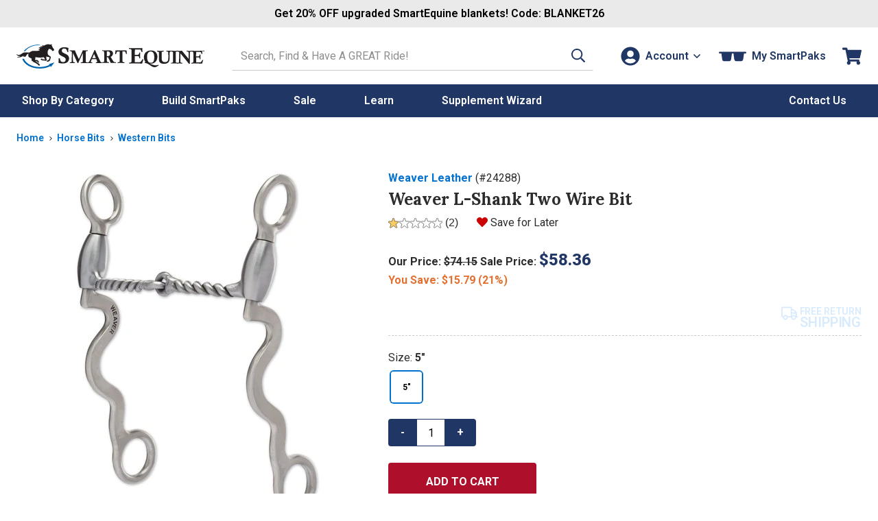

--- FILE ---
content_type: text/html; charset=utf-8
request_url: https://www.smartpakequine.com/pt/weaver-lshank-two-wire-bit-14288
body_size: 39206
content:


<!DOCTYPE html>
<meta http-equiv="X-UA-Compatible" content="IE=edge" />
<html lang="en-US">
<head>
    <script type="text/javascript" src="https://www.smartpakequine.com/resources/b43e195f89fc8e58113545ef0cfcde1c2b4470be482ac"  ></script><script>(()=>{const e=()=>{const t=document.documentElement;t.style.setProperty("overflow-y","scroll"),t.style.setProperty("--scrollbar-width",window.innerWidth-t.clientWidth+"px"),t.style.removeProperty("overflow-y")};e();addEventListener("resize",e)})();</script>
    <meta charset="utf-8" />
    <title>Weaver L-Shank Two Wire Bit</title>
    <meta name="viewport" content="width=device-width, initial-scale=1" />
    <meta name="apple-mobile-web-app-capable" content="yes" />
    <meta name="apple-mobile-web-app-status-bar-style" content="black" />
    <meta name="Url" content="https://www.smartpakequine.com/pt/weaver-lshank-two-wire-bit-14288" />
    <meta name="Category" content="Product" />
    <meta name="Description" content="Designed exclusively for Weaver Leather, these long shank bits are very
balanced while offering the perfect combination of great collection,
quick release and lateral flex." />
    <meta name="Price" content="$58.36" />
    <meta name="ImageUrl" content="//img.smartpak.com/images/product/highres/24288.jpg?w=120" />
    <meta name="Rank-Words" content="Weaver L-Shank Two Wire Bit, weaver, weaver bit, lshank, l shank, l-shank, l shank bit, shank bit, shank, western shank, two wire bit, wire bit, western wire bit, western bit" />
    <meta name="Keywords" content="New Products - View All Equine for Horses, Horse Products, Weaver L-Shank Two Wire Bit" />
    <meta itemprop="description" content="Designed exclusively for Weaver Leather, these long shank bits are very
balanced while offering the perfect combination of great collection,
quick release and lateral flex." />
    <meta itemprop="name" content="Weaver L-Shank Two Wire Bit" />
    <meta itemprop="image" content="//img.smartpak.com/images/product/highres/24288.jpg?w=120" />
    <meta itemprop="telephone" content="1-800-461-8898" />
    
    <meta property="og:type" content="website" />
    <meta property="og:title" content="Weaver L-Shank Two Wire Bit" />
    <meta property="og:image" content="https://img.smartpak.com/images/product/highres/24288.jpg?w=120" />
    


    <link rel="apple-touch-icon" href="/images/mobile/homeIcon.png" />
    <link rel="apple-touch-startup-image" href="/images/mobile/splash.png" />
    <link rel="icon" type="image/vnd.microsoft.icon" href="/images/sites/favicon.ico" />
    <link rel="shortcut icon" type="image/x-icon" href="/images/sites/favicon.ico" />
    <link href="https://plus.google.com/117531511398898921733" rel="publisher" />

        <link rel="canonical" href="https://www.smartpakequine.com/pt/weaver-lshank-two-wire-bit-14288" />
    <link rel="preconnect" href="//cdn.dynamicyield.com">
<link rel="preconnect" href="//www.googletagmanager.com">
<link rel="preconnect" href="//www.google-analytics.com">
<link rel="preconnect" href="//fonts.gstatic.com">

	<link rel="preconnect" href="https://fonts.googleapis.com">
	<link rel="preconnect" href="https://fonts.gstatic.com" crossorigin>
	<link href="https://fonts.googleapis.com/css2?family=Lora:ital,wght@0,400..700;1,400..700&family=Roboto:ital,wght@0,100..900;1,100..900&display=swap" rel="stylesheet">

    <link href="/designsystem/css/designsystem.css" rel="stylesheet"/>

    <link href="https://static.smartpak.com/assets/css/responsivelayoutbase.css" rel="stylesheet"/>


    
	<link rel="preconnect" href="https://fonts.googleapis.com">
	<link rel="preconnect" href="https://fonts.gstatic.com" crossorigin>
	<link href="https://fonts.googleapis.com/css2?family=Lora:ital,wght@0,400..700;1,400..700&family=Roboto:ital,wght@0,100..900;1,100..900&display=swap" rel="stylesheet">
    <link rel="preload" as="script" href="https://www.smartpakequine.com/resources/b43e195f89fc8e58113545ef0cfcde1c2b4470be482ac"/><link rel="preload" href='https://static.smartpak.com/assets/css/tes.css' as="style" onload="this.onload=null;this.rel='stylesheet'">
    <noscript><link href="https://static.smartpak.com/assets/css/tes.css" rel="stylesheet"/>
</noscript>

    
 

    <script>!function(){window.semaphore=window.semaphore||[],window.ketch=function(){window.semaphore.push(arguments)};var e=document.createElement("script");e.type="text/javascript",e.src="https://global.ketchcdn.com/web/v3/config/smartpak/website_smart_tag/boot.js",e.defer=e.async=!0,document.getElementsByTagName("head")[0].appendChild(e)}();</script>


    



<script type="text/javascript">
    var smartPak = window.smartPak || {};
    (function (smartPak) {
        smartPak.pageData = {
            conversationsApiUrl: '//api.bazaarvoice.com/data/statistics.json?apiversion=5.4&amp;passkey=ussvmd5e23345grvthdcqjch&amp;filter=productid:',
            conversationsQuestionsApiUrl: '//api.bazaarvoice.com/data/questions.json?apiversion=5.4&amp;passkey=ussvmd5e23345grvthdcqjch&amp;filter=productid:',
            rayGunAppId: '2iEc9N+7AFzX6wJroIsqvw==',
            dyDynamicUrl: '//cdn.dynamicyield.com/api/8769396/api_dynamic.js',
            dyStaticUrl: '//cdn.dynamicyield.com/api/8769396/api_static.js',            
            antiForgeryToken : 'cA8NDWKD9GPbaWFO11pbOOr8Sjzwc9EbdmeoWoylbJY85g5vUtP2Nl9KM81w2SUPdlJFCX5ynd2PDQHazC2jZqRBJLQ1:PS1mQlicQ0upP8rFZpu53dYJhsCibIAz06BWtER_NqBrjyXXUUDktrHx_zExmaX-mrquKeScLLiFgoit_Q5pFq0MFoM1',
            brSearchUrl: 'https://core.dxpapi.com/api/v1/core/',
            brSuggestUrl: 'https://suggest.dxpapi.com/api/v1/suggest/',
            brSuggestV2Url: 'https://suggest.dxpapi.com/api/v2/suggest/',
            allowAutoApplyPromo: 'true' === 'true',
            spreeEnabled: 'true' === 'true',
            processingFeeEnabled: 'False' === 'true',
            payPageScriptApplePay: 'https://request.eprotect.vantivcnp.com/eProtect/eProtect-api3.js',
            applePayJSSDK: 'https://applepay.cdn-apple.com/jsapi/1.latest/apple-pay-sdk.js',
            displayApplePay: 'true' === 'true',
            extoleReferralProgramEnabled: 'true' === 'true',
            coliCareForPouchesEnabled: 'False' === 'True',
            ketchCookieConsentEnabled: 'true' === 'true'
        };
    })(smartPak);
</script>
    
<script type="text/javascript">
(function(window){'use strict';window.SPDYHelpers={waitFor:function(evaluator,callback){var interval=null;if(evaluator()){callback()}else{interval=setInterval(function(){if(evaluator()){clearInterval(interval);interval=null;callback()}},100)}},hasProperty:function(obj,properties){for(var ret=!0,currentObj=obj,props=properties.split('.'),i=0,l=props.length;i<l;i++){if(!currentObj||void 0===currentObj[props[i]]){ret=!1;break}currentObj=currentObj[props[i]]}return ret},load:function(options){var script,link;if(options.style){(link=document.createElement('link')).rel='preload';link.as='style';link.onload=function(){link.onload=null;link.rel='stylesheet'};link.href=options.style;document.getElementsByTagName('head')[0].appendChild(link)}if(options.script){(script=document.createElement('script')).async=!0;script.type='text/javascript';script.onload=function(){if('function'==typeof options.onload){options.onload()}};script.src=options.script;document.getElementsByTagName('head')[0].appendChild(script)}}}})(window);
</script>
    


    
    <link rel="preload" href="//img.smartpak.com/images/product/highres/24288.jpg?width=510" as="image" />
    

<script>
	window.DY = window.DY || {};
	DY.recommendationContext = {type:'PRODUCT', data: ['2109772230']};
</script>
	<script type="text/javascript" src="//cdn.dynamicyield.com/api/8769396/api_dynamic.js"></script>
	<script type="text/javascript" src="//cdn.dynamicyield.com/api/8769396/api_static.js"></script>



    <script src='https://static.smartpak.com/assets/js/runtime.02320db8ed728811cea7.js'></script>

    <script src="https://static.smartpak.com/jsscripts/jquery/jquery-3.6.0.min.js" defer></script>
    
   
    <script src='/designsystem/js/designsystem.js' defer></script>

    <script src='https://static.smartpak.com/assets/js/commonheader.420980ee4b70528dfca8.js'></script>

    <script src='https://static.smartpak.com/assets/js/commonbody.545ae2af32181ce198f1.js' defer></script>

    
    

<script>
(function(window){
    var categories = ([{"Id":2039,"Name":"Apparel, Tack, Equipment \u0026 Supplies","Type":"category","Url":"/apparel-tack-equipment-and-supplies-2039c"},{"Id":687,"Name":"Horse Tack, Supplies \u0026 Equipment","Type":"product-compare","Url":"/horse-tack-supplies-and-equipment-687pc"},{"Id":2043,"Name":"Horse Tack \u0026 Equipment","Type":"product-compare","Url":"/horse-tack-and-equipment-2043pc"},{"Id":773,"Name":"Horse Bits","Type":"product-compare","Url":"/horse-bits-773pc"},{"Id":1446,"Name":"Western Bits","Type":"product-compare","Url":"/western-bits-1446pc"}] || []).map(function(category){
        return { Name: category.Name, Id: category.Id }
    });    

    if(categories.length >= 2){
        categories = categories.slice(-2);
    }

    window.productClassData = {"id":14288,"name":"Weaver L-Shank Two Wire Bit","shortName":"","itemNumber":24288,"type":"tes","description":"Designed exclusively for Weaver Leather, these long shank bits are very\r\nbalanced while offering the perfect combination of great collection,\r\nquick release and lateral flex.","manufacturer":"Weaver Leather","titleText":"Weaver L-Shank Two Wire Bit - SmartPak Equine","parentReportingCategory":"Western","childReportingCategory":"Bits - Western","price":{"type":"base","isOnSale":true,"current":"$58.36","original":"$74.15","discounts":[{"discountType":0,"message":"You Save","saving":15.79,"percentOff":21.0}],"autoShipDiscount":null},"excludeFromPromo":true,"isOrderable":true,"headline":"Why We Love This","specialOfferMessage":"","recipientType":"horse","metaTags":{"title":"Weaver L-Shank Two Wire Bit","price":"$58.36","imageUrl":"//img.smartpak.com/images/product/highres/24288.jpg?w=120","rankTitle":"Weaver L-Shank Two Wire Bit","rankWords":"Weaver L-Shank Two Wire Bit, weaver, weaver bit, lshank, l shank, l-shank, l shank bit, shank bit, shank, western shank, two wire bit, wire bit, western wire bit, western bit","keywords":"New Products - View All Equine for Horses, Horse Products, Weaver L-Shank Two Wire Bit","description":"Designed exclusively for Weaver Leather, these long shank bits are very\r\nbalanced while offering the perfect combination of great collection,\r\nquick release and lateral flex."},"mobileUrl":"/pt/weaver-lshank-two-wire-bit-14288","images":[{"type":"product","url":"//img.smartpak.com/images/product/highres/24288.jpg","text":null,"attributes":null}],"swatches":[],"videos":[],"bullets":null,"expandedContent":{"productClassId":14288,"subHeading1":"","subHeading1SupportingCopy":"","subHeading2":"","subHeading2SupportingCopy":"","subHeading3":"","subHeading3SupportingCopy":"","image1":"","image1SupportingCopy":"","image2":"","image2SupportingCopy":"","image3":"","image3SupportingCopy":"","image4":"","image4SupportingCopy":""},"ingredientCharts":[],"products":[{"id":2109772230,"name":"Weaver L-Shank Two Wire Bit-5\"","type":"tes","price":{"type":"base","isOnSale":true,"current":"58.3600","original":"74.1500000000","discounts":[{"discountType":0,"message":"You Save","saving":15.79,"percentOff":21.0}],"autoShipDiscount":null},"estimatedArrivalDate":"0001-01-01T00:00:00","backOrderData":"","freeShipping":"r","displayName":"Weaver L-Shank Two Wire Bit-5\"","daysSupply":-1,"isAddOnItem":false,"inventory":1,"dropShipDelay":"2-6 days","attributes":{"size":"5\""},"excludeFromCustomization":false,"unit":"","dosingDescription":null,"dosingInfo":[],"form":null,"cupsOfProduct":0,"isEligibleForSubscription":false,"dropShipHolidayCutoffDate":null,"showDropShipHolidayCutoffDate":false,"showCustomizationHolidayCutoffDate":false,"isFinalSale":false,"maxQuantity":500,"preserveInventory":false,"hasShippingScheduleDelay":false,"isPouch":false,"defaultSku":false}],"supportInfo":null,"analysis":{"primaryHeading":"","secondaryHeading":"","ingredientsText":"","ingredients":[],"keyIngredients":[]},"categoryPathNodes":[{"id":2039,"name":"Apparel, Tack, Equipment & Supplies","type":"category","url":"/apparel-tack-equipment-and-supplies-2039c"},{"id":687,"name":"Horse Tack, Supplies & Equipment","type":"product-compare","url":"/horse-tack-supplies-and-equipment-687pc"},{"id":2043,"name":"Horse Tack & Equipment","type":"product-compare","url":"/horse-tack-and-equipment-2043pc"},{"id":773,"name":"Horse Bits","type":"product-compare","url":"/horse-bits-773pc"},{"id":1446,"name":"Western Bits","type":"product-compare","url":"/western-bits-1446pc"}],"instructions":{"dosing":[],"additionalInstructions":null},"extraInformation":null,"isColiCareEligible":false,"attributes":{"size":["5\""]},"customization":"none","freeShipping":"r","specifications":null,"features":"","sizingDescription":"Stainless Steel<br />\r\n5\" Mouth 8.25\" Cheeks","hasSoldOutProducts":false,"zones":null,"averageOverallRating":1.0,"totalReviewCount":2,"categoryCompareCharts":null,"miniWizardLink":null,"productForm":null,"hasAllProductAsFinalSale":false,"hasNoProductAsFinalSale":true,"containsCbd":false,"isFreight":false,"productClassMessaging":[],"isProp65":false,"isPrivateLabel":false};

    window.smartPak.pageData = window.smartPak.pageData || {};

    window.smartPak.pageData.productId = window.productClassData.id;
        
    window.dataLayer = window.dataLayer || [];

    window.dataLayer.push({
        productName: productClassData.name.trim(),
        productClassId: productClassData.id,
        itemId: productClassData.itemNumber,
        productType: productClassData.type,
        categories: categories,
        category: categories.length ? categories[categories.length - 1].Name : "",
        categoryId: categories.length ? categories[categories.length - 1].Id : -1,
    });
})(window);
</script>
    <script src="https://static.smartpak.com/jsscripts/jquery/knockout/knockout-3.5.1.js" defer></script>
    <script src='https://static.smartpak.com/assets/js/tes.1a36f03e8f0cdafaadb6.js' defer></script>

    <script src="https://applepay.cdn-apple.com/jsapi/1.latest/apple-pay-sdk.js" type="text/javascript"></script>
    <script src="https://request.eprotect.vantivcnp.com/eProtect/eProtect-api3.js" type="text/javascript"></script>

    
 

    <script src="https://share.smartpakequine.com/core.js" type="text/javascript" fetchpriority="high" async></script>



    <script>
    (function(w, d){ w.addEventListener('load', function(){ var s = d.createElement('script'); s.async = true; s.src = "//apps.bazaarvoice.com/deployments/smartpak/main_site/production/en_US/bv.js"; d.getElementsByTagName('head')[0].appendChild(s); }); })(window, document);
    </script>
</head>
<body>
    <!-- GoogleTagging needs to be right below the body tag -->
    





    <script>
        window.dataLayer = window.dataLayer || [];
        window.dataLayer.push({
            event: 'sp_page_load',
            page_type: /^\/ps/i.test(location.pathname) ? 'product-ps' : 'product-pt'
        });
    </script>
    <script>
        var gtmPageType = 'Product';
        
        if(gtmPageType === 'NewHome'){
            gtmPageType = 'Home';
        }

        if(!gtmPageType){
            gtmPageType = 'Other';
        }

        window.dataLayer = window.dataLayer || [];
        window.dataLayer.push({
            corePageType: gtmPageType.toLowerCase()
        });
    </script>
    <!-- Google Tag Manager -->
    <noscript>
        <iframe src="//www.googletagmanager.com/ns.html?id=GTM-5TP59B"
                height="0" width="0" style="display: none; visibility: hidden" title="Google Tag Manager"></iframe>
    </noscript>
    <script>
        (function (w, d, s, l, i) {
            w[l] = w[l] || [];
            w[l].push({
                'gtm.start':
                    new Date().getTime(),
                event: 'gtm.js'
            });
            var f = d.getElementsByTagName(s)[0],
                j = d.createElement(s), dl = l != 'dataLayer' ? '&l=' + l : '';
            j.async = true;
            j.src =
                '//www.googletagmanager.com/gtm.js?id=' + i + dl;
            f.parentNode.insertBefore(j, f);
        })(window, document, 'script', 'dataLayer', 'GTM-5TP59B');</script>
    <!-- End Google Tag Manager -->

    <a href="#content-skip" class="content-skip">Skip to content</a>

    


<div class="hideOnMobile">
	

<div id="ieWarning" class="textCenter mvs jsHide">
	<strong class="alert">PLEASE NOTE:</strong> You may experience errors on our site when using <strong class="alert">Internet Explorer</strong>. Please consider updating your browser, or <a href="https://www.google.com/chrome/browser/desktop/index.html" target="_blank" rel="noreferrer"><strong>download Google Chrome</strong></a>.
</div>

</div>

<header class="site-header mh" id="mh">
	<div class="layout-wrapper" id="customerInfoNav">

		<div class="site-title">
			<a class="logo-link" href="/" tabindex="0" data-evt-category="ResponsiveHeader" data-evt-action="ResponsiveHeaderClick" data-evt-label="logo">
				<span class="sr-only">Go to Homepage - SmartEquine&reg;</span>
				<?xml version="1.0" encoding="UTF-8"?><svg id="a" xmlns="http://www.w3.org/2000/svg" viewBox="0 0 399.8 52.97"><defs><style>.b{fill:#0064ae;}.c{fill:#231f20;}.d{fill:#0064af;}</style></defs><path class="b" d="M12.4,32.16h3.6c4,10,17.3,17.4,33.1,17.5,8,0,15.4-1.7,21.3-4.8l-1.5-1.2,12-4-7.9,10.1-.6-2.1c-6.4,3.4-14.5,5.4-23.3,5.3-18.1-.1-33.2-9-36.7-20.7"/><path class="c" d="M50.2,12.96c-.9-.2-3,0-4.3-1.8,0,0,1.3.3,2.3-.1,1.1-.4,2.3-1.2,2.4-1.4,0,0-2.5-1.3-3.4-1.4-.1,0,.5-.8,2-.8s3.1.1,3.5.1,1-.4,1-.4c0,0-.9-.5-1.2-.6h-2.7s1.1-1.5,2.7-1.5h3.7s-1.9-2.2-1.4-2.6c.2-.2.3,0,.3,0,.5.5,2.2,1.5,3.4,1.2,1.1-.4,2.8-1.4,4-1.8,1.3-.4,3.7-1.2,5.2-1,1.6.2,5.2.7,5.6.7.7,0,1.8-.7,2.4-1.3.5-.6.3,0,.2.1,0,0-1,2.1-1,2.5s0,.7.2,1.1c.3.4,1.8,3.2,2.1,3.9.3.6,1.9,2.9,2.3,3.3s.7,1.2.6,1.4c0,.2-.2.4-.3.7,0,.3-.1.9-.3,1.1-.1.2-.9.6-1.2.6s-1.1.4-1.2.4-.9,0-1.3-.3c-.4-.4-.2-1-.3-1.2,0-.3-2.8-2.5-3.6-2.6-.7-.1-2-.4-2.3-.7-.2,0-1.1.7-2,2.7s-1.3,2.2-1.4,3c0,.9,0,1.9.1,2.6.2.7.3,3,.4,3.9,1.7,1.2,2.2,2,2.7,2.4.6.5,2.5,1.1,3.1,2.2s.5,1.9.4,2.2c0,.4-.4,1.2-.6,1.8-.2.6-.7,4-1.2,4.4-.4.4-.8,1.2-1.3,1.2s-.7.3-.9.4c-.2,0-1,.7-1.3.8h-1.8c-.2,0-.8.4-1,.2s-.2-.7-.1-1c0-.2,1.4-2.4,2.3-2.6.9-.2,1.3-.1,1.3-.1l.2.3h.4v-.8s1.1-2.8,1.3-3.4c.1-.6.1-1.1.2-1.5v-.5s-5.6-1.2-5.9-1.4c-.2-.2-1.2-.1-1.2-.1,0,0,.2,2.5.2,2.9,0,.5.1,1.6.3,2,.1.4.8,2.2.8,2.3v.4c-.1.2-1,1.2-1.4,1.4-.4.1-.6,0-.9,0s-1.5-.2-1.7-.3c-.2,0-1.1-.3-1.1-.3h-4c-.2,0-1.4-.7-1.8-.9-.4-.2-.6,0-.8-.2s-2-2-2-2c0,0,1.8-1.1,3.1-.9,1,.1,1.6,1.2,1.6,1.2v.5h.7s.2-.5.7-.5,1.8.5,2.2.5,1.7.4,1.8,0c.1-.3.1,0,0-.4-.1-.3-1.4-1.6-1.6-2-.2-.4-.8-1.3-.9-1.8,0-.5-.3-.6-.3-.6,0,0-5.3,1.1-9.9.8-4.6-.3-6.2-.4-7.6-1.1,0,0-.6.5-.6,1.5,0,.9-.2,3.3-.3,3.6,0,.4-.3.8-.1,1,.1.2.3.3.5.3h3.7c.6,0,1.8.6,2.4,1.5,1,1.6.9,1.7,1.1,2,.2.3.6,1.1.7,1.4,0,.4.1.4-.2.5-.5.1-3-.6-3.2-.9-.3-.5-.7-.9-.7-1.2v-1s-.7.8-.9.8c-.4,0-.7-.2-.7-.2h-1.9l6,3.7s.6.6.8.9c.1.2,1,.6,1.4,1.3s1.5,2.3,1.3,2.8c0,.1-3.1,0-3.1,0,0,0-1.3-1-1.4-1.5,0-.4.1-.9.1-1.2,0-.2-.5-.3-.5-.3,0,0-.6.4-1,.3-.3,0-2.9-2.2-3.5-2.5-.4-.2-2.3-1.3-4.2-1.9-.4-.2-.9-.2-1-.7v-1s-2.6-.4-2.8-.9c-.1-.4-.6-3-.3-4.4.1-.5-4.8-3.1-5.4-3.4s-2.7-2.6-1.4-7.6c0,0-.6-.2-1.4.3s-.9.3-1.9,1.6c0,0-2.3,3.5-2.5,3.7-.6.5-1.2.9-1.7,1.1-.4.2-1.5.2-1.7.2-.3,0-.9-.3-.7-.3s.7-.2.9-.4.7-.5.9-.8c.1-.2.5-.7.5-.8,0,0-2.3,1.5-3.7,1.5s-.5-.4-.3-.6c.3-.2.6-.4.6-.4l.7-1.1s-4.2,2.7-5.2,2.9c0,0-5.6,1.7-8.5.8-1.3-.4.3-.4.6-.5.5-.1.9-.2,1.2-.3.3,0,4.1-.9,5.3-2.2,0,0-3,.5-4.6,0-.9-.2-4-2.3-4-3.4,0-1.2,0-.5.2-.4.3.2,2.7,2.4,6.1,1.5,2.4-.7,2.3-.8,2.9-1.2,1.8-1.1,3.6-2.6,5.3-3.3,1.7-.6,4.8-1.3,12.8-.3,0,0,4.1-3.5,7.4-3.7,2.7-.2,7.5.2,9.6,0,2.4,0,6.4-2.1,6.4-2.1h-.5Z"/><path class="d" d="M15.4,15.66h3c5.4-7.5,16.5-12.8,29.5-13.1l3.4-1.2h-1.7c-15-.1-27.9,5.8-34.1,14.4"/><path class="c" d="M239.4,10.66v-1.7c3.8.2,7.9.3,12.3.3s10.4,0,15.9-.3c0,3.3.2,6.1.6,8.5h-2c-.2-.5-.3-.9-.4-1.1-.8-2.2-1.4-3.5-1.8-3.9s-1.4-.5-3-.5h-9c-.1,2.6-.2,6.5-.2,11.5h4.1c2.1,0,3.4-.2,3.9-.6s1-1.8,1.6-4.2h1.9c-.2,2.3-.3,4.3-.3,6.1s0,3.8.3,6.3h-1.9c-.4-2.5-.9-4-1.3-4.3-.4-.4-1.6-.6-3.7-.6h-4.6v13.1h9.3c1,0,1.7,0,2.1-.2.5-.2,1-.6,1.5-1.1,1-1.1,2.1-2.7,3.4-5h2.1c-.9,2.6-1.9,5.7-2.9,9.3-5.3-.2-10.9-.3-16.7-.3s-6.3,0-11.1.3v-1.7c2.6-.5,4.1-.8,4.5-1.1.5-.4.8-1.3.8-2.7V15.66c0-1.7-.1-2.7-.3-3.1s-.5-.7-1-1c-.5-.2-1.8-.5-4-.8l-.1-.1Z"/><path class="c" d="M274.9,39.26c-1.2-1.3-2-2.6-2.6-3.9-.8-2-1.2-4.2-1.2-6.5,0-4,1.1-7.3,3.3-9.9,2.7-3.2,6.6-4.8,11.7-4.8s7.6,1.2,10,3.6,3.7,5.7,3.7,9.8-1.3,8.1-3.9,10.8-5.8,4.1-9.7,4.1-2.5-.2-4.1-.6c4.2,1.7,7.5,2.9,10.1,3.6,1.4.4,2.7.6,3.9.6s1.7,0,2.5-.2,1.9-.5,3.2-1l.7,1.4c-2.5,1.6-4.5,2.8-6,3.4-.9.4-1.7.5-2.4.5s-1.5-.1-2.5-.4c-1.3-.4-2.7-1-4.1-1.8-.8-.5-2.6-1.6-5.3-3.4-1.8-1.2-3.3-2-4.5-2.5s-2.9-.8-5-1.1v-1.9c.6,0,1.3.1,2,.3l.2-.1ZM277.8,27.46c0,4.9.9,8.5,2.6,10.7,1.2,1.6,3.1,2.5,5.6,2.5s3.8-.8,5-2.3c1.5-1.9,2.2-5.2,2.2-9.7s-.8-7.8-2.4-9.9c-1.2-1.6-3-2.4-5.2-2.4s-3.1.5-4.3,1.4-2.1,2.3-2.7,4.1c-.5,1.8-.8,3.7-.8,5.7v-.1Z"/><path class="c" d="M299,16.16v-1.4c3,.1,5.4.2,7.2.2s4.2,0,7.2-.2v1.4c-1.9.3-3.1.6-3.6.8-.3.1-.5.3-.6.6-.1.3-.2,1.2-.2,2.5v9.9c0,2.5.1,4.3.4,5.2.4,1.2,1.1,2.2,2.1,2.9s2.5,1.1,4.4,1.1,3.6-.4,4.7-1.3c1.1-.8,1.7-2,2-3.3.3-1.4.5-3.7.5-7.1s0-2.9-.2-6.5c0-2-.2-3.1-.3-3.5,0-.2-.2-.4-.4-.5-.2-.2-1.1-.4-2.5-.7-.2,0-.4,0-.8-.2v-1.4c2.7.1,4.6.2,5.8.2s3.1,0,5.3-.2v1.4c-2,.4-3.1.6-3.4.9s-.5.5-.6,1c-.1.7-.2,4-.2,9.8,0,3.3-.1,5.5-.3,6.6-.2,1.4-.6,2.6-1.1,3.5s-1.2,1.7-2.1,2.5-2,1.3-3.1,1.7c-1.5.5-3.1.7-4.8.7-2.9,0-5.1-.4-6.8-1.2-1.7-.8-2.9-1.9-3.5-3.3-.7-1.3-1-3.3-1-5.9v-11.9c0-1.5,0-2.5-.2-2.9-.1-.3-.3-.5-.6-.6-.3-.1-1.4-.4-3.3-.7v-.1Z"/><path class="c" d="M343.2,14.76v1.4h-.7c-1.7.3-2.7.6-3.1.9-.3.3-.5.9-.5,1.8v18.4c0,1.1,0,1.8.2,2.1.1.3.3.5.6.6.5.2,1.4.5,2.9.7.2,0,.4,0,.7.1v1.4c-2.6-.1-5-.2-7-.2s-4.4,0-7.6.2v-1.4c2-.4,3.1-.6,3.3-.7.3-.1.5-.3.7-.5.2-.3.3-.9.3-1.8v-18.5c0-1-.1-1.7-.4-2s-1.3-.6-3-.9c-.2,0-.5,0-.8-.2v-1.4c3.3.1,5.8.2,7.4.2s4.1,0,7.1-.2h-.1Z"/><path class="c" d="M341.8,16.16v-1.4c1.8.1,3.4.2,4.9.2s3.3,0,5.4-.2c1.6,2.1,6.3,8,14.2,17.5v-10.5c-.1-2.6-.2-4-.4-4.3-.1-.3-.4-.5-.7-.7-.3-.2-1.4-.4-3.3-.6v-1.4c2.1.1,3.9.2,5.4.2s3.4,0,5.7-.2v1.4c-.4,0-.7.1-.9.2-1.5.2-2.4.5-2.7.8-.3.3-.5.8-.5,1.7-.1,1.8-.2,5.5-.2,11.1s0,7.7.2,12.4c-.6.2-1.2.4-1.8.6l-7.3-9.2-11.2-13.6v9.2l.2,8.9c0,.7.1,1.1.2,1.3,0,.2.2.3.4.4.3.2,1.2.4,2.7.7.2,0,.5,0,.8.2v1.4c-2.2-.1-4-.2-5.3-.2s-3.1,0-5.8.2v-1.4c.4,0,.7-.1.9-.2,1.5-.2,2.4-.5,2.6-.7.2-.1.3-.3.4-.6s.2-2.2.3-5.7c.1-5.2.2-9.6.2-13.3s0-2-.2-2.4c-.1-.3-.4-.6-.7-.8s-1.2-.4-2.6-.7c-.2,0-.5-.1-1-.2l.1-.1Z"/><path class="c" d="M371.8,16.16v-1.4c3.1.1,6.5.2,10.1.2s8.6,0,13.1-.2c0,2.7.2,5,.5,7h-1.6c-.2-.4-.3-.7-.3-.9-.6-1.8-1.1-2.9-1.5-3.2-.4-.3-1.2-.4-2.4-.4h-7.4c-.1,2.2-.2,5.3-.2,9.5h3.4c1.8,0,2.8-.1,3.2-.5.4-.3.8-1.5,1.3-3.4h1.6c-.1,1.9-.2,3.6-.2,5s0,3.1.2,5.2h-1.6c-.4-2.1-.7-3.3-1-3.6s-1.3-.5-3-.5h-3.8v10.8h7.7c.8,0,1.4,0,1.7-.2.5-.2.9-.5,1.2-.9.8-.9,1.7-2.2,2.8-4.1h1.7c-.7,2.1-1.6,4.7-2.4,7.7-4.4-.1-9-.2-13.8-.2s-5.2,0-9.1.2v-1.4c2.1-.4,3.4-.7,3.7-.9.4-.3.6-1,.6-2.2v-17.4c0-1.4,0-2.2-.2-2.6s-.4-.6-.8-.8-1.5-.4-3.3-.7l-.2-.1Z"/><path class="c" d="M110.4,17.46h-2.3c-.5-3-1.3-5-2.3-6s-2.5-1.5-4.3-1.5-2.9.4-3.8,1.3c-.9.8-1.3,1.9-1.3,3.2s.4,2.2,1.2,3.1c.8,1,2.8,2.1,5.9,3.5s5.3,2.9,6.5,4.5,1.9,3.5,1.9,5.9-1.1,5.3-3.2,7.4-5.5,3.2-10.3,3.2-3.3-.1-4.8-.4c-1.1-.2-2.6-.5-4.2-1.1.3-2.8.4-5.5.4-8.1v-1.6h2.3c.6,3.1,1.3,5.2,2.2,6.2,1.2,1.4,2.8,2.1,4.9,2.1s3-.5,4-1.5,1.5-2.2,1.5-3.8-.2-1.8-.6-2.6c-.4-.8-1-1.4-1.9-2s-2.3-1.4-4.5-2.4c-3.3-1.6-5.5-3.1-6.7-4.5-1.1-1.4-1.7-3.1-1.7-5.1,0-2.9,1.1-5.3,3.2-7.2s5.2-2.8,9.2-2.8,5.5.5,8.7,1.5c0,2.5-.1,4.2-.1,5.1s0,2.3.1,3.6h0Z"/><path class="c" d="M113.3,15.16v-1.4c2.3.1,4.2.2,5.7.2s3.3,0,5.2-.2c.5,1.5,1.3,3.2,2.1,5.2,2.4,5.4,4.5,10,6.4,13.8l4.9-10.5c.8-1.7,1.4-3.1,1.8-4.2.5-1.1,1-2.5,1.7-4.3,2.4.1,4.2.2,5.3.2s2.7,0,5.2-.2v1.4c-.4,0-.7.1-.9.2-1.7.3-2.6.5-2.9.8s-.4.7-.5,1.4c0,.7-.1,3.6-.1,8.8v10.2c0,1,.1,1.6.2,1.9.1.2.2.4.4.5.4.3,1.4.5,2.8.7l.9.2v1.4c-3.1-.1-5.5-.2-7.1-.2s-4.2,0-7.5.2v-1.4c2-.4,3.2-.6,3.4-.7.3-.1.4-.3.6-.4.1-.2.2-.4.3-.7v-15.9c0-2.9,0-1.1,0-2.5-.7,1.5-3.3,7.2-7.8,17.1l-2,4.3h-1.5c-1.5-3.3-4.7-10.5-9.8-21.6v4.3c0,6.4,0,10.7.2,12.7,0,1.2.1,1.8.2,2,0,.2.3.4.6.6s1.2.4,2.6.6c.2,0,.4,0,.8.2v1.4c-1.8-.1-3.6-.2-5.3-.2s-3.7,0-5.9.2v-1.4c1.7-.3,2.7-.5,3.1-.6s.6-.3.8-.6c.2-.3.3-.8.3-1.7l.2-12.3v-4.8c0-1.6,0-2.7-.3-3.2-.1-.3-.3-.5-.6-.7-.3-.2-1.2-.3-2.8-.5-.2,0-.5,0-.9-.1l.2-.2Z"/><path class="c" d="M168.8,41.16v-1.4c1.6-.3,2.5-.5,2.7-.7s.4-.4.4-.7,0-.4-.1-.6c-.2-.5-.9-2.2-2-4.9h-9.5c-1.4,3.4-2.2,5.2-2.2,5.6s.1.5.3.7c.2.1,1.1.4,2.7.7v1.4c-1.6-.1-3.2-.2-4.7-.2s-3.2,0-4.9.2v-1.4c1.2-.2,2-.5,2.4-.8.3-.2.6-.5.8-.9.5-.8,2-4,4.5-9.4,1.6-3.5,3.8-8.6,6.8-15.4h1.5c1.2,3,3.7,8.7,7.4,16.9,2.1,4.6,3.3,7.2,3.7,7.8.3.4.6.7.8.9.3.2,1.2.5,2.7.9v1.4c-2.3-.1-4.4-.2-6.4-.2s-4.3,0-7.2.2l.3-.1ZM165.1,21.56l-3.9,9.1h7.7l-3.8-9.1Z"/><path class="c" d="M182.4,15.16v-1.4c4.4.1,6.9.2,7.7.2h7.1c1.9,0,3.4.2,4.5.7s1.9,1.3,2.6,2.3c.7,1.1,1,2.3,1,3.6s-.2,2.2-.7,3.2-1.1,1.9-1.9,2.6c-.5.5-1.3,1-2.4,1.5.9,1.5,2.2,3.6,3.8,6.4,1.2,2,2,3.2,2.4,3.6.4.4.8.7,1.2.9.7.3,1.9.6,3.7.9v1.4c-2.2-.1-4-.2-5.3-.2s-3.2,0-5.4.2c-1.6-3.6-3.6-7.8-6-12.4-.7,0-1.5,0-2.3-.2v8c.1,1,.2,1.6.3,1.8s.3.4.6.5c.2,0,1.3.3,3.5.8v1.4c-3-.1-5.4-.2-7.2-.2s-4.2,0-7.2.2v-1.4c2.2-.4,3.4-.7,3.7-.9s.5-.6.5-1.3v-15.7c0-2.7,0-4.3-.2-4.9,0-.4-.3-.7-.5-.9-.3-.2-1.2-.4-2.7-.7l-.9-.2.1.2ZM192.4,26.46h1.4c1.8,0,3.1-.4,4-1.3s1.3-2.2,1.3-3.9-.4-2.9-1.2-3.8-1.9-1.3-3.3-1.3-1.3,0-2.2.1v10.2Z"/><path class="c" d="M235,21.86h-1.8c-.9-2.7-1.4-4.3-1.6-4.6-.2-.4-.5-.6-.8-.8-.4-.1-1.5-.2-3.4-.2h-1.9v18c0,2.2,0,3.6.2,4.1,0,.2.3.4.6.6.3.1,1.5.4,3.5.8v1.4c-3.9-.1-6.5-.2-7.6-.2s-3.8,0-7,.2v-1.4c2.1-.4,3.3-.6,3.7-.8.3-.1.4-.4.5-.7,0-.3.1-1.7.1-4v-17.8h-3.2c-1.1,0-1.8,0-2.2.3-.4.2-.6.5-.9,1-.3.7-.8,2.2-1.5,4.3h-1.8c.2-1.9.4-3.2.4-3.9s.1-2.1.2-4.2c5.1.1,10.1.2,14.9.2,4.1,0,7.1,0,8.9-.2,0,2.5.2,5.2.6,8.1l.1-.2Z"/><path d="M396.7,14.76v1.9h-.4v-1.9h-.5v-.4h1.5v.4h-.6ZM398.1,14.46l.6,1.2.6-1.2h.5v2.2h-.4v-1.5l-.5,1h-.2l-.5-1v1.5h-.4v-2.2h.5-.2Z"/></svg>
			</a>
		</div>

		<div class="site-search">

			<form action="/search/search" id="searchForm" method="get" novalidate="novalidate" autocomplete="off">
    <label class="sr-only" for="txtSearchTerm">Search SmartEquine. Start typing, then use the tab key to select an option from the results.</label>
    <input type="search" name="searchTerm" maxlength="200" autocomplete="off" value="" class="" id="txtSearchTerm" data-val="true" data-val-length="Invalid search term." data-val-length-max="200" data-val-searchterm="Invalid search term." aria-invalid="false" placeholder="Search, Find &amp; Have A GREAT Ride!"><!-- Search input -->
    <button class="primary button plain" type="submit" role="button" data-type="icon" aria-label="Search">
		


<span class="icon"   >
    <svg xmlns="http://www.w3.org/2000/svg" viewBox="0 0 512 512"><!-- Font Awesome Pro 5.15.4 by @fontawesome - https://fontawesome.com License - https://fontawesome.com/license (Commercial License) --><path d="M508.5 468.9L387.1 347.5c-2.3-2.3-5.3-3.5-8.5-3.5h-13.2c31.5-36.5 50.6-84 50.6-136C416 93.1 322.9 0 208 0S0 93.1 0 208s93.1 208 208 208c52 0 99.5-19.1 136-50.6v13.2c0 3.2 1.3 6.2 3.5 8.5l121.4 121.4c4.7 4.7 12.3 4.7 17 0l22.6-22.6c4.7-4.7 4.7-12.3 0-17zM208 368c-88.4 0-160-71.6-160-160S119.6 48 208 48s160 71.6 160 160-71.6 160-160 160z"/></svg>
</span>

    </button>
    <span class="field-validation-valid" data-valmsg-for="SearchTerm" data-valmsg-replace="true"></span>
</form>


		</div>


<nav id="nav-account" class="nav-account" data-navtype="tools"  data-autoclose="true" data-animation="true" data-evt-category="ResponsiveHeader" data-evt-action="ResponsiveHeaderClick" aria-label="Account">
	<button class="ds-side-reveal-btn-open tools-trigger account-nav-trigger plain button" id="account-nav-trigger" tabindex="0" aria-haspopup="true" aria-expanded="false" data-evt-label="Account" aria-label="Account">
		


<span class="icon"   >
    <svg xmlns="http://www.w3.org/2000/svg" viewBox="0 0 496 512"><!-- Font Awesome Pro 5.15.4 by @fontawesome - https://fontawesome.com License - https://fontawesome.com/license (Commercial License) --><path d="M248 8C111 8 0 119 0 256s111 248 248 248 248-111 248-248S385 8 248 8zm0 96c48.6 0 88 39.4 88 88s-39.4 88-88 88-88-39.4-88-88 39.4-88 88-88zm0 344c-58.7 0-111.3-26.6-146.5-68.2 18.8-35.4 55.6-59.8 98.5-59.8 2.4 0 4.8.4 7.1 1.1 13 4.2 26.6 6.9 40.9 6.9 14.3 0 28-2.7 40.9-6.9 2.3-.7 4.7-1.1 7.1-1.1 42.9 0 79.7 24.4 98.5 59.8C359.3 421.4 306.7 448 248 448z"/></svg>
</span>

		<span id="account-greeting" class="account-messaging account-greeting jsHide"></span>
		<strong class="account-messaging account-type-label jsHide"></strong>
		<span class="text vishid-mobile">
			Account
		</span>
		


<span class="icon vishid-mobile"   >
    <svg xmlns="http://www.w3.org/2000/svg" viewBox="0 0 320 512"><!-- Font Awesome Pro 5.15.4 by @fontawesome - https://fontawesome.com License - https://fontawesome.com/license (Commercial License) --><path d="M151.5 347.8L3.5 201c-4.7-4.7-4.7-12.3 0-17l19.8-19.8c4.7-4.7 12.3-4.7 17 0L160 282.7l119.7-118.5c4.7-4.7 12.3-4.7 17 0l19.8 19.8c4.7 4.7 4.7 12.3 0 17l-148 146.8c-4.7 4.7-12.3 4.7-17 0z"/></svg>
</span>

	</button>

	<div class="ds-nav-container ds-side-reveal">
		<div class="ds-nav-inner">
			<ul>
				<li><a tabindex="-1" id="nav-account-first-focus" class="primary button jsHide" data-size="sm" rel="nofollow" href="#"></a></li>
				<li><a tabindex="-1" href="/myaccount">Account Home Page</a></li>
				<li><a tabindex="-1" href="/AutoShipManager">AutoShip Manager</a></li>
				<li><a tabindex="-1" href="/yourorders">Order History</a></li>
				<li><a tabindex="-1" href="/wishlist">Wishlist</a></li>
			</ul>
		</div>
	</div>

	<button class="ds-side-reveal-btn-close plain button" aria-hidden="true" data-evt-label="Close Mobile Navigation">
		<span class="sr-only">Close Mobile Navigation</span>
		


<span class="icon"   >
    <svg xmlns="http://www.w3.org/2000/svg" viewBox="0 0 320 512"><!-- Font Awesome Pro 5.15.4 by @fontawesome - https://fontawesome.com License - https://fontawesome.com/license (Commercial License) --><path d="M193.94 256L296.5 153.44l21.15-21.15c3.12-3.12 3.12-8.19 0-11.31l-22.63-22.63c-3.12-3.12-8.19-3.12-11.31 0L160 222.06 36.29 98.34c-3.12-3.12-8.19-3.12-11.31 0L2.34 120.97c-3.12 3.12-3.12 8.19 0 11.31L126.06 256 2.34 379.71c-3.12 3.12-3.12 8.19 0 11.31l22.63 22.63c3.12 3.12 8.19 3.12 11.31 0L160 289.94 262.56 392.5l21.15 21.15c3.12 3.12 8.19 3.12 11.31 0l22.63-22.63c3.12-3.12 3.12-8.19 0-11.31L193.94 256z"/></svg>
</span>

	</button>
</nav>

<noscript>
	<ul>
		<li>
			<a href="#">Welcome!</a>
			<ul>
				<li><a rel="nofollow" href="/account/login?returnUrl=https%3a%2f%2fwww.SmartPakEquine.com%2f">+Sign In</a></li>
				<li><a rel="nofollow" href="/myaccount">Account Home Page</a></li>
				<li><a rel="nofollow" href="/AutoShipManager">AutoShip Manager</a></li>
				<li><a rel="nofollow" href="/yourorders">Order History</a></li>
				<li><a rel="nofollow" href="/wishlist">Wishlist</a></li>
				<li><a rel="nofollow" href="/account/Register?create=true">Create an Account</a></li>
			</ul>
		</li>
		<li>
			<a href="#">Start SmartPaks</a>
			<ul>
				<li><a rel="nofollow" href="/content/what-are-smartpaks">What are SmartPaks?</a></li>
				<li><a rel="nofollow" href="/?mgr=true" class="openManager">SmartPaks Manager</a></li>
				<li><a rel="nofollow" href="/horse-supplement-wizard">Supplement Wizard</a></li>
				<li><a rel="nofollow" href="/content/ColiCare">ColiCare Program</a></li>
			</ul>
		</li>
	</ul>
</noscript>


		<nav id="nav-smartpaks" class="nav-smartpaks" data-navtype="tools" data-evt-category="ResponsiveHeader" data-evt-action="ResponsiveHeaderClick" aria-label="SmartPaks">
			<a class="tools-trigger smartpak-management-url" href="/content/my-smartpaks">
			


<span class="icon"   >
    <svg xmlns="http://www.w3.org/2000/svg" viewBox="0 0 512 512"><path d="M496.689,174h-481a15.5,15.5,0,1,0-.369,31H49.613A39.814,39.814,0,0,0,49,220.582v-.006l13.655,95.839A39.663,39.663,0,0,0,102.005,350h86.878a39.662,39.662,0,0,0,39.35-33.585l13.655-95.833A39.814,39.814,0,0,0,241.275,205h33.534a39.871,39.871,0,0,0-.618,15.582l13.65,95.833A39.668,39.668,0,0,0,327.2,350h86.877a39.685,39.685,0,0,0,39.356-33.585l13.65-95.833A39.871,39.871,0,0,0,466.462,205H496.32a15.5,15.5,0,1,0,.369-31Z"/></svg>
</span>

				<span class="text vishid-mobile">My SmartPaks</span>
			</a>
		</nav>


<nav id="nav-cart" class="nav-cart" data-navtype="tools" data-autoclose="true" aria-label="Cart">
	<a class="tools-trigger" rel="nofollow" href="/cart" data-desktop="/cart"  data-evt-category="ResponsiveHeader" data-evt-action="ResponsiveHeaderClick" data-evt-label="View your cart">
		<h2 class="sr-only">View your cart</h2>
		


<span class="icon"   >
    <svg xmlns="http://www.w3.org/2000/svg" viewBox="0 0 576 512"><!-- Font Awesome Pro 5.15.4 by @fontawesome - https://fontawesome.com License - https://fontawesome.com/license (Commercial License) --><path d="M528.12 301.319l47.273-208C578.806 78.301 567.391 64 551.99 64H159.208l-9.166-44.81C147.758 8.021 137.93 0 126.529 0H24C10.745 0 0 10.745 0 24v16c0 13.255 10.745 24 24 24h69.883l70.248 343.435C147.325 417.1 136 435.222 136 456c0 30.928 25.072 56 56 56s56-25.072 56-56c0-15.674-6.447-29.835-16.824-40h209.647C430.447 426.165 424 440.326 424 456c0 30.928 25.072 56 56 56s56-25.072 56-56c0-22.172-12.888-41.332-31.579-50.405l5.517-24.276c3.413-15.018-8.002-29.319-23.403-29.319H218.117l-6.545-32h293.145c11.206 0 20.92-7.754 23.403-18.681z"/></svg>
</span>

		<span id="itemCount" class="jsHide">
			<span class="cart-badge">0</span> <span class="sr-only">items in your cart</span>
		</span>
	</a>
</nav>


		<div id="custAcctUpdate" class="acctActionLink jsHide" data-evt-category="ResponsiveHeader" data-evt-action="ResponsiveHeaderClick">
			<a href="/yourorders?selectedTab=2" target="_top">
				


<span class="icon"   data-message="bgcolor-warning"  data-action>
    <svg xmlns="http://www.w3.org/2000/svg" viewBox="0 0 192 512"><!-- Font Awesome Pro 5.15.4 by @fontawesome - https://fontawesome.com License - https://fontawesome.com/license (Commercial License) --><path d="M176 432c0 44.112-35.888 80-80 80s-80-35.888-80-80 35.888-80 80-80 80 35.888 80 80zM25.26 25.199l13.6 272C39.499 309.972 50.041 320 62.83 320h66.34c12.789 0 23.331-10.028 23.97-22.801l13.6-272C167.425 11.49 156.496 0 142.77 0H49.23C35.504 0 24.575 11.49 25.26 25.199z"/></svg>
</span>

				<strong>Payment Update Required</strong>
			</a>
		</div>

		<div id="custContactUs" class="acctActionLink jsHide" data-evt-category="ResponsiveHeader" data-evt-action="ResponsiveHeaderClick">
			<a href="/contactus?PleaseContactUs=True" target="_top">
				


<span class="icon"   data-message="bgcolor-warning"  data-action>
    <svg xmlns="http://www.w3.org/2000/svg" viewBox="0 0 192 512"><!-- Font Awesome Pro 5.15.4 by @fontawesome - https://fontawesome.com License - https://fontawesome.com/license (Commercial License) --><path d="M176 432c0 44.112-35.888 80-80 80s-80-35.888-80-80 35.888-80 80-80 80 35.888 80 80zM25.26 25.199l13.6 272C39.499 309.972 50.041 320 62.83 320h66.34c12.789 0 23.331-10.028 23.97-22.801l13.6-272C167.425 11.49 156.496 0 142.77 0H49.23C35.504 0 24.575 11.49 25.26 25.199z"/></svg>
</span>

				<strong>Please contact us about your account</strong>
			</a>
		</div>

		<div id="back-order-item-msg" class="hasBackOrderItem acctActionLink jsHide" data-evt-category="ResponsiveHeader" data-evt-action="ResponsiveHeaderClick">
			<a href="/yourorders">
				


<span class="icon"   data-message="bgcolor-warning"  data-action>
    <svg xmlns="http://www.w3.org/2000/svg" viewBox="0 0 192 512"><!-- Font Awesome Pro 5.15.4 by @fontawesome - https://fontawesome.com License - https://fontawesome.com/license (Commercial License) --><path d="M176 432c0 44.112-35.888 80-80 80s-80-35.888-80-80 35.888-80 80-80 80 35.888 80 80zM25.26 25.199l13.6 272C39.499 309.972 50.041 320 62.83 320h66.34c12.789 0 23.331-10.028 23.97-22.801l13.6-272C167.425 11.49 156.496 0 142.77 0H49.23C35.504 0 24.575 11.49 25.26 25.199z"/></svg>
</span>

				<strong>Action required</strong>: <span class="custFirstName"></span>, we have news about your backorder (learn more)
			</a>
		</div>

		


<nav id="ds-main-nav" class="ds-nav ds-nav-bar" data-fullbleed="md lg xl" data-evt-category="ResponsiveNavigation" data-evt-action="ResponsiveNavigationClick" aria-label="Main Navigation">        <button class="ds-side-reveal-btn-open plain button" id="nav-global-first-focus-mobile" tabindex="-1" aria-hidden="true">
            <span class="sr-only">Open Mobile Navigation</span>
            


<span class="icon"   >
    <svg xmlns="http://www.w3.org/2000/svg" viewBox="0 0 448 512"><!-- Font Awesome Pro 5.15.4 by @fontawesome - https://fontawesome.com License - https://fontawesome.com/license (Commercial License) --><path d="M436 124H12c-6.627 0-12-5.373-12-12V80c0-6.627 5.373-12 12-12h424c6.627 0 12 5.373 12 12v32c0 6.627-5.373 12-12 12zm0 160H12c-6.627 0-12-5.373-12-12v-32c0-6.627 5.373-12 12-12h424c6.627 0 12 5.373 12 12v32c0 6.627-5.373 12-12 12zm0 160H12c-6.627 0-12-5.373-12-12v-32c0-6.627 5.373-12 12-12h424c6.627 0 12 5.373 12 12v32c0 6.627-5.373 12-12 12z"/></svg>
</span>

        </button>
<div class="ds-nav-container ds-side-reveal ds-side-reveal-dark">    <ul>
        <li>
            <a class="ds-nav-account-mobile" id="mobile-account-link" tabindex="-1" href="#nav-account" aria-hidden="true" data-evt-label="Account"></a>
        </li>

                <li>
                    <button id="nav-global-first-focus-desktop" class="ds-nav-reveal-btn plain button" aria-controls="shop-by-category-dropdown">
                        <span class="text">Shop By Category</span>
                        


<span class="icon"   >
    <svg xmlns="http://www.w3.org/2000/svg" viewBox="0 0 320 512"><!-- Font Awesome Pro 5.15.4 by @fontawesome - https://fontawesome.com License - https://fontawesome.com/license (Commercial License) --><path d="M143 352.3L7 216.3c-9.4-9.4-9.4-24.6 0-33.9l22.6-22.6c9.4-9.4 24.6-9.4 33.9 0l96.4 96.4 96.4-96.4c9.4-9.4 24.6-9.4 33.9 0l22.6 22.6c9.4 9.4 9.4 24.6 0 33.9l-136 136c-9.2 9.4-24.4 9.4-33.8 0z"/></svg>
</span>

                    </button>
                    <div class="ds-nav-inner ds-nav-full-height" id="shop-by-category-dropdown">    <ul>
        <li class="ds-nav-sm">
            <button tabindex="-1" class="ds-nav-back plain button" aria-hidden="true">
                


<span class="icon"   >
    <svg xmlns="http://www.w3.org/2000/svg" viewBox="0 0 192 512"><!-- Font Awesome Pro 5.15.4 by @fontawesome - https://fontawesome.com License - https://fontawesome.com/license (Commercial License) --><path d="M4.2 247.5L151 99.5c4.7-4.7 12.3-4.7 17 0l19.8 19.8c4.7 4.7 4.7 12.3 0 17L69.3 256l118.5 119.7c4.7 4.7 4.7 12.3 0 17L168 412.5c-4.7 4.7-12.3 4.7-17 0L4.2 264.5c-4.7-4.7-4.7-12.3 0-17z"/></svg>
</span>

                Back
            </button>
        </li>

                <li>
                    <button tabindex="-1" class="plain button">
                        Supplements
                        


<span class="icon"   >
    <svg xmlns="http://www.w3.org/2000/svg" viewBox="0 0 192 512"><!-- Font Awesome Pro 5.15.4 by @fontawesome - https://fontawesome.com License - https://fontawesome.com/license (Commercial License) --><path d="M187.8 264.5L41 412.5c-4.7 4.7-12.3 4.7-17 0L4.2 392.7c-4.7-4.7-4.7-12.3 0-17L122.7 256 4.2 136.3c-4.7-4.7-4.7-12.3 0-17L24 99.5c4.7-4.7 12.3-4.7 17 0l146.8 148c4.7 4.7 4.7 12.3 0 17z"/></svg>
</span>

                    </button>
                        <ul>
        <li>
            <button tabindex="-1" class="ds-nav-back plain button" aria-hidden="true">
                


<span class="icon"   >
    <svg xmlns="http://www.w3.org/2000/svg" viewBox="0 0 192 512"><!-- Font Awesome Pro 5.15.4 by @fontawesome - https://fontawesome.com License - https://fontawesome.com/license (Commercial License) --><path d="M4.2 247.5L151 99.5c4.7-4.7 12.3-4.7 17 0l19.8 19.8c4.7 4.7 4.7 12.3 0 17L69.3 256l118.5 119.7c4.7 4.7 4.7 12.3 0 17L168 412.5c-4.7 4.7-12.3 4.7-17 0L4.2 264.5c-4.7-4.7-4.7-12.3 0-17z"/></svg>
</span>

                Back  to Shop By Category
            </button>
        </li>

            <li class=""><a class="nav-item-link-plain" tabindex="-1" href="/horse-supplements-366pc">All Horse Supplements</a></li>
            <li class=""><a class="nav-item-link-plain" tabindex="-1" href="https://www.smartpakequine.com/easypouches-for-horses-2188pc">EasyPouches</a></li>
            <li class=""><a class="nav-item-link-plain" tabindex="-1" href="/horse-calming-and-behavior-supplements-11pc">Calming & Behavior</a></li>
            <li class=""><a class="nav-item-link-plain" tabindex="-1" href="/horse-dewormer-paste-and-supplements-1pc">Dewormer</a></li>
            <li class=""><a class="nav-item-link-plain" tabindex="-1" href="/horse-digestive-supplements-14pc">Digestion</a></li>
            <li class=""><a class="nav-item-link-plain" tabindex="-1" href="/horse-electrolyte-supplements-291pc">Electrolytes</a></li>
            <li class=""><a class="nav-item-link-plain" tabindex="-1" href="/horse-energy-supplements-21pc">Energy</a></li>
            <li class=""><a class="nav-item-link-plain" tabindex="-1" href="/horse-feed-and-ration-balancers-2016pc">Feed & Ration Balancers</a></li>
            <li class=""><a class="nav-item-link-plain" tabindex="-1" href="/equine-health-and-wellness-supplements-1264pc">Health & Wellness</a></li>
            <li class=""><a class="nav-item-link-plain" tabindex="-1" href="/horse-hoof-supplements-6pc">Hoof</a></li>
            <li class=""><a class="nav-item-link-plain" tabindex="-1" href="/equine-insect-control-supplements-19pc">Insect Control</a></li>
            <li class=""><a class="nav-item-link-plain" tabindex="-1" href="/equine-joint-supplements-5pc">Joint</a></li>
            <li class=""><a class="nav-item-link-plain" tabindex="-1" href="/equine-metabolic-supplements-780pc">Metabolic</a></li>
            <li class=""><a class="nav-item-link-plain" tabindex="-1" href="/equine-multipurpose-supplements-788pc">Multi-Purpose</a></li>
            <li class=""><a class="nav-item-link-plain" tabindex="-1" href="/equine-respiratory-supplements-16pc">Respiratory</a></li>
            <li class=""><a class="nav-item-link-plain" tabindex="-1" href="/horse-skin-and-coat-supplements--7pc">Skin & Coat</a></li>
            <li class=""><a class="nav-item-link-plain" tabindex="-1" href="/equine-ulcer-medication-and-gastric-health-supplements-24pc">Ulcer & Gastric Health</a></li>
            <li class=""><a class="nav-item-link-plain" tabindex="-1" href="/horse-vitamins-and-minerals-supplements-1664pc">Vitamins & Minerals</a></li>
            <li class=""><a class="nav-item-link-plain" tabindex="-1" href="/horse-weight-gain-and-muscle-supplements-10pc">Weight Gain & Muscle</a></li>
            <li class="secondary"><a class="nav-item-link-plain" tabindex="-1" href="/smartsupplements-849pc">SmartSupplements</a></li>
            <li class="secondary"><a class="nav-item-link-plain" tabindex="-1" href="/colicare-eligible-supplements-1513pc">ColiCare</a></li>
            <li class="secondary"><a class="nav-item-link-plain" tabindex="-1" href="/supplements-by-brand-1572pc">Supplements by Brand</a></li>

    </ul>

                </li>
                <li>
                    <button tabindex="-1" class="plain button">
                        Horse Treats & Toys
                        


<span class="icon"   >
    <svg xmlns="http://www.w3.org/2000/svg" viewBox="0 0 192 512"><!-- Font Awesome Pro 5.15.4 by @fontawesome - https://fontawesome.com License - https://fontawesome.com/license (Commercial License) --><path d="M187.8 264.5L41 412.5c-4.7 4.7-12.3 4.7-17 0L4.2 392.7c-4.7-4.7-4.7-12.3 0-17L122.7 256 4.2 136.3c-4.7-4.7-4.7-12.3 0-17L24 99.5c4.7-4.7 12.3-4.7 17 0l146.8 148c4.7 4.7 4.7 12.3 0 17z"/></svg>
</span>

                    </button>
                        <ul>
        <li>
            <button tabindex="-1" class="ds-nav-back plain button" aria-hidden="true">
                


<span class="icon"   >
    <svg xmlns="http://www.w3.org/2000/svg" viewBox="0 0 192 512"><!-- Font Awesome Pro 5.15.4 by @fontawesome - https://fontawesome.com License - https://fontawesome.com/license (Commercial License) --><path d="M4.2 247.5L151 99.5c4.7-4.7 12.3-4.7 17 0l19.8 19.8c4.7 4.7 4.7 12.3 0 17L69.3 256l118.5 119.7c4.7 4.7 4.7 12.3 0 17L168 412.5c-4.7 4.7-12.3 4.7-17 0L4.2 264.5c-4.7-4.7-4.7-12.3 0-17z"/></svg>
</span>

                Back  to Shop By Category
            </button>
        </li>

            <li class=""><a class="nav-item-link-plain" tabindex="-1" href="/horse-treats-and-toys-704pc?intcamp=horsetreatandtoy&amp;from=mainnav">All Horse Treats & Toys</a></li>
            <li class=""><a class="nav-item-link-plain" tabindex="-1" href="/horse-treats-12pc?intcamp=horsetreats&amp;from=mainnav">Horse Treats</a></li>
            <li class=""><a class="nav-item-link-plain" tabindex="-1" href="/horse-toys-and-salt-licks-383pc?intcamp=horsetoysandsalt&amp;from=mainnav">Horse Toys & Salt Licks</a></li>

    </ul>

                </li>
                <li>
                    <button tabindex="-1" class="plain button">
                        Apparel & Gear
                        


<span class="icon"   >
    <svg xmlns="http://www.w3.org/2000/svg" viewBox="0 0 192 512"><!-- Font Awesome Pro 5.15.4 by @fontawesome - https://fontawesome.com License - https://fontawesome.com/license (Commercial License) --><path d="M187.8 264.5L41 412.5c-4.7 4.7-12.3 4.7-17 0L4.2 392.7c-4.7-4.7-4.7-12.3 0-17L122.7 256 4.2 136.3c-4.7-4.7-4.7-12.3 0-17L24 99.5c4.7-4.7 12.3-4.7 17 0l146.8 148c4.7 4.7 4.7 12.3 0 17z"/></svg>
</span>

                    </button>
                        <ul>
        <li>
            <button tabindex="-1" class="ds-nav-back plain button" aria-hidden="true">
                


<span class="icon"   >
    <svg xmlns="http://www.w3.org/2000/svg" viewBox="0 0 192 512"><!-- Font Awesome Pro 5.15.4 by @fontawesome - https://fontawesome.com License - https://fontawesome.com/license (Commercial License) --><path d="M4.2 247.5L151 99.5c4.7-4.7 12.3-4.7 17 0l19.8 19.8c4.7 4.7 4.7 12.3 0 17L69.3 256l118.5 119.7c4.7 4.7 4.7 12.3 0 17L168 412.5c-4.7 4.7-12.3 4.7-17 0L4.2 264.5c-4.7-4.7-4.7-12.3 0-17z"/></svg>
</span>

                Back  to Shop By Category
            </button>
        </li>

            <li class=""><a class="nav-item-link-plain" tabindex="-1" href="/rider-apparel-and-gear-365pc">All Apparel & Gear</a></li>
                <li>
                    <button tabindex="-1" class="plain button">
                        Apparel
                        


<span class="icon"   >
    <svg xmlns="http://www.w3.org/2000/svg" viewBox="0 0 192 512"><!-- Font Awesome Pro 5.15.4 by @fontawesome - https://fontawesome.com License - https://fontawesome.com/license (Commercial License) --><path d="M187.8 264.5L41 412.5c-4.7 4.7-12.3 4.7-17 0L4.2 392.7c-4.7-4.7-4.7-12.3 0-17L122.7 256 4.2 136.3c-4.7-4.7-4.7-12.3 0-17L24 99.5c4.7-4.7 12.3-4.7 17 0l146.8 148c4.7 4.7 4.7 12.3 0 17z"/></svg>
</span>

                    </button>
                        <ul>
        <li>
            <button tabindex="-1" class="ds-nav-back plain button" aria-hidden="true">
                


<span class="icon"   >
    <svg xmlns="http://www.w3.org/2000/svg" viewBox="0 0 192 512"><!-- Font Awesome Pro 5.15.4 by @fontawesome - https://fontawesome.com License - https://fontawesome.com/license (Commercial License) --><path d="M4.2 247.5L151 99.5c4.7-4.7 12.3-4.7 17 0l19.8 19.8c4.7 4.7 4.7 12.3 0 17L69.3 256l118.5 119.7c4.7 4.7 4.7 12.3 0 17L168 412.5c-4.7 4.7-12.3 4.7-17 0L4.2 264.5c-4.7-4.7-4.7-12.3 0-17z"/></svg>
</span>

                Back  to Apparel &amp; Gear
            </button>
        </li>

            <li class=""><a class="nav-item-link-plain" tabindex="-1" href="/riding-breeches-and-tights-848pc">Breeches & Tights</a></li>
            <li class=""><a class="nav-item-link-plain" tabindex="-1" href="/equestrian-shirts-and-tops-320pc">Shirts & Tops</a></li>
            <li class=""><a class="nav-item-link-plain" tabindex="-1" href="/horse-show-apparel-747pc">Show Apparel</a></li>
            <li class=""><a class="nav-item-link-plain" tabindex="-1" href="/outerwear-318pc">Outerwear</a></li>
            <li class=""><a class="nav-item-link-plain" tabindex="-1" href="/kids-horse-riding-apparel-and-footwear-438pc">Kids Apparel & Footwear</a></li>
            <li class=""><a class="nav-item-link-plain" tabindex="-1" href="/plussize-rider-apparel-and-gear--1057pc">Plus-Size Apparel</a></li>
            <li class=""><a class="nav-item-link-plain" tabindex="-1" href="/equestrian-riding-apparel-2034pc">View All Apparel</a></li>

    </ul>

                </li>
                <li>
                    <button tabindex="-1" class="plain button">
                        Footwear
                        


<span class="icon"   >
    <svg xmlns="http://www.w3.org/2000/svg" viewBox="0 0 192 512"><!-- Font Awesome Pro 5.15.4 by @fontawesome - https://fontawesome.com License - https://fontawesome.com/license (Commercial License) --><path d="M187.8 264.5L41 412.5c-4.7 4.7-12.3 4.7-17 0L4.2 392.7c-4.7-4.7-4.7-12.3 0-17L122.7 256 4.2 136.3c-4.7-4.7-4.7-12.3 0-17L24 99.5c4.7-4.7 12.3-4.7 17 0l146.8 148c4.7 4.7 4.7 12.3 0 17z"/></svg>
</span>

                    </button>
                        <ul>
        <li>
            <button tabindex="-1" class="ds-nav-back plain button" aria-hidden="true">
                


<span class="icon"   >
    <svg xmlns="http://www.w3.org/2000/svg" viewBox="0 0 192 512"><!-- Font Awesome Pro 5.15.4 by @fontawesome - https://fontawesome.com License - https://fontawesome.com/license (Commercial License) --><path d="M4.2 247.5L151 99.5c4.7-4.7 12.3-4.7 17 0l19.8 19.8c4.7 4.7 4.7 12.3 0 17L69.3 256l118.5 119.7c4.7 4.7 4.7 12.3 0 17L168 412.5c-4.7 4.7-12.3 4.7-17 0L4.2 264.5c-4.7-4.7-4.7-12.3 0-17z"/></svg>
</span>

                Back  to Apparel &amp; Gear
            </button>
        </li>

            <li class=""><a class="nav-item-link-plain" tabindex="-1" href="/tall-riding-boots-1294pc">Tall Boots</a></li>
            <li class=""><a class="nav-item-link-plain" tabindex="-1" href="/paddock-boots-752pc">Paddock Boots</a></li>
            <li class=""><a class="nav-item-link-plain" tabindex="-1" href="/casual-equestrian-footwear-1438pc">Casual Footwear</a></li>
            <li class=""><a class="nav-item-link-plain" tabindex="-1" href="/riding-half-chaps-and-chaps-180pc">Half Chaps</a></li>
            <li class=""><a class="nav-item-link-plain" tabindex="-1" href="/winter-riding-footwear-821pc">Winter Footwear</a></li>
            <li class=""><a class="nav-item-link-plain" tabindex="-1" href="/equestrian-footwear-2037pc">View All Footwear</a></li>

    </ul>

                </li>
            <li class=""><a class="nav-item-link-plain" tabindex="-1" href="/equestrian-riding-helmets-392pc">Helmets</a></li>
                <li>
                    <button tabindex="-1" class="plain button">
                        Accessories
                        


<span class="icon"   >
    <svg xmlns="http://www.w3.org/2000/svg" viewBox="0 0 192 512"><!-- Font Awesome Pro 5.15.4 by @fontawesome - https://fontawesome.com License - https://fontawesome.com/license (Commercial License) --><path d="M187.8 264.5L41 412.5c-4.7 4.7-12.3 4.7-17 0L4.2 392.7c-4.7-4.7-4.7-12.3 0-17L122.7 256 4.2 136.3c-4.7-4.7-4.7-12.3 0-17L24 99.5c4.7-4.7 12.3-4.7 17 0l146.8 148c4.7 4.7 4.7 12.3 0 17z"/></svg>
</span>

                    </button>
                        <ul>
        <li>
            <button tabindex="-1" class="ds-nav-back plain button" aria-hidden="true">
                


<span class="icon"   >
    <svg xmlns="http://www.w3.org/2000/svg" viewBox="0 0 192 512"><!-- Font Awesome Pro 5.15.4 by @fontawesome - https://fontawesome.com License - https://fontawesome.com/license (Commercial License) --><path d="M4.2 247.5L151 99.5c4.7-4.7 12.3-4.7 17 0l19.8 19.8c4.7 4.7 4.7 12.3 0 17L69.3 256l118.5 119.7c4.7 4.7 4.7 12.3 0 17L168 412.5c-4.7 4.7-12.3 4.7-17 0L4.2 264.5c-4.7-4.7-4.7-12.3 0-17z"/></svg>
</span>

                Back  to Apparel &amp; Gear
            </button>
        </li>

            <li class=""><a class="nav-item-link-plain" tabindex="-1" href="/bags-and-totes-221pc">Bags & Totes</a></li>
            <li class=""><a class="nav-item-link-plain" tabindex="-1" href="/riding-accessories-2042pc">View All Accessories</a></li>

    </ul>

                </li>
            <li class="secondary"><a class="nav-item-link-plain" tabindex="-1" href="/search/search?searchTerm=SmartPerks%20Eligible%20Apparel%20%26%20Gear">Save 10% with SmartPerks</a></li>
            <li class="secondary"><a class="nav-item-link-plain" tabindex="-1" href="/guide/horse-wellness-solutions">Wellness Guide</a></li>

    </ul>

                </li>
                <li>
                    <button tabindex="-1" class="plain button">
                        Tack & Equipment
                        


<span class="icon"   >
    <svg xmlns="http://www.w3.org/2000/svg" viewBox="0 0 192 512"><!-- Font Awesome Pro 5.15.4 by @fontawesome - https://fontawesome.com License - https://fontawesome.com/license (Commercial License) --><path d="M187.8 264.5L41 412.5c-4.7 4.7-12.3 4.7-17 0L4.2 392.7c-4.7-4.7-4.7-12.3 0-17L122.7 256 4.2 136.3c-4.7-4.7-4.7-12.3 0-17L24 99.5c4.7-4.7 12.3-4.7 17 0l146.8 148c4.7 4.7 4.7 12.3 0 17z"/></svg>
</span>

                    </button>
                        <ul>
        <li>
            <button tabindex="-1" class="ds-nav-back plain button" aria-hidden="true">
                


<span class="icon"   >
    <svg xmlns="http://www.w3.org/2000/svg" viewBox="0 0 192 512"><!-- Font Awesome Pro 5.15.4 by @fontawesome - https://fontawesome.com License - https://fontawesome.com/license (Commercial License) --><path d="M4.2 247.5L151 99.5c4.7-4.7 12.3-4.7 17 0l19.8 19.8c4.7 4.7 4.7 12.3 0 17L69.3 256l118.5 119.7c4.7 4.7 4.7 12.3 0 17L168 412.5c-4.7 4.7-12.3 4.7-17 0L4.2 264.5c-4.7-4.7-4.7-12.3 0-17z"/></svg>
</span>

                Back  to Shop By Category
            </button>
        </li>

            <li class=""><a class="nav-item-link-plain" tabindex="-1" href="/horse-tack-supplies-and-equipment-687pc">All Tack & Equipment</a></li>
                <li>
                    <button tabindex="-1" class="plain button">
                        Tack
                        


<span class="icon"   >
    <svg xmlns="http://www.w3.org/2000/svg" viewBox="0 0 192 512"><!-- Font Awesome Pro 5.15.4 by @fontawesome - https://fontawesome.com License - https://fontawesome.com/license (Commercial License) --><path d="M187.8 264.5L41 412.5c-4.7 4.7-12.3 4.7-17 0L4.2 392.7c-4.7-4.7-4.7-12.3 0-17L122.7 256 4.2 136.3c-4.7-4.7-4.7-12.3 0-17L24 99.5c4.7-4.7 12.3-4.7 17 0l146.8 148c4.7 4.7 4.7 12.3 0 17z"/></svg>
</span>

                    </button>
                        <ul>
        <li>
            <button tabindex="-1" class="ds-nav-back plain button" aria-hidden="true">
                


<span class="icon"   >
    <svg xmlns="http://www.w3.org/2000/svg" viewBox="0 0 192 512"><!-- Font Awesome Pro 5.15.4 by @fontawesome - https://fontawesome.com License - https://fontawesome.com/license (Commercial License) --><path d="M4.2 247.5L151 99.5c4.7-4.7 12.3-4.7 17 0l19.8 19.8c4.7 4.7 4.7 12.3 0 17L69.3 256l118.5 119.7c4.7 4.7 4.7 12.3 0 17L168 412.5c-4.7 4.7-12.3 4.7-17 0L4.2 264.5c-4.7-4.7-4.7-12.3 0-17z"/></svg>
</span>

                Back  to Tack &amp; Equipment
            </button>
        </li>

            <li class=""><a class="nav-item-link-plain" tabindex="-1" href="/saddle-pads-247pc">Saddle Pads</a></li>
            <li class=""><a class="nav-item-link-plain" tabindex="-1" href="/horse-boots-and-wraps-229pc">Horse Boots & Wraps</a></li>
            <li class=""><a class="nav-item-link-plain" tabindex="-1" href="/halters-and-lead-ropes-1949pc">Halters & Lead Ropes</a></li>
            <li class=""><a class="nav-item-link-plain" tabindex="-1" href="/horse-bridles-and-headstalls-692pc">Bridles & Headstalls</a></li>
            <li class=""><a class="nav-item-link-plain" tabindex="-1" href="/saddles-691pc">Saddles</a></li>
            <li class=""><a class="nav-item-link-plain" tabindex="-1" href="/horse-bits-773pc">Bits & Accessories</a></li>
            <li class=""><a class="nav-item-link-plain" tabindex="-1" href="/girths-and-cinches-717pc">Girths & Cinches</a></li>
            <li class=""><a class="nav-item-link-plain" tabindex="-1" href="/stirrup-irons-and-stirrup-leathers-100pc">Stirrups & Leathers</a></li>
            <li class=""><a class="nav-item-link-plain" tabindex="-1" href="/martingales-and-breastplates-774pc">Martingales & Breastplates</a></li>
            <li class=""><a class="nav-item-link-plain" tabindex="-1" href="/tack-room-supplies-329pc">Tack Room Supplies</a></li>
            <li class=""><a class="nav-item-link-plain" tabindex="-1" href="/horse-tack-and-equipment-2043pc">View All Tack</a></li>

    </ul>

                </li>
                <li>
                    <button tabindex="-1" class="plain button">
                        Training Equipment
                        


<span class="icon"   >
    <svg xmlns="http://www.w3.org/2000/svg" viewBox="0 0 192 512"><!-- Font Awesome Pro 5.15.4 by @fontawesome - https://fontawesome.com License - https://fontawesome.com/license (Commercial License) --><path d="M187.8 264.5L41 412.5c-4.7 4.7-12.3 4.7-17 0L4.2 392.7c-4.7-4.7-4.7-12.3 0-17L122.7 256 4.2 136.3c-4.7-4.7-4.7-12.3 0-17L24 99.5c4.7-4.7 12.3-4.7 17 0l146.8 148c4.7 4.7 4.7 12.3 0 17z"/></svg>
</span>

                    </button>
                        <ul>
        <li>
            <button tabindex="-1" class="ds-nav-back plain button" aria-hidden="true">
                


<span class="icon"   >
    <svg xmlns="http://www.w3.org/2000/svg" viewBox="0 0 192 512"><!-- Font Awesome Pro 5.15.4 by @fontawesome - https://fontawesome.com License - https://fontawesome.com/license (Commercial License) --><path d="M4.2 247.5L151 99.5c4.7-4.7 12.3-4.7 17 0l19.8 19.8c4.7 4.7 4.7 12.3 0 17L69.3 256l118.5 119.7c4.7 4.7 4.7 12.3 0 17L168 412.5c-4.7 4.7-12.3 4.7-17 0L4.2 264.5c-4.7-4.7-4.7-12.3 0-17z"/></svg>
</span>

                Back  to Tack &amp; Equipment
            </button>
        </li>

            <li class=""><a class="nav-item-link-plain" tabindex="-1" href="/bats-whips-and-crops-1216pc">Bats, Whips & Crops</a></li>
            <li class=""><a class="nav-item-link-plain" tabindex="-1" href="/lunging-equipment-287pc">Lunging Equipment</a></li>
            <li class=""><a class="nav-item-link-plain" tabindex="-1" href="/wireless-communication-systems-1129pc">Headsets</a></li>
            <li class=""><a class="nav-item-link-plain" tabindex="-1" href="/horse-training-equipment-2044pc">View All Training Equipment</a></li>

    </ul>

                </li>
                <li>
                    <button tabindex="-1" class="plain button">
                        Grooming
                        


<span class="icon"   >
    <svg xmlns="http://www.w3.org/2000/svg" viewBox="0 0 192 512"><!-- Font Awesome Pro 5.15.4 by @fontawesome - https://fontawesome.com License - https://fontawesome.com/license (Commercial License) --><path d="M187.8 264.5L41 412.5c-4.7 4.7-12.3 4.7-17 0L4.2 392.7c-4.7-4.7-4.7-12.3 0-17L122.7 256 4.2 136.3c-4.7-4.7-4.7-12.3 0-17L24 99.5c4.7-4.7 12.3-4.7 17 0l146.8 148c4.7 4.7 4.7 12.3 0 17z"/></svg>
</span>

                    </button>
                        <ul>
        <li>
            <button tabindex="-1" class="ds-nav-back plain button" aria-hidden="true">
                


<span class="icon"   >
    <svg xmlns="http://www.w3.org/2000/svg" viewBox="0 0 192 512"><!-- Font Awesome Pro 5.15.4 by @fontawesome - https://fontawesome.com License - https://fontawesome.com/license (Commercial License) --><path d="M4.2 247.5L151 99.5c4.7-4.7 12.3-4.7 17 0l19.8 19.8c4.7 4.7 4.7 12.3 0 17L69.3 256l118.5 119.7c4.7 4.7 4.7 12.3 0 17L168 412.5c-4.7 4.7-12.3 4.7-17 0L4.2 264.5c-4.7-4.7-4.7-12.3 0-17z"/></svg>
</span>

                Back  to Tack &amp; Equipment
            </button>
        </li>

            <li class=""><a class="nav-item-link-plain" tabindex="-1" href="/bathing-702pc">Bathing</a></li>
            <li class=""><a class="nav-item-link-plain" tabindex="-1" href="/braiding-and-banding-59pc">Braiding & Banding</a></li>
            <li class=""><a class="nav-item-link-plain" tabindex="-1" href="/horse-clippers-and-blades-162pc">Clippers & Blades</a></li>
            <li class=""><a class="nav-item-link-plain" tabindex="-1" href="/grooming-bags-and-totes-66pc">Grooming Bags & Totes</a></li>
            <li class=""><a class="nav-item-link-plain" tabindex="-1" href="/grooming-sets-313pc">Grooming Sets</a></li>
            <li class=""><a class="nav-item-link-plain" tabindex="-1" href="/horse-brushes-and-grooming-tools-58pc">Horse Brushes & Grooming Tools</a></li>
            <li class=""><a class="nav-item-link-plain" tabindex="-1" href="/shine-and-condition-60pc">Shine & Condition</a></li>
            <li class=""><a class="nav-item-link-plain" tabindex="-1" href="/vac-nblo-and-accessories-387pc">Vac n' Blo Accessories</a></li>
            <li class=""><a class="nav-item-link-plain" tabindex="-1" href="/horse-grooming-supplies-4pc">View All Grooming</a></li>

    </ul>

                </li>
            <li class="secondary"><a class="nav-item-link-plain" tabindex="-1" href="/search/search?searchTerm=SmartPerks%20Eligible%20Tack%20%26%20Equipment">Save 10% with SmartPerks</a></li>
            <li class="secondary"><a class="nav-item-link-plain" tabindex="-1" href="/guide/horse-wellness-solutions">Wellness Guide</a></li>

    </ul>

                </li>
                <li>
                    <button tabindex="-1" class="plain button">
                        Blankets
                        


<span class="icon"   >
    <svg xmlns="http://www.w3.org/2000/svg" viewBox="0 0 192 512"><!-- Font Awesome Pro 5.15.4 by @fontawesome - https://fontawesome.com License - https://fontawesome.com/license (Commercial License) --><path d="M187.8 264.5L41 412.5c-4.7 4.7-12.3 4.7-17 0L4.2 392.7c-4.7-4.7-4.7-12.3 0-17L122.7 256 4.2 136.3c-4.7-4.7-4.7-12.3 0-17L24 99.5c4.7-4.7 12.3-4.7 17 0l146.8 148c4.7 4.7 4.7 12.3 0 17z"/></svg>
</span>

                    </button>
                        <ul>
        <li>
            <button tabindex="-1" class="ds-nav-back plain button" aria-hidden="true">
                


<span class="icon"   >
    <svg xmlns="http://www.w3.org/2000/svg" viewBox="0 0 192 512"><!-- Font Awesome Pro 5.15.4 by @fontawesome - https://fontawesome.com License - https://fontawesome.com/license (Commercial License) --><path d="M4.2 247.5L151 99.5c4.7-4.7 12.3-4.7 17 0l19.8 19.8c4.7 4.7 4.7 12.3 0 17L69.3 256l118.5 119.7c4.7 4.7 4.7 12.3 0 17L168 412.5c-4.7 4.7-12.3 4.7-17 0L4.2 264.5c-4.7-4.7-4.7-12.3 0-17z"/></svg>
</span>

                Back  to Shop By Category
            </button>
        </li>

            <li class=""><a class="nav-item-link-plain" tabindex="-1" href="/horse-blankets-sheets-and-coolers-182pc">All Blankets</a></li>
                <li>
                    <button tabindex="-1" class="plain button">
                        Turnout Blankets & Sheets
                        


<span class="icon"   >
    <svg xmlns="http://www.w3.org/2000/svg" viewBox="0 0 192 512"><!-- Font Awesome Pro 5.15.4 by @fontawesome - https://fontawesome.com License - https://fontawesome.com/license (Commercial License) --><path d="M187.8 264.5L41 412.5c-4.7 4.7-12.3 4.7-17 0L4.2 392.7c-4.7-4.7-4.7-12.3 0-17L122.7 256 4.2 136.3c-4.7-4.7-4.7-12.3 0-17L24 99.5c4.7-4.7 12.3-4.7 17 0l146.8 148c4.7 4.7 4.7 12.3 0 17z"/></svg>
</span>

                    </button>
                        <ul>
        <li>
            <button tabindex="-1" class="ds-nav-back plain button" aria-hidden="true">
                


<span class="icon"   >
    <svg xmlns="http://www.w3.org/2000/svg" viewBox="0 0 192 512"><!-- Font Awesome Pro 5.15.4 by @fontawesome - https://fontawesome.com License - https://fontawesome.com/license (Commercial License) --><path d="M4.2 247.5L151 99.5c4.7-4.7 12.3-4.7 17 0l19.8 19.8c4.7 4.7 4.7 12.3 0 17L69.3 256l118.5 119.7c4.7 4.7 4.7 12.3 0 17L168 412.5c-4.7 4.7-12.3 4.7-17 0L4.2 264.5c-4.7-4.7-4.7-12.3 0-17z"/></svg>
</span>

                Back  to Blankets
            </button>
        </li>

                <li>
                    <button tabindex="-1" class="plain button">
                        Turnout Blankets
                        


<span class="icon"   >
    <svg xmlns="http://www.w3.org/2000/svg" viewBox="0 0 192 512"><!-- Font Awesome Pro 5.15.4 by @fontawesome - https://fontawesome.com License - https://fontawesome.com/license (Commercial License) --><path d="M187.8 264.5L41 412.5c-4.7 4.7-12.3 4.7-17 0L4.2 392.7c-4.7-4.7-4.7-12.3 0-17L122.7 256 4.2 136.3c-4.7-4.7-4.7-12.3 0-17L24 99.5c4.7-4.7 12.3-4.7 17 0l146.8 148c4.7 4.7 4.7 12.3 0 17z"/></svg>
</span>

                    </button>
                        <ul>
        <li>
            <button tabindex="-1" class="ds-nav-back plain button" aria-hidden="true">
                


<span class="icon"   >
    <svg xmlns="http://www.w3.org/2000/svg" viewBox="0 0 192 512"><!-- Font Awesome Pro 5.15.4 by @fontawesome - https://fontawesome.com License - https://fontawesome.com/license (Commercial License) --><path d="M4.2 247.5L151 99.5c4.7-4.7 12.3-4.7 17 0l19.8 19.8c4.7 4.7 4.7 12.3 0 17L69.3 256l118.5 119.7c4.7 4.7 4.7 12.3 0 17L168 412.5c-4.7 4.7-12.3 4.7-17 0L4.2 264.5c-4.7-4.7-4.7-12.3 0-17z"/></svg>
</span>

                Back  to Turnout Blankets &amp; Sheets
            </button>
        </li>

            <li class=""><a class="nav-item-link-plain" tabindex="-1" href="/standard-neck-blankets-1900pc">Standard Neck</a></li>
            <li class=""><a class="nav-item-link-plain" tabindex="-1" href="/high-neck-blankets-1901pc">High Neck</a></li>
            <li class=""><a class="nav-item-link-plain" tabindex="-1" href="/combo-neck-blankets-1902pc">Combo Neck</a></li>
            <li class=""><a class="nav-item-link-plain" tabindex="-1" href="/detachable-neck-blankets-1903pc">Detachable Neck</a></li>
            <li class=""><a class="nav-item-link-plain" tabindex="-1" href="/horse-turnout-blankets-1601pc">View All Turnout Blankets</a></li>

    </ul>

                </li>
                <li>
                    <button tabindex="-1" class="plain button">
                        Turnout Sheets
                        


<span class="icon"   >
    <svg xmlns="http://www.w3.org/2000/svg" viewBox="0 0 192 512"><!-- Font Awesome Pro 5.15.4 by @fontawesome - https://fontawesome.com License - https://fontawesome.com/license (Commercial License) --><path d="M187.8 264.5L41 412.5c-4.7 4.7-12.3 4.7-17 0L4.2 392.7c-4.7-4.7-4.7-12.3 0-17L122.7 256 4.2 136.3c-4.7-4.7-4.7-12.3 0-17L24 99.5c4.7-4.7 12.3-4.7 17 0l146.8 148c4.7 4.7 4.7 12.3 0 17z"/></svg>
</span>

                    </button>
                        <ul>
        <li>
            <button tabindex="-1" class="ds-nav-back plain button" aria-hidden="true">
                


<span class="icon"   >
    <svg xmlns="http://www.w3.org/2000/svg" viewBox="0 0 192 512"><!-- Font Awesome Pro 5.15.4 by @fontawesome - https://fontawesome.com License - https://fontawesome.com/license (Commercial License) --><path d="M4.2 247.5L151 99.5c4.7-4.7 12.3-4.7 17 0l19.8 19.8c4.7 4.7 4.7 12.3 0 17L69.3 256l118.5 119.7c4.7 4.7 4.7 12.3 0 17L168 412.5c-4.7 4.7-12.3 4.7-17 0L4.2 264.5c-4.7-4.7-4.7-12.3 0-17z"/></svg>
</span>

                Back  to Turnout Blankets &amp; Sheets
            </button>
        </li>

            <li class=""><a class="nav-item-link-plain" tabindex="-1" href="/standard-neck-sheets-1904pc">Standard Neck</a></li>
            <li class=""><a class="nav-item-link-plain" tabindex="-1" href="/high-neck-sheets-1905pc">High Neck</a></li>
            <li class=""><a class="nav-item-link-plain" tabindex="-1" href="/combo-neck-sheets-1906pc">Combo Neck</a></li>
            <li class=""><a class="nav-item-link-plain" tabindex="-1" href="/detachable-neck-sheets-1907pc">Detachable Neck</a></li>
            <li class=""><a class="nav-item-link-plain" tabindex="-1" href="/horse-turnout-sheets-1602pc">View All Turnout Sheets</a></li>

    </ul>

                </li>
            <li class=""><a class="nav-item-link-plain" tabindex="-1" href="/horse-turnout-blankets-and-sheets--2045pc">View All Turnout Blankets & Sheets</a></li>

    </ul>

                </li>
                <li>
                    <button tabindex="-1" class="plain button">
                        Stable Blankets & Sheets
                        


<span class="icon"   >
    <svg xmlns="http://www.w3.org/2000/svg" viewBox="0 0 192 512"><!-- Font Awesome Pro 5.15.4 by @fontawesome - https://fontawesome.com License - https://fontawesome.com/license (Commercial License) --><path d="M187.8 264.5L41 412.5c-4.7 4.7-12.3 4.7-17 0L4.2 392.7c-4.7-4.7-4.7-12.3 0-17L122.7 256 4.2 136.3c-4.7-4.7-4.7-12.3 0-17L24 99.5c4.7-4.7 12.3-4.7 17 0l146.8 148c4.7 4.7 4.7 12.3 0 17z"/></svg>
</span>

                    </button>
                        <ul>
        <li>
            <button tabindex="-1" class="ds-nav-back plain button" aria-hidden="true">
                


<span class="icon"   >
    <svg xmlns="http://www.w3.org/2000/svg" viewBox="0 0 192 512"><!-- Font Awesome Pro 5.15.4 by @fontawesome - https://fontawesome.com License - https://fontawesome.com/license (Commercial License) --><path d="M4.2 247.5L151 99.5c4.7-4.7 12.3-4.7 17 0l19.8 19.8c4.7 4.7 4.7 12.3 0 17L69.3 256l118.5 119.7c4.7 4.7 4.7 12.3 0 17L168 412.5c-4.7 4.7-12.3 4.7-17 0L4.2 264.5c-4.7-4.7-4.7-12.3 0-17z"/></svg>
</span>

                Back  to Blankets
            </button>
        </li>

            <li class=""><a class="nav-item-link-plain" tabindex="-1" href="/stable-blankets-306pc">Stable Blankets</a></li>
            <li class=""><a class="nav-item-link-plain" tabindex="-1" href="/stable-sheets-305pc">Stable Sheets</a></li>
            <li class=""><a class="nav-item-link-plain" tabindex="-1" href="/horse-stable-blankets-and-sheets-2046pc">View All Stable Blankets & Sheets</a></li>

    </ul>

                </li>
                <li>
                    <button tabindex="-1" class="plain button">
                        Coolers & Fleeces
                        


<span class="icon"   >
    <svg xmlns="http://www.w3.org/2000/svg" viewBox="0 0 192 512"><!-- Font Awesome Pro 5.15.4 by @fontawesome - https://fontawesome.com License - https://fontawesome.com/license (Commercial License) --><path d="M187.8 264.5L41 412.5c-4.7 4.7-12.3 4.7-17 0L4.2 392.7c-4.7-4.7-4.7-12.3 0-17L122.7 256 4.2 136.3c-4.7-4.7-4.7-12.3 0-17L24 99.5c4.7-4.7 12.3-4.7 17 0l146.8 148c4.7 4.7 4.7 12.3 0 17z"/></svg>
</span>

                    </button>
                        <ul>
        <li>
            <button tabindex="-1" class="ds-nav-back plain button" aria-hidden="true">
                


<span class="icon"   >
    <svg xmlns="http://www.w3.org/2000/svg" viewBox="0 0 192 512"><!-- Font Awesome Pro 5.15.4 by @fontawesome - https://fontawesome.com License - https://fontawesome.com/license (Commercial License) --><path d="M4.2 247.5L151 99.5c4.7-4.7 12.3-4.7 17 0l19.8 19.8c4.7 4.7 4.7 12.3 0 17L69.3 256l118.5 119.7c4.7 4.7 4.7 12.3 0 17L168 412.5c-4.7 4.7-12.3 4.7-17 0L4.2 264.5c-4.7-4.7-4.7-12.3 0-17z"/></svg>
</span>

                Back  to Blankets
            </button>
        </li>

            <li class=""><a class="nav-item-link-plain" tabindex="-1" href="/horse-coolers-303pc">Coolers</a></li>
            <li class=""><a class="nav-item-link-plain" tabindex="-1" href="/horse-fleeces-476pc">Fleeces</a></li>
            <li class=""><a class="nav-item-link-plain" tabindex="-1" href="/antisweat-sheets-473pc">Anti-Sweat Sheets</a></li>
            <li class=""><a class="nav-item-link-plain" tabindex="-1" href="/quarter-sheets-828pc">Quarter Sheets</a></li>
            <li class=""><a class="nav-item-link-plain" tabindex="-1" href="/horse-scrim-sheets-2062pc">Scrim Sheets</a></li>
            <li class=""><a class="nav-item-link-plain" tabindex="-1" href="/horse-coolers-and-fleeces-2047pc">View All Coolers & Fleeces</a></li>

    </ul>

                </li>
                <li>
                    <button tabindex="-1" class="plain button">
                        Fly Protective Gear
                        


<span class="icon"   >
    <svg xmlns="http://www.w3.org/2000/svg" viewBox="0 0 192 512"><!-- Font Awesome Pro 5.15.4 by @fontawesome - https://fontawesome.com License - https://fontawesome.com/license (Commercial License) --><path d="M187.8 264.5L41 412.5c-4.7 4.7-12.3 4.7-17 0L4.2 392.7c-4.7-4.7-4.7-12.3 0-17L122.7 256 4.2 136.3c-4.7-4.7-4.7-12.3 0-17L24 99.5c4.7-4.7 12.3-4.7 17 0l146.8 148c4.7 4.7 4.7 12.3 0 17z"/></svg>
</span>

                    </button>
                        <ul>
        <li>
            <button tabindex="-1" class="ds-nav-back plain button" aria-hidden="true">
                


<span class="icon"   >
    <svg xmlns="http://www.w3.org/2000/svg" viewBox="0 0 192 512"><!-- Font Awesome Pro 5.15.4 by @fontawesome - https://fontawesome.com License - https://fontawesome.com/license (Commercial License) --><path d="M4.2 247.5L151 99.5c4.7-4.7 12.3-4.7 17 0l19.8 19.8c4.7 4.7 4.7 12.3 0 17L69.3 256l118.5 119.7c4.7 4.7 4.7 12.3 0 17L168 412.5c-4.7 4.7-12.3 4.7-17 0L4.2 264.5c-4.7-4.7-4.7-12.3 0-17z"/></svg>
</span>

                Back  to Blankets
            </button>
        </li>

            <li class=""><a class="nav-item-link-plain" tabindex="-1" href="/fly-sheets-304pc">Fly Sheets</a></li>
            <li class=""><a class="nav-item-link-plain" tabindex="-1" href="/fly-masks-43pc">Fly Masks</a></li>
            <li class=""><a class="nav-item-link-plain" tabindex="-1" href="/fly-boots-486pc">Fly Boots</a></li>
            <li class=""><a class="nav-item-link-plain" tabindex="-1" href="/horse-ear-bonnets-1514pc">Ear Bonnets</a></li>
            <li class=""><a class="nav-item-link-plain" tabindex="-1" href="/fly-protective-gear--2022pc">View All Fly Protective Gear</a></li>

    </ul>

                </li>
            <li class=""><a class="nav-item-link-plain" tabindex="-1" href="/neck-rugs-and-hoods-1553pc">Neck Rugs & Hoods</a></li>
                <li>
                    <button tabindex="-1" class="plain button">
                        Specialty & Custom
                        


<span class="icon"   >
    <svg xmlns="http://www.w3.org/2000/svg" viewBox="0 0 192 512"><!-- Font Awesome Pro 5.15.4 by @fontawesome - https://fontawesome.com License - https://fontawesome.com/license (Commercial License) --><path d="M187.8 264.5L41 412.5c-4.7 4.7-12.3 4.7-17 0L4.2 392.7c-4.7-4.7-4.7-12.3 0-17L122.7 256 4.2 136.3c-4.7-4.7-4.7-12.3 0-17L24 99.5c4.7-4.7 12.3-4.7 17 0l146.8 148c4.7 4.7 4.7 12.3 0 17z"/></svg>
</span>

                    </button>
                        <ul>
        <li>
            <button tabindex="-1" class="ds-nav-back plain button" aria-hidden="true">
                


<span class="icon"   >
    <svg xmlns="http://www.w3.org/2000/svg" viewBox="0 0 192 512"><!-- Font Awesome Pro 5.15.4 by @fontawesome - https://fontawesome.com License - https://fontawesome.com/license (Commercial License) --><path d="M4.2 247.5L151 99.5c4.7-4.7 12.3-4.7 17 0l19.8 19.8c4.7 4.7 4.7 12.3 0 17L69.3 256l118.5 119.7c4.7 4.7 4.7 12.3 0 17L168 412.5c-4.7 4.7-12.3 4.7-17 0L4.2 264.5c-4.7-4.7-4.7-12.3 0-17z"/></svg>
</span>

                Back  to Blankets
            </button>
        </li>

            <li class=""><a class="nav-item-link-plain" tabindex="-1" href="/foal-blankets-526pc">Foal Blankets</a></li>
            <li class=""><a class="nav-item-link-plain" tabindex="-1" href="/therapeutic-horse-blankets-1558pc">Therapeutic Horse Blankets</a></li>

    </ul>

                </li>
            <li class=""><a class="nav-item-link-plain" tabindex="-1" href="/pony-sizes-428pc">Pony Blankets</a></li>
                <li>
                    <button tabindex="-1" class="plain button">
                        Quarter Horse Cut Blankets & Sheets
                        


<span class="icon"   >
    <svg xmlns="http://www.w3.org/2000/svg" viewBox="0 0 192 512"><!-- Font Awesome Pro 5.15.4 by @fontawesome - https://fontawesome.com License - https://fontawesome.com/license (Commercial License) --><path d="M187.8 264.5L41 412.5c-4.7 4.7-12.3 4.7-17 0L4.2 392.7c-4.7-4.7-4.7-12.3 0-17L122.7 256 4.2 136.3c-4.7-4.7-4.7-12.3 0-17L24 99.5c4.7-4.7 12.3-4.7 17 0l146.8 148c4.7 4.7 4.7 12.3 0 17z"/></svg>
</span>

                    </button>
                        <ul>
        <li>
            <button tabindex="-1" class="ds-nav-back plain button" aria-hidden="true">
                


<span class="icon"   >
    <svg xmlns="http://www.w3.org/2000/svg" viewBox="0 0 192 512"><!-- Font Awesome Pro 5.15.4 by @fontawesome - https://fontawesome.com License - https://fontawesome.com/license (Commercial License) --><path d="M4.2 247.5L151 99.5c4.7-4.7 12.3-4.7 17 0l19.8 19.8c4.7 4.7 4.7 12.3 0 17L69.3 256l118.5 119.7c4.7 4.7 4.7 12.3 0 17L168 412.5c-4.7 4.7-12.3 4.7-17 0L4.2 264.5c-4.7-4.7-4.7-12.3 0-17z"/></svg>
</span>

                Back  to Blankets
            </button>
        </li>

            <li class=""><a class="nav-item-link-plain" tabindex="-1" href="/waterproof-blankets-1463pc">Waterproof Blankets</a></li>
            <li class=""><a class="nav-item-link-plain" tabindex="-1" href="/quarter-horse-cut-fly-sheets-1464pc">Quarter Horse Cut Fly Sheets</a></li>
            <li class=""><a class="nav-item-link-plain" tabindex="-1" href="/quarter-horse-cut-coolers-and-fleeces-1466pc">Quarter Horse Cut Coolers & Fleeces</a></li>
            <li class=""><a class="nav-item-link-plain" tabindex="-1" href="/quarter-horse-cut-blankets-and-sheets-1462pc">View All Quarter Cut Blankets & Sheets</a></li>

    </ul>

                </li>
                <li>
                    <button tabindex="-1" class="plain button">
                        Blanket Accessories
                        


<span class="icon"   >
    <svg xmlns="http://www.w3.org/2000/svg" viewBox="0 0 192 512"><!-- Font Awesome Pro 5.15.4 by @fontawesome - https://fontawesome.com License - https://fontawesome.com/license (Commercial License) --><path d="M187.8 264.5L41 412.5c-4.7 4.7-12.3 4.7-17 0L4.2 392.7c-4.7-4.7-4.7-12.3 0-17L122.7 256 4.2 136.3c-4.7-4.7-4.7-12.3 0-17L24 99.5c4.7-4.7 12.3-4.7 17 0l146.8 148c4.7 4.7 4.7 12.3 0 17z"/></svg>
</span>

                    </button>
                        <ul>
        <li>
            <button tabindex="-1" class="ds-nav-back plain button" aria-hidden="true">
                


<span class="icon"   >
    <svg xmlns="http://www.w3.org/2000/svg" viewBox="0 0 192 512"><!-- Font Awesome Pro 5.15.4 by @fontawesome - https://fontawesome.com License - https://fontawesome.com/license (Commercial License) --><path d="M4.2 247.5L151 99.5c4.7-4.7 12.3-4.7 17 0l19.8 19.8c4.7 4.7 4.7 12.3 0 17L69.3 256l118.5 119.7c4.7 4.7 4.7 12.3 0 17L168 412.5c-4.7 4.7-12.3 4.7-17 0L4.2 264.5c-4.7-4.7-4.7-12.3 0-17z"/></svg>
</span>

                Back  to Blankets
            </button>
        </li>

            <li class=""><a class="nav-item-link-plain" tabindex="-1" href="/horse-blanket-rub-guards-2063pc">Blanket Rub Guards</a></li>
            <li class=""><a class="nav-item-link-plain" tabindex="-1" href="/horse-blanket-straps-and-clips-2064pc">Blanket Straps & Clips</a></li>
            <li class=""><a class="nav-item-link-plain" tabindex="-1" href="/horse-blanket-storage--2065pc">Blanket Storage</a></li>
            <li class=""><a class="nav-item-link-plain" tabindex="-1" href="/neck-rugs-and-hoods-1553pc">Neck Rugs & Hoods</a></li>
            <li class=""><a class="nav-item-link-plain" tabindex="-1" href="/horse-blanket-waterproofing-and-care-2066pc">Blanket Waterproofing & Care</a></li>
            <li class=""><a class="nav-item-link-plain" tabindex="-1" href="/horse-blanket-accessories-701pc">View All Blanket Accessories</a></li>

    </ul>

                </li>
            <li class="secondary"><a class="nav-item-link-plain" tabindex="-1" href="/horse-blankets-by-brand-1228pc">Shop by Brand</a></li>
            <li class="secondary"><a class="nav-item-link-plain" tabindex="-1" href="/search/search?searchTerm=SmartPerks%20Eligible%20Blankets%20%26%20Sheets">Save 10% with SmartPerks</a></li>

    </ul>

                </li>
                <li>
                    <button tabindex="-1" class="plain button">
                        Health
                        


<span class="icon"   >
    <svg xmlns="http://www.w3.org/2000/svg" viewBox="0 0 192 512"><!-- Font Awesome Pro 5.15.4 by @fontawesome - https://fontawesome.com License - https://fontawesome.com/license (Commercial License) --><path d="M187.8 264.5L41 412.5c-4.7 4.7-12.3 4.7-17 0L4.2 392.7c-4.7-4.7-4.7-12.3 0-17L122.7 256 4.2 136.3c-4.7-4.7-4.7-12.3 0-17L24 99.5c4.7-4.7 12.3-4.7 17 0l146.8 148c4.7 4.7 4.7 12.3 0 17z"/></svg>
</span>

                    </button>
                        <ul>
        <li>
            <button tabindex="-1" class="ds-nav-back plain button" aria-hidden="true">
                


<span class="icon"   >
    <svg xmlns="http://www.w3.org/2000/svg" viewBox="0 0 192 512"><!-- Font Awesome Pro 5.15.4 by @fontawesome - https://fontawesome.com License - https://fontawesome.com/license (Commercial License) --><path d="M4.2 247.5L151 99.5c4.7-4.7 12.3-4.7 17 0l19.8 19.8c4.7 4.7 4.7 12.3 0 17L69.3 256l118.5 119.7c4.7 4.7 4.7 12.3 0 17L168 412.5c-4.7 4.7-12.3 4.7-17 0L4.2 264.5c-4.7-4.7-4.7-12.3 0-17z"/></svg>
</span>

                Back  to Shop By Category
            </button>
        </li>

            <li class=""><a class="nav-item-link-plain" tabindex="-1" href="/horse-health-care-products-686pc">All Health Care</a></li>
                <li>
                    <button tabindex="-1" class="plain button">
                        Therapy & First Aid
                        


<span class="icon"   >
    <svg xmlns="http://www.w3.org/2000/svg" viewBox="0 0 192 512"><!-- Font Awesome Pro 5.15.4 by @fontawesome - https://fontawesome.com License - https://fontawesome.com/license (Commercial License) --><path d="M187.8 264.5L41 412.5c-4.7 4.7-12.3 4.7-17 0L4.2 392.7c-4.7-4.7-4.7-12.3 0-17L122.7 256 4.2 136.3c-4.7-4.7-4.7-12.3 0-17L24 99.5c4.7-4.7 12.3-4.7 17 0l146.8 148c4.7 4.7 4.7 12.3 0 17z"/></svg>
</span>

                    </button>
                        <ul>
        <li>
            <button tabindex="-1" class="ds-nav-back plain button" aria-hidden="true">
                


<span class="icon"   >
    <svg xmlns="http://www.w3.org/2000/svg" viewBox="0 0 192 512"><!-- Font Awesome Pro 5.15.4 by @fontawesome - https://fontawesome.com License - https://fontawesome.com/license (Commercial License) --><path d="M4.2 247.5L151 99.5c4.7-4.7 12.3-4.7 17 0l19.8 19.8c4.7 4.7 4.7 12.3 0 17L69.3 256l118.5 119.7c4.7 4.7 4.7 12.3 0 17L168 412.5c-4.7 4.7-12.3 4.7-17 0L4.2 264.5c-4.7-4.7-4.7-12.3 0-17z"/></svg>
</span>

                Back  to Health
            </button>
        </li>

            <li class=""><a class="nav-item-link-plain" tabindex="-1" href="/therapy-center-1834pc">Therapy Center</a></li>
            <li class=""><a class="nav-item-link-plain" tabindex="-1" href="/horse-first-aid-and-health-care-31pc">First Aid Kits</a></li>
            <li class=""><a class="nav-item-link-plain" tabindex="-1" href="/wraps-and-quilts-230pc">Wraps & Bandages</a></li>
            <li class=""><a class="nav-item-link-plain" tabindex="-1" href="/liniments-and-poultices-42pc">Liniments & Poultices</a></li>
            <li class=""><a class="nav-item-link-plain" tabindex="-1" href="/horse-therapy-and-first-aid-2049pc">View All Therapy & First Aid</a></li>

    </ul>

                </li>
                <li>
                    <button tabindex="-1" class="plain button">
                        Routine Horse Care
                        


<span class="icon"   >
    <svg xmlns="http://www.w3.org/2000/svg" viewBox="0 0 192 512"><!-- Font Awesome Pro 5.15.4 by @fontawesome - https://fontawesome.com License - https://fontawesome.com/license (Commercial License) --><path d="M187.8 264.5L41 412.5c-4.7 4.7-12.3 4.7-17 0L4.2 392.7c-4.7-4.7-4.7-12.3 0-17L122.7 256 4.2 136.3c-4.7-4.7-4.7-12.3 0-17L24 99.5c4.7-4.7 12.3-4.7 17 0l146.8 148c4.7 4.7 4.7 12.3 0 17z"/></svg>
</span>

                    </button>
                        <ul>
        <li>
            <button tabindex="-1" class="ds-nav-back plain button" aria-hidden="true">
                


<span class="icon"   >
    <svg xmlns="http://www.w3.org/2000/svg" viewBox="0 0 192 512"><!-- Font Awesome Pro 5.15.4 by @fontawesome - https://fontawesome.com License - https://fontawesome.com/license (Commercial License) --><path d="M4.2 247.5L151 99.5c4.7-4.7 12.3-4.7 17 0l19.8 19.8c4.7 4.7 4.7 12.3 0 17L69.3 256l118.5 119.7c4.7 4.7 4.7 12.3 0 17L168 412.5c-4.7 4.7-12.3 4.7-17 0L4.2 264.5c-4.7-4.7-4.7-12.3 0-17z"/></svg>
</span>

                Back  to Health
            </button>
        </li>

            <li class=""><a class="nav-item-link-plain" tabindex="-1" href="/horse-supplements-366pc">Equine Supplements</a></li>
            <li class=""><a class="nav-item-link-plain" tabindex="-1" href="/horse-grooming-supplies-4pc">Grooming</a></li>
            <li class=""><a class="nav-item-link-plain" tabindex="-1" href="/hoof-care-30pc">Hoof Care</a></li>
            <li class=""><a class="nav-item-link-plain" tabindex="-1" href="/horse-insect-control-3pc">Fly Control</a></li>
            <li class=""><a class="nav-item-link-plain" tabindex="-1" href="/horse-dewormer-supplements-1pc">Horse Dewormer Supplements</a></li>
            <li class=""><a class="nav-item-link-plain" tabindex="-1" href="/routine-horse-care-2050pc">View All Routine Horse Care</a></li>

    </ul>

                </li>
            <li class="secondary"><a class="nav-item-link-plain" tabindex="-1" href="/search?searchTerm=SmartPerks%20Eligible%20Horse%20Care">Save 10% with SmartPerks</a></li>

    </ul>

                </li>
                <li>
                    <button tabindex="-1" class="plain button">
                        Barn
                        


<span class="icon"   >
    <svg xmlns="http://www.w3.org/2000/svg" viewBox="0 0 192 512"><!-- Font Awesome Pro 5.15.4 by @fontawesome - https://fontawesome.com License - https://fontawesome.com/license (Commercial License) --><path d="M187.8 264.5L41 412.5c-4.7 4.7-12.3 4.7-17 0L4.2 392.7c-4.7-4.7-4.7-12.3 0-17L122.7 256 4.2 136.3c-4.7-4.7-4.7-12.3 0-17L24 99.5c4.7-4.7 12.3-4.7 17 0l146.8 148c4.7 4.7 4.7 12.3 0 17z"/></svg>
</span>

                    </button>
                        <ul>
        <li>
            <button tabindex="-1" class="ds-nav-back plain button" aria-hidden="true">
                


<span class="icon"   >
    <svg xmlns="http://www.w3.org/2000/svg" viewBox="0 0 192 512"><!-- Font Awesome Pro 5.15.4 by @fontawesome - https://fontawesome.com License - https://fontawesome.com/license (Commercial License) --><path d="M4.2 247.5L151 99.5c4.7-4.7 12.3-4.7 17 0l19.8 19.8c4.7 4.7 4.7 12.3 0 17L69.3 256l118.5 119.7c4.7 4.7 4.7 12.3 0 17L168 412.5c-4.7 4.7-12.3 4.7-17 0L4.2 264.5c-4.7-4.7-4.7-12.3 0-17z"/></svg>
</span>

                Back  to Shop By Category
            </button>
        </li>

            <li class=""><a class="nav-item-link-plain" tabindex="-1" href="/barn-and-stable-supplies-367pc">All Barn</a></li>
                <li>
                    <button tabindex="-1" class="plain button">
                        Stable Supplies
                        


<span class="icon"   >
    <svg xmlns="http://www.w3.org/2000/svg" viewBox="0 0 192 512"><!-- Font Awesome Pro 5.15.4 by @fontawesome - https://fontawesome.com License - https://fontawesome.com/license (Commercial License) --><path d="M187.8 264.5L41 412.5c-4.7 4.7-12.3 4.7-17 0L4.2 392.7c-4.7-4.7-4.7-12.3 0-17L122.7 256 4.2 136.3c-4.7-4.7-4.7-12.3 0-17L24 99.5c4.7-4.7 12.3-4.7 17 0l146.8 148c4.7 4.7 4.7 12.3 0 17z"/></svg>
</span>

                    </button>
                        <ul>
        <li>
            <button tabindex="-1" class="ds-nav-back plain button" aria-hidden="true">
                


<span class="icon"   >
    <svg xmlns="http://www.w3.org/2000/svg" viewBox="0 0 192 512"><!-- Font Awesome Pro 5.15.4 by @fontawesome - https://fontawesome.com License - https://fontawesome.com/license (Commercial License) --><path d="M4.2 247.5L151 99.5c4.7-4.7 12.3-4.7 17 0l19.8 19.8c4.7 4.7 4.7 12.3 0 17L69.3 256l118.5 119.7c4.7 4.7 4.7 12.3 0 17L168 412.5c-4.7 4.7-12.3 4.7-17 0L4.2 264.5c-4.7-4.7-4.7-12.3 0-17z"/></svg>
</span>

                Back  to Barn
            </button>
        </li>

            <li class=""><a class="nav-item-link-plain" tabindex="-1" href="/wash-stall-supplies-683pc">Wash Stall Supplies</a></li>
            <li class=""><a class="nav-item-link-plain" tabindex="-1" href="/mucking-707pc">Mucking</a></li>
            <li class=""><a class="nav-item-link-plain" tabindex="-1" href="/tack-room-supplies-329pc">Tack Room Supplies</a></li>
            <li class=""><a class="nav-item-link-plain" tabindex="-1" href="/stall-supplies-330pc">Stall Supplies</a></li>
            <li class=""><a class="nav-item-link-plain" tabindex="-1" href="/nameplates-274pc">Nameplates</a></li>
            <li class=""><a class="nav-item-link-plain" tabindex="-1" href="/horse-stable-supplies-2052pc">View All Stable Supplies</a></li>

    </ul>

                </li>
                <li>
                    <button tabindex="-1" class="plain button">
                        Fly Control
                        


<span class="icon"   >
    <svg xmlns="http://www.w3.org/2000/svg" viewBox="0 0 192 512"><!-- Font Awesome Pro 5.15.4 by @fontawesome - https://fontawesome.com License - https://fontawesome.com/license (Commercial License) --><path d="M187.8 264.5L41 412.5c-4.7 4.7-12.3 4.7-17 0L4.2 392.7c-4.7-4.7-4.7-12.3 0-17L122.7 256 4.2 136.3c-4.7-4.7-4.7-12.3 0-17L24 99.5c4.7-4.7 12.3-4.7 17 0l146.8 148c4.7 4.7 4.7 12.3 0 17z"/></svg>
</span>

                    </button>
                        <ul>
        <li>
            <button tabindex="-1" class="ds-nav-back plain button" aria-hidden="true">
                


<span class="icon"   >
    <svg xmlns="http://www.w3.org/2000/svg" viewBox="0 0 192 512"><!-- Font Awesome Pro 5.15.4 by @fontawesome - https://fontawesome.com License - https://fontawesome.com/license (Commercial License) --><path d="M4.2 247.5L151 99.5c4.7-4.7 12.3-4.7 17 0l19.8 19.8c4.7 4.7 4.7 12.3 0 17L69.3 256l118.5 119.7c4.7 4.7 4.7 12.3 0 17L168 412.5c-4.7 4.7-12.3 4.7-17 0L4.2 264.5c-4.7-4.7-4.7-12.3 0-17z"/></svg>
</span>

                Back  to Barn
            </button>
        </li>

            <li class=""><a class="nav-item-link-plain" tabindex="-1" href="/fly-repellents-44pc">Fly Spray</a></li>
            <li class=""><a class="nav-item-link-plain" tabindex="-1" href="/environmental-pest-control-1628pc">Environmental Fly Control</a></li>
            <li class=""><a class="nav-item-link-plain" tabindex="-1" href="/fly-traps-228pc">Fly Traps</a></li>
            <li class=""><a class="nav-item-link-plain" tabindex="-1" href="/fly-protective-gear--2022pc">Fly Protective Gear</a></li>
            <li class=""><a class="nav-item-link-plain" tabindex="-1" href="/horse-insect-control-3pc">View All Fly Control</a></li>

    </ul>

                </li>
                <li>
                    <button tabindex="-1" class="plain button">
                        Feeding
                        


<span class="icon"   >
    <svg xmlns="http://www.w3.org/2000/svg" viewBox="0 0 192 512"><!-- Font Awesome Pro 5.15.4 by @fontawesome - https://fontawesome.com License - https://fontawesome.com/license (Commercial License) --><path d="M187.8 264.5L41 412.5c-4.7 4.7-12.3 4.7-17 0L4.2 392.7c-4.7-4.7-4.7-12.3 0-17L122.7 256 4.2 136.3c-4.7-4.7-4.7-12.3 0-17L24 99.5c4.7-4.7 12.3-4.7 17 0l146.8 148c4.7 4.7 4.7 12.3 0 17z"/></svg>
</span>

                    </button>
                        <ul>
        <li>
            <button tabindex="-1" class="ds-nav-back plain button" aria-hidden="true">
                


<span class="icon"   >
    <svg xmlns="http://www.w3.org/2000/svg" viewBox="0 0 192 512"><!-- Font Awesome Pro 5.15.4 by @fontawesome - https://fontawesome.com License - https://fontawesome.com/license (Commercial License) --><path d="M4.2 247.5L151 99.5c4.7-4.7 12.3-4.7 17 0l19.8 19.8c4.7 4.7 4.7 12.3 0 17L69.3 256l118.5 119.7c4.7 4.7 4.7 12.3 0 17L168 412.5c-4.7 4.7-12.3 4.7-17 0L4.2 264.5c-4.7-4.7-4.7-12.3 0-17z"/></svg>
</span>

                Back  to Barn
            </button>
        </li>

            <li class=""><a class="nav-item-link-plain" tabindex="-1" href="/feed-room-supplies-706pc">Feed Room Supplies</a></li>
            <li class=""><a class="nav-item-link-plain" tabindex="-1" href="/buckets-and-waterers-1617pc">Buckets & Waterers</a></li>
            <li class=""><a class="nav-item-link-plain" tabindex="-1" href="/horse-treats-and-toys-704pc">Treats & Toys</a></li>
            <li class=""><a class="nav-item-link-plain" tabindex="-1" href="/horse-feed-supplies-and-buckets-2053pc">View All Feeding</a></li>

    </ul>

                </li>
                <li>
                    <button tabindex="-1" class="plain button">
                        Traveling
                        


<span class="icon"   >
    <svg xmlns="http://www.w3.org/2000/svg" viewBox="0 0 192 512"><!-- Font Awesome Pro 5.15.4 by @fontawesome - https://fontawesome.com License - https://fontawesome.com/license (Commercial License) --><path d="M187.8 264.5L41 412.5c-4.7 4.7-12.3 4.7-17 0L4.2 392.7c-4.7-4.7-4.7-12.3 0-17L122.7 256 4.2 136.3c-4.7-4.7-4.7-12.3 0-17L24 99.5c4.7-4.7 12.3-4.7 17 0l146.8 148c4.7 4.7 4.7 12.3 0 17z"/></svg>
</span>

                    </button>
                        <ul>
        <li>
            <button tabindex="-1" class="ds-nav-back plain button" aria-hidden="true">
                


<span class="icon"   >
    <svg xmlns="http://www.w3.org/2000/svg" viewBox="0 0 192 512"><!-- Font Awesome Pro 5.15.4 by @fontawesome - https://fontawesome.com License - https://fontawesome.com/license (Commercial License) --><path d="M4.2 247.5L151 99.5c4.7-4.7 12.3-4.7 17 0l19.8 19.8c4.7 4.7 4.7 12.3 0 17L69.3 256l118.5 119.7c4.7 4.7 4.7 12.3 0 17L168 412.5c-4.7 4.7-12.3 4.7-17 0L4.2 264.5c-4.7-4.7-4.7-12.3 0-17z"/></svg>
</span>

                Back  to Barn
            </button>
        </li>

            <li class=""><a class="nav-item-link-plain" tabindex="-1" href="/horse-trailering-406pc">Trailering</a></li>
            <li class=""><a class="nav-item-link-plain" tabindex="-1" href="/travel-and-show-332pc">Travel & Show</a></li>
            <li class=""><a class="nav-item-link-plain" tabindex="-1" href="/horse-travel-and-trailer-accessories-2054pc">View All Traveling</a></li>

    </ul>

                </li>
            <li class="secondary"><a class="nav-item-link-plain" tabindex="-1" href="/search/search?searchTerm=SmartPerks%20Eligible%20Barn%20Supplies">Save 10% with SmartPerks</a></li>

    </ul>

                </li>
                <li>
                    <button tabindex="-1" class="plain button">
                        Fly Control
                        


<span class="icon"   >
    <svg xmlns="http://www.w3.org/2000/svg" viewBox="0 0 192 512"><!-- Font Awesome Pro 5.15.4 by @fontawesome - https://fontawesome.com License - https://fontawesome.com/license (Commercial License) --><path d="M187.8 264.5L41 412.5c-4.7 4.7-12.3 4.7-17 0L4.2 392.7c-4.7-4.7-4.7-12.3 0-17L122.7 256 4.2 136.3c-4.7-4.7-4.7-12.3 0-17L24 99.5c4.7-4.7 12.3-4.7 17 0l146.8 148c4.7 4.7 4.7 12.3 0 17z"/></svg>
</span>

                    </button>
                        <ul>
        <li>
            <button tabindex="-1" class="ds-nav-back plain button" aria-hidden="true">
                


<span class="icon"   >
    <svg xmlns="http://www.w3.org/2000/svg" viewBox="0 0 192 512"><!-- Font Awesome Pro 5.15.4 by @fontawesome - https://fontawesome.com License - https://fontawesome.com/license (Commercial License) --><path d="M4.2 247.5L151 99.5c4.7-4.7 12.3-4.7 17 0l19.8 19.8c4.7 4.7 4.7 12.3 0 17L69.3 256l118.5 119.7c4.7 4.7 4.7 12.3 0 17L168 412.5c-4.7 4.7-12.3 4.7-17 0L4.2 264.5c-4.7-4.7-4.7-12.3 0-17z"/></svg>
</span>

                Back  to Shop By Category
            </button>
        </li>

            <li class=""><a class="nav-item-link-plain" tabindex="-1" href="/horse-insect-control-3pc">All Fly Control</a></li>
                <li>
                    <button tabindex="-1" class="plain button">
                        Fly Protective Gear
                        


<span class="icon"   >
    <svg xmlns="http://www.w3.org/2000/svg" viewBox="0 0 192 512"><!-- Font Awesome Pro 5.15.4 by @fontawesome - https://fontawesome.com License - https://fontawesome.com/license (Commercial License) --><path d="M187.8 264.5L41 412.5c-4.7 4.7-12.3 4.7-17 0L4.2 392.7c-4.7-4.7-4.7-12.3 0-17L122.7 256 4.2 136.3c-4.7-4.7-4.7-12.3 0-17L24 99.5c4.7-4.7 12.3-4.7 17 0l146.8 148c4.7 4.7 4.7 12.3 0 17z"/></svg>
</span>

                    </button>
                        <ul>
        <li>
            <button tabindex="-1" class="ds-nav-back plain button" aria-hidden="true">
                


<span class="icon"   >
    <svg xmlns="http://www.w3.org/2000/svg" viewBox="0 0 192 512"><!-- Font Awesome Pro 5.15.4 by @fontawesome - https://fontawesome.com License - https://fontawesome.com/license (Commercial License) --><path d="M4.2 247.5L151 99.5c4.7-4.7 12.3-4.7 17 0l19.8 19.8c4.7 4.7 4.7 12.3 0 17L69.3 256l118.5 119.7c4.7 4.7 4.7 12.3 0 17L168 412.5c-4.7 4.7-12.3 4.7-17 0L4.2 264.5c-4.7-4.7-4.7-12.3 0-17z"/></svg>
</span>

                Back  to Fly Control
            </button>
        </li>

            <li class=""><a class="nav-item-link-plain" tabindex="-1" href="/fly-sheets-304pc">Fly Sheets</a></li>
            <li class=""><a class="nav-item-link-plain" tabindex="-1" href="/fly-masks-43pc">Fly Masks</a></li>
            <li class=""><a class="nav-item-link-plain" tabindex="-1" href="/fly-boots-486pc">Fly Boots</a></li>
            <li class=""><a class="nav-item-link-plain" tabindex="-1" href="/horse-ear-bonnets-1514pc">Ear Bonnets</a></li>
            <li class=""><a class="nav-item-link-plain" tabindex="-1" href="/fly-protective-gear--2022pc">View All Fly Protective Gear</a></li>

    </ul>

                </li>
            <li class=""><a class="nav-item-link-plain" tabindex="-1" href="/fly-repellents-44pc">Fly Spray</a></li>
            <li class=""><a class="nav-item-link-plain" tabindex="-1" href="/equine-insect-control-supplements-19pc">Insect Control Supplements</a></li>
            <li class=""><a class="nav-item-link-plain" tabindex="-1" href="/fly-traps-228pc">Fly Traps</a></li>
            <li class="secondary"><a class="nav-item-link-plain" tabindex="-1" href="/search/search?searchTerm=SmartPerks%20Eligible%20Fly%20Control%20Products">Save 10% with SmartPerks</a></li>

    </ul>

                </li>
                <li>
                    <button tabindex="-1" class="plain button">
                        Dog
                        


<span class="icon"   >
    <svg xmlns="http://www.w3.org/2000/svg" viewBox="0 0 192 512"><!-- Font Awesome Pro 5.15.4 by @fontawesome - https://fontawesome.com License - https://fontawesome.com/license (Commercial License) --><path d="M187.8 264.5L41 412.5c-4.7 4.7-12.3 4.7-17 0L4.2 392.7c-4.7-4.7-4.7-12.3 0-17L122.7 256 4.2 136.3c-4.7-4.7-4.7-12.3 0-17L24 99.5c4.7-4.7 12.3-4.7 17 0l146.8 148c4.7 4.7 4.7 12.3 0 17z"/></svg>
</span>

                    </button>
                        <ul>
        <li>
            <button tabindex="-1" class="ds-nav-back plain button" aria-hidden="true">
                


<span class="icon"   >
    <svg xmlns="http://www.w3.org/2000/svg" viewBox="0 0 192 512"><!-- Font Awesome Pro 5.15.4 by @fontawesome - https://fontawesome.com License - https://fontawesome.com/license (Commercial License) --><path d="M4.2 247.5L151 99.5c4.7-4.7 12.3-4.7 17 0l19.8 19.8c4.7 4.7 4.7 12.3 0 17L69.3 256l118.5 119.7c4.7 4.7 4.7 12.3 0 17L168 412.5c-4.7 4.7-12.3 4.7-17 0L4.2 264.5c-4.7-4.7-4.7-12.3 0-17z"/></svg>
</span>

                Back  to Shop By Category
            </button>
        </li>

            <li class=""><a class="nav-item-link-plain" tabindex="-1" href="/dog-products-1214pc">All Dog Products</a></li>
                <li>
                    <button tabindex="-1" class="plain button">
                        Food
                        


<span class="icon"   >
    <svg xmlns="http://www.w3.org/2000/svg" viewBox="0 0 192 512"><!-- Font Awesome Pro 5.15.4 by @fontawesome - https://fontawesome.com License - https://fontawesome.com/license (Commercial License) --><path d="M187.8 264.5L41 412.5c-4.7 4.7-12.3 4.7-17 0L4.2 392.7c-4.7-4.7-4.7-12.3 0-17L122.7 256 4.2 136.3c-4.7-4.7-4.7-12.3 0-17L24 99.5c4.7-4.7 12.3-4.7 17 0l146.8 148c4.7 4.7 4.7 12.3 0 17z"/></svg>
</span>

                    </button>
                        <ul>
        <li>
            <button tabindex="-1" class="ds-nav-back plain button" aria-hidden="true">
                


<span class="icon"   >
    <svg xmlns="http://www.w3.org/2000/svg" viewBox="0 0 192 512"><!-- Font Awesome Pro 5.15.4 by @fontawesome - https://fontawesome.com License - https://fontawesome.com/license (Commercial License) --><path d="M4.2 247.5L151 99.5c4.7-4.7 12.3-4.7 17 0l19.8 19.8c4.7 4.7 4.7 12.3 0 17L69.3 256l118.5 119.7c4.7 4.7 4.7 12.3 0 17L168 412.5c-4.7 4.7-12.3 4.7-17 0L4.2 264.5c-4.7-4.7-4.7-12.3 0-17z"/></svg>
</span>

                Back  to Dog
            </button>
        </li>

            <li class=""><a class="nav-item-link-plain" tabindex="-1" href="/smartcanine-dog-food-2101pc">SmartCanine Dog Food</a></li>
            <li class=""><a class="nav-item-link-plain" tabindex="-1" href="/dry-dog-food-1721pc">Dry Food</a></li>
            <li class=""><a class="nav-item-link-plain" tabindex="-1" href="/wet-and-canned-food-1788pc">Wet & Canned Food</a></li>
            <li class=""><a class="nav-item-link-plain" tabindex="-1" href="/dog-food-toppers-1566pc">Food Toppers</a></li>
            <li class=""><a class="nav-item-link-plain" tabindex="-1" href="/dog-food-485pc">View All Food</a></li>

    </ul>

                </li>
                <li>
                    <button tabindex="-1" class="plain button">
                        Supplements
                        


<span class="icon"   >
    <svg xmlns="http://www.w3.org/2000/svg" viewBox="0 0 192 512"><!-- Font Awesome Pro 5.15.4 by @fontawesome - https://fontawesome.com License - https://fontawesome.com/license (Commercial License) --><path d="M187.8 264.5L41 412.5c-4.7 4.7-12.3 4.7-17 0L4.2 392.7c-4.7-4.7-4.7-12.3 0-17L122.7 256 4.2 136.3c-4.7-4.7-4.7-12.3 0-17L24 99.5c4.7-4.7 12.3-4.7 17 0l146.8 148c4.7 4.7 4.7 12.3 0 17z"/></svg>
</span>

                    </button>
                        <ul>
        <li>
            <button tabindex="-1" class="ds-nav-back plain button" aria-hidden="true">
                


<span class="icon"   >
    <svg xmlns="http://www.w3.org/2000/svg" viewBox="0 0 192 512"><!-- Font Awesome Pro 5.15.4 by @fontawesome - https://fontawesome.com License - https://fontawesome.com/license (Commercial License) --><path d="M4.2 247.5L151 99.5c4.7-4.7 12.3-4.7 17 0l19.8 19.8c4.7 4.7 4.7 12.3 0 17L69.3 256l118.5 119.7c4.7 4.7 4.7 12.3 0 17L168 412.5c-4.7 4.7-12.3 4.7-17 0L4.2 264.5c-4.7-4.7-4.7-12.3 0-17z"/></svg>
</span>

                Back  to Dog
            </button>
        </li>

            <li class=""><a class="nav-item-link-plain" tabindex="-1" href="/smartcanine-supplements-1120pc">SmartCanine Supplements</a></li>
            <li class=""><a class="nav-item-link-plain" tabindex="-1" href="/dog-joint-supplements-593pc">Dog Joint Supplements</a></li>
            <li class=""><a class="nav-item-link-plain" tabindex="-1" href="/dog-allergy-supplements-919pc">Dog Allergy Supplements</a></li>
            <li class=""><a class="nav-item-link-plain" tabindex="-1" href="/dog-calming-supplements-591pc">Dog Calming Supplements</a></li>
            <li class=""><a class="nav-item-link-plain" tabindex="-1" href="/dog-digestion-and-digestion-aid-supplements-592pc">Dog Digestion & Digestion Aid Supplements</a></li>
            <li class=""><a class="nav-item-link-plain" tabindex="-1" href="/dog-immune-supplements-787pc">Dog Immune Supplements</a></li>
            <li class=""><a class="nav-item-link-plain" tabindex="-1" href="/dog-skin-and-coat-supplements-595pc">Dog Skin & Coat Supplements</a></li>
            <li class=""><a class="nav-item-link-plain" tabindex="-1" href="/dog-vitamins-and-mineral-supplements-594pc">Dog Vitamins & Mineral Supplements</a></li>
            <li class=""><a class="nav-item-link-plain" tabindex="-1" href="/dog-multipurpose-supplements-1911pc">Dog Multipurpose Supplements</a></li>
            <li class=""><a class="nav-item-link-plain" tabindex="-1" href="/dog-supplements-232pc">View All Supplements</a></li>

    </ul>

                </li>
                <li>
                    <button tabindex="-1" class="plain button">
                        Supplies
                        


<span class="icon"   >
    <svg xmlns="http://www.w3.org/2000/svg" viewBox="0 0 192 512"><!-- Font Awesome Pro 5.15.4 by @fontawesome - https://fontawesome.com License - https://fontawesome.com/license (Commercial License) --><path d="M187.8 264.5L41 412.5c-4.7 4.7-12.3 4.7-17 0L4.2 392.7c-4.7-4.7-4.7-12.3 0-17L122.7 256 4.2 136.3c-4.7-4.7-4.7-12.3 0-17L24 99.5c4.7-4.7 12.3-4.7 17 0l146.8 148c4.7 4.7 4.7 12.3 0 17z"/></svg>
</span>

                    </button>
                        <ul>
        <li>
            <button tabindex="-1" class="ds-nav-back plain button" aria-hidden="true">
                


<span class="icon"   >
    <svg xmlns="http://www.w3.org/2000/svg" viewBox="0 0 192 512"><!-- Font Awesome Pro 5.15.4 by @fontawesome - https://fontawesome.com License - https://fontawesome.com/license (Commercial License) --><path d="M4.2 247.5L151 99.5c4.7-4.7 12.3-4.7 17 0l19.8 19.8c4.7 4.7 4.7 12.3 0 17L69.3 256l118.5 119.7c4.7 4.7 4.7 12.3 0 17L168 412.5c-4.7 4.7-12.3 4.7-17 0L4.2 264.5c-4.7-4.7-4.7-12.3 0-17z"/></svg>
</span>

                Back  to Dog
            </button>
        </li>

            <li class=""><a class="nav-item-link-plain" tabindex="-1" href="/dog-collars-and-leashes-257pc">Collars & Leashes</a></li>
            <li class=""><a class="nav-item-link-plain" tabindex="-1" href="/dog-grooming-supplies-1210pc">Grooming</a></li>
            <li class=""><a class="nav-item-link-plain" tabindex="-1" href="/flea-and-tick-1571pc">Flea & Tick</a></li>
            <li class=""><a class="nav-item-link-plain" tabindex="-1" href="/dog-first-aid-and-healthcare-1570pc">First Aid & Healthcare</a></li>
            <li class=""><a class="nav-item-link-plain" tabindex="-1" href="/dog-supplies-2067pc">View All Supplies</a></li>

    </ul>

                </li>
                <li>
                    <button tabindex="-1" class="plain button">
                        Treats & Chews
                        


<span class="icon"   >
    <svg xmlns="http://www.w3.org/2000/svg" viewBox="0 0 192 512"><!-- Font Awesome Pro 5.15.4 by @fontawesome - https://fontawesome.com License - https://fontawesome.com/license (Commercial License) --><path d="M187.8 264.5L41 412.5c-4.7 4.7-12.3 4.7-17 0L4.2 392.7c-4.7-4.7-4.7-12.3 0-17L122.7 256 4.2 136.3c-4.7-4.7-4.7-12.3 0-17L24 99.5c4.7-4.7 12.3-4.7 17 0l146.8 148c4.7 4.7 4.7 12.3 0 17z"/></svg>
</span>

                    </button>
                        <ul>
        <li>
            <button tabindex="-1" class="ds-nav-back plain button" aria-hidden="true">
                


<span class="icon"   >
    <svg xmlns="http://www.w3.org/2000/svg" viewBox="0 0 192 512"><!-- Font Awesome Pro 5.15.4 by @fontawesome - https://fontawesome.com License - https://fontawesome.com/license (Commercial License) --><path d="M4.2 247.5L151 99.5c4.7-4.7 12.3-4.7 17 0l19.8 19.8c4.7 4.7 4.7 12.3 0 17L69.3 256l118.5 119.7c4.7 4.7 4.7 12.3 0 17L168 412.5c-4.7 4.7-12.3 4.7-17 0L4.2 264.5c-4.7-4.7-4.7-12.3 0-17z"/></svg>
</span>

                Back  to Dog
            </button>
        </li>

            <li class=""><a class="nav-item-link-plain" tabindex="-1" href="/biscuits-and-crunchy-treats-1784pc">Biscuits & Crunchy Treats</a></li>
            <li class=""><a class="nav-item-link-plain" tabindex="-1" href="/soft-and-chewy-treats-1785pc">Soft & Chewy Treats</a></li>
            <li class=""><a class="nav-item-link-plain" tabindex="-1" href="/natural-and-hard-chews-1786pc">Natural & Hard Chews</a></li>
            <li class=""><a class="nav-item-link-plain" tabindex="-1" href="/dental-treats-1787pc">Dental Treats</a></li>
            <li class=""><a class="nav-item-link-plain" tabindex="-1" href="/dog-treats-and-chews--731pc">View All Treats & Chews</a></li>

    </ul>

                </li>
            <li class="secondary"><a class="nav-item-link-plain" tabindex="-1" href="/search/search?searchTerm=SmartPerks%20Eligible%20Dog%20Products">Save 10% with SmartPerks</a></li>

    </ul>

                </li>
                <li>
                    <button tabindex="-1" class="plain button">
                        Gifts
                        


<span class="icon"   >
    <svg xmlns="http://www.w3.org/2000/svg" viewBox="0 0 192 512"><!-- Font Awesome Pro 5.15.4 by @fontawesome - https://fontawesome.com License - https://fontawesome.com/license (Commercial License) --><path d="M187.8 264.5L41 412.5c-4.7 4.7-12.3 4.7-17 0L4.2 392.7c-4.7-4.7-4.7-12.3 0-17L122.7 256 4.2 136.3c-4.7-4.7-4.7-12.3 0-17L24 99.5c4.7-4.7 12.3-4.7 17 0l146.8 148c4.7 4.7 4.7 12.3 0 17z"/></svg>
</span>

                    </button>
                        <ul>
        <li>
            <button tabindex="-1" class="ds-nav-back plain button" aria-hidden="true">
                


<span class="icon"   >
    <svg xmlns="http://www.w3.org/2000/svg" viewBox="0 0 192 512"><!-- Font Awesome Pro 5.15.4 by @fontawesome - https://fontawesome.com License - https://fontawesome.com/license (Commercial License) --><path d="M4.2 247.5L151 99.5c4.7-4.7 12.3-4.7 17 0l19.8 19.8c4.7 4.7 4.7 12.3 0 17L69.3 256l118.5 119.7c4.7 4.7 4.7 12.3 0 17L168 412.5c-4.7 4.7-12.3 4.7-17 0L4.2 264.5c-4.7-4.7-4.7-12.3 0-17z"/></svg>
</span>

                Back  to Shop By Category
            </button>
        </li>

            <li class=""><a class="nav-item-link-plain" tabindex="-1" href="/gifts-817pc">All Gifts</a></li>
            <li class=""><a class="nav-item-link-plain" tabindex="-1" href="/guide/equestrian-holiday-gifts?intcamp=GiftGuide25&amp;from=topnavnode">Gift Guide</a></li>
            <li class=""><a class="nav-item-link-plain" tabindex="-1" href="/gifts-for-riders-1420pc">Gifts for Riders</a></li>
            <li class=""><a class="nav-item-link-plain" tabindex="-1" href="/gifts-for-horses-1429pc">Gifts for Horses</a></li>
            <li class=""><a class="nav-item-link-plain" tabindex="-1" href="/horse-gifts-for-kids-437pc">Gifts for Kids</a></li>
            <li class=""><a class="nav-item-link-plain" tabindex="-1" href="/gifts-for-horse-trainers-2173pc">Gifts for Trainers</a></li>
            <li class=""><a class="nav-item-link-plain" tabindex="-1" href="/personalized-horse-gifts-645pc">Personalized Gifts</a></li>
            <li class=""><a class="nav-item-link-plain" tabindex="-1" href="/pt/gift-card-2830">Gift Cards</a></li>
            <li class=""><a class="nav-item-link-plain" tabindex="-1" href="/gifts-for-dogs-1714pc">Gifts for Dogs</a></li>
            <li class=""><a class="nav-item-link-plain" tabindex="-1" href="/treats-and-toys-for-horses--gifts-2026pc">Treats & Toys for Horses</a></li>

    </ul>

                </li>
                <li>
                    <button tabindex="-1" class="plain button">
                        New
                        


<span class="icon"   >
    <svg xmlns="http://www.w3.org/2000/svg" viewBox="0 0 192 512"><!-- Font Awesome Pro 5.15.4 by @fontawesome - https://fontawesome.com License - https://fontawesome.com/license (Commercial License) --><path d="M187.8 264.5L41 412.5c-4.7 4.7-12.3 4.7-17 0L4.2 392.7c-4.7-4.7-4.7-12.3 0-17L122.7 256 4.2 136.3c-4.7-4.7-4.7-12.3 0-17L24 99.5c4.7-4.7 12.3-4.7 17 0l146.8 148c4.7 4.7 4.7 12.3 0 17z"/></svg>
</span>

                    </button>
                        <ul>
        <li>
            <button tabindex="-1" class="ds-nav-back plain button" aria-hidden="true">
                


<span class="icon"   >
    <svg xmlns="http://www.w3.org/2000/svg" viewBox="0 0 192 512"><!-- Font Awesome Pro 5.15.4 by @fontawesome - https://fontawesome.com License - https://fontawesome.com/license (Commercial License) --><path d="M4.2 247.5L151 99.5c4.7-4.7 12.3-4.7 17 0l19.8 19.8c4.7 4.7 4.7 12.3 0 17L69.3 256l118.5 119.7c4.7 4.7 4.7 12.3 0 17L168 412.5c-4.7 4.7-12.3 4.7-17 0L4.2 264.5c-4.7-4.7-4.7-12.3 0-17z"/></svg>
</span>

                Back  to Shop By Category
            </button>
        </li>

            <li class=""><a class="nav-item-link-plain" tabindex="-1" href="/new-products-811pc">All New Products</a></li>
            <li class=""><a class="nav-item-link-plain" tabindex="-1" href="/new-equine-supplements-421pc">New Equine Supplements</a></li>
            <li class=""><a class="nav-item-link-plain" tabindex="-1" href="/new-rider-apparel-695pc">New Rider Apparel</a></li>
            <li class=""><a class="nav-item-link-plain" tabindex="-1" href="/new-horse-tack-772pc">New Horse Tack</a></li>
            <li class=""><a class="nav-item-link-plain" tabindex="-1" href="/new-horse-gear-763pc">New Horse Gear</a></li>
            <li class=""><a class="nav-item-link-plain" tabindex="-1" href="/new-barn-supplies-283pc">New Barn Supplies</a></li>
            <li class=""><a class="nav-item-link-plain" tabindex="-1" href="/new-dog-products-1603pc">New Dog Products</a></li>
            <li class="secondary"><a class="nav-item-link-plain" tabindex="-1" href="/search/search?searchTerm=SmartPerks%20Eligible%20New">Save 10% with SmartPerks</a></li>

    </ul>

                </li>
                <li>
                    <button tabindex="-1" class="plain button">
                        Sale
                        


<span class="icon"   >
    <svg xmlns="http://www.w3.org/2000/svg" viewBox="0 0 192 512"><!-- Font Awesome Pro 5.15.4 by @fontawesome - https://fontawesome.com License - https://fontawesome.com/license (Commercial License) --><path d="M187.8 264.5L41 412.5c-4.7 4.7-12.3 4.7-17 0L4.2 392.7c-4.7-4.7-4.7-12.3 0-17L122.7 256 4.2 136.3c-4.7-4.7-4.7-12.3 0-17L24 99.5c4.7-4.7 12.3-4.7 17 0l146.8 148c4.7 4.7 4.7 12.3 0 17z"/></svg>
</span>

                    </button>
                        <ul>
        <li>
            <button tabindex="-1" class="ds-nav-back plain button" aria-hidden="true">
                


<span class="icon"   >
    <svg xmlns="http://www.w3.org/2000/svg" viewBox="0 0 192 512"><!-- Font Awesome Pro 5.15.4 by @fontawesome - https://fontawesome.com License - https://fontawesome.com/license (Commercial License) --><path d="M4.2 247.5L151 99.5c4.7-4.7 12.3-4.7 17 0l19.8 19.8c4.7 4.7 4.7 12.3 0 17L69.3 256l118.5 119.7c4.7 4.7 4.7 12.3 0 17L168 412.5c-4.7 4.7-12.3 4.7-17 0L4.2 264.5c-4.7-4.7-4.7-12.3 0-17z"/></svg>
</span>

                Back  to Shop By Category
            </button>
        </li>

            <li class=""><a class="nav-item-link-plain" tabindex="-1" href="/sale-1213pc">All Sale</a></li>
            <li class=""><a class="nav-item-link-plain" tabindex="-1" href="/sale--rider-apparel--699pc">Sale - Rider Apparel</a></li>
            <li class=""><a class="nav-item-link-plain" tabindex="-1" href="/sale--rider-footwear-and-accessories-768pc">Sale - Rider Footwear & Accessories</a></li>
            <li class=""><a class="nav-item-link-plain" tabindex="-1" href="/sale--horse-tack-and-equipment-539pc">Sale - Horse Gear</a></li>
            <li class=""><a class="nav-item-link-plain" tabindex="-1" href="/sale--horse-blankets-and-fly-protective-gear-1303pc">Sale - Blankets & Fly Sheets</a></li>
            <li class=""><a class="nav-item-link-plain" tabindex="-1" href="/sale--horse-health-care-and-supplements-698pc">Sale - Horse Health Care</a></li>
            <li class=""><a class="nav-item-link-plain" tabindex="-1" href="/sale--barn-supplies-and-insect-control-541pc">Sale - Barn Supplies</a></li>
            <li class=""><a class="nav-item-link-plain" tabindex="-1" href="/sale--dog-products-540pc">Sale - Dog</a></li>
            <li class="secondary"><a class="nav-item-link-plain" tabindex="-1" href="/content/SmartPak-Coupons-and-Promotions">Promotions & Coupons</a></li>
            <li class="secondary"><a class="nav-item-link-plain" tabindex="-1" href="/search/search?searchTerm=SmartPerks%20Eligible%20sale">Save 10% with SmartPerks</a></li>

    </ul>

                </li>

    </ul>
</div>
                </li>
                <li>
                    <button id="build-smartpaks-button" class="ds-nav-reveal-btn plain button" aria-controls="build-smartpaks-dropdown">
                        <span class="text">Build SmartPaks</span>
                        


<span class="icon"   >
    <svg xmlns="http://www.w3.org/2000/svg" viewBox="0 0 320 512"><!-- Font Awesome Pro 5.15.4 by @fontawesome - https://fontawesome.com License - https://fontawesome.com/license (Commercial License) --><path d="M143 352.3L7 216.3c-9.4-9.4-9.4-24.6 0-33.9l22.6-22.6c9.4-9.4 24.6-9.4 33.9 0l96.4 96.4 96.4-96.4c9.4-9.4 24.6-9.4 33.9 0l22.6 22.6c9.4 9.4 9.4 24.6 0 33.9l-136 136c-9.2 9.4-24.4 9.4-33.8 0z"/></svg>
</span>

                    </button>
                    <div class="ds-nav-inner" id="build-smartpaks-dropdown">    <ul>
        <li class="ds-nav-sm">
            <button tabindex="-1" class="ds-nav-back plain button" aria-hidden="true">
                


<span class="icon"   >
    <svg xmlns="http://www.w3.org/2000/svg" viewBox="0 0 192 512"><!-- Font Awesome Pro 5.15.4 by @fontawesome - https://fontawesome.com License - https://fontawesome.com/license (Commercial License) --><path d="M4.2 247.5L151 99.5c4.7-4.7 12.3-4.7 17 0l19.8 19.8c4.7 4.7 4.7 12.3 0 17L69.3 256l118.5 119.7c4.7 4.7 4.7 12.3 0 17L168 412.5c-4.7 4.7-12.3 4.7-17 0L4.2 264.5c-4.7-4.7-4.7-12.3 0-17z"/></svg>
</span>

                Back
            </button>
        </li>

            <li class="customer-no-horses"><a class="nav-item-link-plain" tabindex="-1" href="/horse-supplement-wizard">Take the Wizard</a></li>
            <li class="customer-no-horses"><a class="nav-item-link-plain" tabindex="-1" href="/search/SearchByParameter?parameters=%7B%22Query%22%3A%22366%22%2C%22Type%22%3A%22category%22%2C%22Start%22%3A0%2C%22Size%22%3A36%2C%22Sort%22%3A1%2C%22Facets%22%3A%5B%7B%22Name%22%3A%22available_in_smartpaks%22%2C%22Values%22%3A%5B%22Available%20in%20SmartPaks%22%5D%7D%5D%7D">Choose my Supplements</a></li>
            <li class="customer-no-horses"><a class="nav-item-link-plain" tabindex="-1" href="/content/what-are-smartpaks">What are SmartPaks?</a></li>
            <li class="customer-no-horses"><a class="nav-item-link-plain" tabindex="-1" href="/content/colicare">ColiCare Program</a></li>
            <li class="customer-has-horses"><a class="nav-item-link-plain" tabindex="-1" href="#smartpak-manager-link">SmartPaks Manager</a></li>
            <li class="customer-has-horses"><a class="nav-item-link-plain" tabindex="-1" href="/horse-supplement-wizard">Supplement Wizard</a></li>
            <li class="customer-has-horses"><a class="nav-item-link-plain" tabindex="-1" href="/ColiCareManagement">ColiCare Management</a></li>
            <li class="customer-has-horses"><a class="nav-item-link-plain" tabindex="-1" href="/content/smartpakfaq">SmartPaks FAQs</a></li>
            <li class=""><a class="nav-item-link-plain" tabindex="-1" href="/guide/horse-supplement-solutions?intcamp=241100_Supplements_SupplementGuide&amp;from=buildsps">Supplement Guide</a></li>

    </ul>
</div>
                </li>
                <li>
                    <button id="sale-button" class="ds-nav-reveal-btn plain button" aria-controls="sale-dropdown">
                        <span class="text">Sale</span>
                        


<span class="icon"   >
    <svg xmlns="http://www.w3.org/2000/svg" viewBox="0 0 320 512"><!-- Font Awesome Pro 5.15.4 by @fontawesome - https://fontawesome.com License - https://fontawesome.com/license (Commercial License) --><path d="M143 352.3L7 216.3c-9.4-9.4-9.4-24.6 0-33.9l22.6-22.6c9.4-9.4 24.6-9.4 33.9 0l96.4 96.4 96.4-96.4c9.4-9.4 24.6-9.4 33.9 0l22.6 22.6c9.4 9.4 9.4 24.6 0 33.9l-136 136c-9.2 9.4-24.4 9.4-33.8 0z"/></svg>
</span>

                    </button>
                    <div class="ds-nav-inner" id="sale-dropdown">    <ul>
        <li class="ds-nav-sm">
            <button tabindex="-1" class="ds-nav-back plain button" aria-hidden="true">
                


<span class="icon"   >
    <svg xmlns="http://www.w3.org/2000/svg" viewBox="0 0 192 512"><!-- Font Awesome Pro 5.15.4 by @fontawesome - https://fontawesome.com License - https://fontawesome.com/license (Commercial License) --><path d="M4.2 247.5L151 99.5c4.7-4.7 12.3-4.7 17 0l19.8 19.8c4.7 4.7 4.7 12.3 0 17L69.3 256l118.5 119.7c4.7 4.7 4.7 12.3 0 17L168 412.5c-4.7 4.7-12.3 4.7-17 0L4.2 264.5c-4.7-4.7-4.7-12.3 0-17z"/></svg>
</span>

                Back
            </button>
        </li>

            <li class=""><a class="nav-item-link-plain" tabindex="-1" href="/sale-1213pc">All Sale</a></li>
            <li class=""><a class="nav-item-link-plain" tabindex="-1" href="/content/smartpak-coupons-and-promotions">Promotions & Coupons</a></li>
            <li class=""><a class="nav-item-link-plain" tabindex="-1" href="/content/smartperks">Save 10% with SmartPerks</a></li>
            <li class=""><a class="nav-item-link-plain" tabindex="-1" href="/content/referral-program">Refer a Friend</a></li>

    </ul>
</div>
                </li>
                <li>
                    <button id="learn-button" class="ds-nav-reveal-btn plain button" aria-controls="learn-dropdown">
                        <span class="text">Learn</span>
                        


<span class="icon"   >
    <svg xmlns="http://www.w3.org/2000/svg" viewBox="0 0 320 512"><!-- Font Awesome Pro 5.15.4 by @fontawesome - https://fontawesome.com License - https://fontawesome.com/license (Commercial License) --><path d="M143 352.3L7 216.3c-9.4-9.4-9.4-24.6 0-33.9l22.6-22.6c9.4-9.4 24.6-9.4 33.9 0l96.4 96.4 96.4-96.4c9.4-9.4 24.6-9.4 33.9 0l22.6 22.6c9.4 9.4 9.4 24.6 0 33.9l-136 136c-9.2 9.4-24.4 9.4-33.8 0z"/></svg>
</span>

                    </button>
                    <div class="ds-nav-inner" id="learn-dropdown">    <ul>
        <li class="ds-nav-sm">
            <button tabindex="-1" class="ds-nav-back plain button" aria-hidden="true">
                


<span class="icon"   >
    <svg xmlns="http://www.w3.org/2000/svg" viewBox="0 0 192 512"><!-- Font Awesome Pro 5.15.4 by @fontawesome - https://fontawesome.com License - https://fontawesome.com/license (Commercial License) --><path d="M4.2 247.5L151 99.5c4.7-4.7 12.3-4.7 17 0l19.8 19.8c4.7 4.7 4.7 12.3 0 17L69.3 256l118.5 119.7c4.7 4.7 4.7 12.3 0 17L168 412.5c-4.7 4.7-12.3 4.7-17 0L4.2 264.5c-4.7-4.7-4.7-12.3 0-17z"/></svg>
</span>

                Back
            </button>
        </li>

            <li class=""><a class="nav-item-link-plain" tabindex="-1" href="/learn-health/health-library">Horse Health Library</a></li>
            <li class=""><a class="nav-item-link-plain" tabindex="-1" href="/learn-products/horsemanship-library">Horsemanship Library</a></li>
            <li class=""><a class="nav-item-link-plain" tabindex="-1" href="/blog">Blog Posts</a></li>

    </ul>
</div>
                </li>
            <li class=""><a class="nav-item-link-plain" tabindex="-1" href="/horse-supplement-wizard?intcamp=Wizard24&amp;from=topnavnode">Supplement Wizard</a></li>
                <li>
                    <button id="contact-us-button" class="ds-nav-reveal-btn plain button" aria-controls="contact-us-dropdown">
                        <span class="text">Contact Us</span>
                        


<span class="icon"   >
    <svg xmlns="http://www.w3.org/2000/svg" viewBox="0 0 320 512"><!-- Font Awesome Pro 5.15.4 by @fontawesome - https://fontawesome.com License - https://fontawesome.com/license (Commercial License) --><path d="M143 352.3L7 216.3c-9.4-9.4-9.4-24.6 0-33.9l22.6-22.6c9.4-9.4 24.6-9.4 33.9 0l96.4 96.4 96.4-96.4c9.4-9.4 24.6-9.4 33.9 0l22.6 22.6c9.4 9.4 9.4 24.6 0 33.9l-136 136c-9.2 9.4-24.4 9.4-33.8 0z"/></svg>
</span>

                    </button>
                    <div class="ds-nav-inner" id="contact-us-dropdown">    <ul>
        <li class="ds-nav-sm">
            <button tabindex="-1" class="ds-nav-back plain button" aria-hidden="true">
                


<span class="icon"   >
    <svg xmlns="http://www.w3.org/2000/svg" viewBox="0 0 192 512"><!-- Font Awesome Pro 5.15.4 by @fontawesome - https://fontawesome.com License - https://fontawesome.com/license (Commercial License) --><path d="M4.2 247.5L151 99.5c4.7-4.7 12.3-4.7 17 0l19.8 19.8c4.7 4.7 4.7 12.3 0 17L69.3 256l118.5 119.7c4.7 4.7 4.7 12.3 0 17L168 412.5c-4.7 4.7-12.3 4.7-17 0L4.2 264.5c-4.7-4.7-4.7-12.3 0-17z"/></svg>
</span>

                Back
            </button>
        </li>

            <li class=""><a class="nav-item-link-plain" tabindex="-1" href="/content/helpcenter">Help Center</a></li>
            <li class=""><a class="nav-item-link-plain" tabindex="-1" href="https://www.smartpakequine.com/content/contact-us">Live Chat</a></li>
            <li class="small-screen-only"><a class="nav-item-link-plain" tabindex="-1" href="tel:1-800-461-8898">Call</a></li>
            <li class="large-screen-only"><a class="nav-item-link-plain" tabindex="-1" href="https://www.smartpakequine.com/content/contact-us">Call</a></li>
            <li class=""><a class="nav-item-link-plain" tabindex="-1" href="https://www.smartpakequine.com/content/contact-us">Text</a></li>

    </ul>
</div>
                </li>

    </ul>
</div><button class="ds-side-reveal-btn-close plain button" aria-hidden="true"><span class="sr-only">Close Mobile Navigation</span><span class="icon"> <svg xmlns="http://www.w3.org/2000/svg" viewBox="0 0 320 512"><!-- Font Awesome Pro 5.15.4 by @fontawesome - https://fontawesome.com License - https://fontawesome.com/license (Commercial License) --><path d="M193.94 256L296.5 153.44l21.15-21.15c3.12-3.12 3.12-8.19 0-11.31l-22.63-22.63c-3.12-3.12-8.19-3.12-11.31 0L160 222.06 36.29 98.34c-3.12-3.12-8.19-3.12-11.31 0L2.34 120.97c-3.12 3.12-3.12 8.19 0 11.31L126.06 256 2.34 379.71c-3.12 3.12-3.12 8.19 0 11.31l22.63 22.63c3.12 3.12 8.19 3.12 11.31 0L160 289.94 262.56 392.5l21.15 21.15c3.12 3.12 8.19 3.12 11.31 0l22.63-22.63c3.12-3.12 3.12-8.19 0-11.31L193.94 256z"></path></svg> </span></button></nav>
			

	</div>

	


<div id="site-ribbon" class="ribbon ribbon-multiple-messages" data-fullbleed="true" data-message="bgcolor-system" data-evt-category="ResponsiveHeader" data-evt-action="ResponsiveHeaderClick">
    <ul>
        <li id="eta-ribbon-message">
            <div class="message">
                


<span class="icon"   >
    <svg xmlns="http://www.w3.org/2000/svg" viewBox="0 0 512 512"><!-- Font Awesome Pro 5.15.4 by @fontawesome - https://fontawesome.com License - https://fontawesome.com/license (Commercial License) --><path d="M256 8C119.033 8 8 119.033 8 256s111.033 248 248 248 248-111.033 248-248S392.967 8 256 8zm0 48c110.532 0 200 89.451 200 200 0 110.532-89.451 200-200 200-110.532 0-200-89.451-200-200 0-110.532 89.451-200 200-200m140.204 130.267l-22.536-22.718c-4.667-4.705-12.265-4.736-16.97-.068L215.346 303.697l-59.792-60.277c-4.667-4.705-12.265-4.736-16.97-.069l-22.719 22.536c-4.705 4.667-4.736 12.265-.068 16.971l90.781 91.516c4.667 4.705 12.265 4.736 16.97.068l172.589-171.204c4.704-4.668 4.734-12.266.067-16.971z"/></svg>
</span>

                <div class="inner">
                    <a href="#" class="preferredShip" data-evt-label="Order within"> Order <span class="noTime">within</span> <span class="preferredTime"></span> and have it by <span class="preferredDate"></span>* in</a> <a href="#" class="preferredZipCode" data-evt-label="Edit Zipcode" data-posturl="/myaccount/customer/GetCustomerPreferredZipCode"> <span class="preferredCityState"></span> (<span class="editZipCodeLink link">edit</span>) </a>
                
                    <div class="shipOpt jsHide">
                        Ship speed applies to in stock items, pending location. Does not include personalized items like engraving, embroidery, SmartPaks, or PortionPaks. Complete details on our <a href="/content/ShippingPolicy">Shipping Policies</a> page.
                    </div>
                </div>
            </div>
        </li>

        <li id="prime-ribbon-message">
            <div class="message">
                <a href="/content/ShippingPolicy" class="nolink">Free Shipping Every Day on AutoShip Supplements Over $40 &amp; Orders Over $75 </a>
            </div>
        </li>
    </ul>
</div>


</header>


    <a name="content-skip" id="content-skip"></a>

    
    






<script type="application/ld+json">
{
    "@context": "http://schema.org",
    "@type": "Product",
    "name": "Weaver L-Shank Two Wire Bit",
    "sku": "14288",
    "description": "Designed exclusively for Weaver Leather, these long shank bits are very balanced while offering the perfect combination of great collection, quick release and lateral flex.",
    "image": "//img.smartpak.com/images/product/highres/24288.jpg",
    "brand": {
        "@type": "Thing",
        "name": "Weaver Leather"
    },
    "offers": [
        {
            "seller": {
                "@type": "Organization",
                "name": "SmartPak Equine"
            },
            "image": "//img.smartpak.com/images/product/highres/24288.jpg",
            "priceCurrency": "USD",
            "@type": "Offer",
            "price": "58.36",
            "availability":"http://schema.org/InStock",
            "sku": "2109772230"
        }
    ]
    ,
        "aggregateRating": {
            "@type": "AggregateRating",
            "bestRating": "5",
            "worstRating": "1",
            "ratingValue": "1",
            "reviewCount": "2"
        }
    
}
</script>


<div id="productClassCon" class="template-productclass">
    <div class="layout-wrapper">
                <nav class="breadcrumbs" aria-labelledby="productclass-breadcrumb-label">
            <header id="productclass-breadcrumb-label" class="sr-only">Breadcrumb Navigation</header>

            <ul class="nav-links" itemscope itemtype="https://schema.org/BreadcrumbList">
                <li class="breadcrumb-item" itemprop="itemListElement" itemscope itemtype="https://schema.org/ListItem">
                    <a itemprop="item" class="nav-link" href="/"><span itemprop="name">Home</span></a>
                    <meta itemprop="position" content="1" />
                </li>
                    <li class="breadcrumb-item" itemprop="itemListElement" itemscope itemtype="https://schema.org/ListItem">
                        


<span class="icon"  data-size="sm"  >
    <svg xmlns="http://www.w3.org/2000/svg" viewBox="0 0 192 512"><!-- Font Awesome Pro 5.15.4 by @fontawesome - https://fontawesome.com License - https://fontawesome.com/license (Commercial License) --><path d="M187.8 264.5L41 412.5c-4.7 4.7-12.3 4.7-17 0L4.2 392.7c-4.7-4.7-4.7-12.3 0-17L122.7 256 4.2 136.3c-4.7-4.7-4.7-12.3 0-17L24 99.5c4.7-4.7 12.3-4.7 17 0l146.8 148c4.7 4.7 4.7 12.3 0 17z"/></svg>
</span>

                        <a itemprop="item" class="nav-link" href="/productcompare/773"><span itemprop="name">Horse Bits</span></a>
                        <meta itemprop="position" content="2" />
                    </li>
                    <li class="breadcrumb-item" itemprop="itemListElement" itemscope itemtype="https://schema.org/ListItem">
                        


<span class="icon"  data-size="sm"  >
    <svg xmlns="http://www.w3.org/2000/svg" viewBox="0 0 192 512"><!-- Font Awesome Pro 5.15.4 by @fontawesome - https://fontawesome.com License - https://fontawesome.com/license (Commercial License) --><path d="M187.8 264.5L41 412.5c-4.7 4.7-12.3 4.7-17 0L4.2 392.7c-4.7-4.7-4.7-12.3 0-17L122.7 256 4.2 136.3c-4.7-4.7-4.7-12.3 0-17L24 99.5c4.7-4.7 12.3-4.7 17 0l146.8 148c4.7 4.7 4.7 12.3 0 17z"/></svg>
</span>

                        <a itemprop="item" class="nav-link" href="/productcompare/1446"><span itemprop="name">Western Bits</span></a>
                        <meta itemprop="position" content="3" />
                    </li>
            </ul>
        </nav>

        
        <div class="tes-top-content">            
            <div id="image-control">          
                <img src="//img.smartpak.com/images/product/highres/24288.jpg?w=510" srcset="//img.smartpak.com/images/product/highres/24288.jpg?w=510 1x, //img.smartpak.com/images/product/highres/24288.jpg?w=1020 2x" width="510" height="510" alt="" />
            </div>

            <div id="tes-order-content">
                <div id="productManufacturer">
                        <a href="/search/SearchByParameter?parameters=%7B%22Query%22%3A%22*%22%2C%22Type%22%3A%22keyword%22%2C%22Start%22%3A0%2C%22Size%22%3A36%2C%22Sort%22%3A1%2C%22Facets%22%3A%5B%7B%22Name%22%3A%22brand%22%2C%22Values%22%3A%5B%22Weaver%20Leather%22%5D%7D%5D%7D">Weaver Leather</a>
                    (#24288)
                </div>

                <h1 class="pageTitle">Weaver L-Shank Two Wire Bit</h1>

                <div class="info-group">
                    <div id="productInfoStars" class="itemMetaData pcDetailsSection">
                        <a href="#reviewsTab" class="linkJump">
                            <div class="reviewStars" data-lazy-bv-show="rating_summary" data-bv-product-id="14288"></div>                                
                        </a>
                    </div>

                    <div class="wishlistLink">
                        


<span class="icon"  data-size="sm"  >
    <svg xmlns="http://www.w3.org/2000/svg" viewBox="0 0 512 512"><!-- Font Awesome Pro 5.15.4 by @fontawesome - https://fontawesome.com License - https://fontawesome.com/license (Commercial License) --><path d="M462.3 62.6C407.5 15.9 326 24.3 275.7 76.2L256 96.5l-19.7-20.3C186.1 24.3 104.5 15.9 49.7 62.6c-62.8 53.6-66.1 149.8-9.9 207.9l193.5 199.8c12.5 12.9 32.8 12.9 45.3 0l193.5-199.8c56.3-58.1 53-154.3-9.8-207.9z"/></svg>
</span>

                        
                        <a href="#wishListDialog" id="addToWishList" data-bind="attr: { 'data-productclassid': id, 'data-productid': selectedProduct() && selectedProduct().id() }" data-posturl="/product/addtowishlist">Save for Later</a>

                        <div id="wishListDialog" class="jsHide">
                            <div id="wishListContent"></div>
                        </div>
                    </div>
                </div>

                <div id="pc-pricing">
                    <div id="pricing" class="pcDetailsSection mbs clearfix" data-bind="with: selectedPrice">
	<div class="jsHide" data-bind="css: {jsHide: false}">
<!-- ko if: type() === 'base' -->
		
	<!-- ko if: !discounts() -->
	<span data-bind="css: {price: !isOnSale(), saleprice: isOnSale}">Our Price: <span data-bind="text: current"></span></span>

	<!-- /ko -->

	<!-- ko if: discounts() -->
		<!-- ko if: !isOnSale() -->
		<span class="list_price">List Price: <span class="line-through" data-bind="text: original"></span></span><br/>
		<span data-bind="css: {price: !isOnSale(), saleprice: isOnSale}">Our Price: <span data-bind="text: current"></span></span>
		<!-- /ko -->

		<!-- ko if: isOnSale -->
		<span class="price">Our Price: <span class="line-through" data-bind="text: original"></span></span> 
		<span class="saleprice promotionPrice">Sale Price: <span data-bind="text: current"></span></span>
		<!-- /ko -->

		<!-- ko foreach: discounts() -->
		<span class="savings"><span data-bind="text: message"></span>: $<span data-bind="text: saving().toFixed(2)"></span> (<span data-bind="text: percentOff"></span>%)</span>
		<!-- /ko -->
	<!-- /ko -->
	
<!-- /ko -->

<!-- ko if: type() === 'member' -->
	<span data-bind="css: {price: !isOnSale(), saleprice: isOnSale}"><span data-bind="text: isOnSale() ? 'Sale Price' : 'Our Price'"></span>: <span class="line-through" data-bind="text: original"></span></span><br/>
	<span class="saleprice"><span data-bind="text: $root.organizationText"></span> Member Price: <span data-bind="text: current"></span></span><br/>
	<span class="savings">(Members save 5% at SmartPak)</span><br/>
<!-- /ko -->

<!-- ko ifnot: type() === 'member' || type() === 'base' -->
	<div class="smartPerksPromotion">
		<span data-bind="css: {price: !isOnSale(), saleprice: isOnSale}"><span data-bind="text: isOnSale() ? 'Sale Price' : 'Our Price'"></span>: <span data-bind="text: original, css: {'line-through': isOnSale()}"></span></span><br/>
		<!-- ko if: type() === 'smart-perks' -->
		<span class="saleprice promotionSalePrice">SmartPerks Price: <span data-bind="text: current"></span></span><br/>
		<span class="savings promotionSavings">(Because you have supplements on AutoShip, you save an extra 10% on this and all other SmartPak tack & apparel items!)</span><br/>
		<!-- /ko -->
		<!-- ko if: type() === 'combo' -->
		<span class="saleprice promotionSalePrice">Your Price: <span data-bind="text: current"></span></span><br/>
		<span class="savings promotionSavings">(You save 5% as a member of <span data-bind="text: $root.organizationText"></span>.  And, because you have supplements on AutoShip, you save an extra 10% on this and all other SmartPak tack & apparel items!)</span><br/>
		<!-- /ko -->
		<!-- ko if: type() === 'smart-perks-none' -->
		<span class="saleprice promotionSalePrice">SmartPerks Price: <span data-bind="text: current"></span></span><br/>
		<span class="savings promotionSavings"> (Because you have supplements on AutoShip, you can save an extra 10% on this and all other SmartPak tack &amp; apparel items! Enter promo code PERKS at checkout.) </span><br/>
		<!-- /ko -->
		<!-- ko if: type() === 'combo-none'  -->
		<span class="saleprice promotionSalePrice">Your Price: <span data-bind="text: current"></span></span><br/>
		<span class="savings promotionSavings">(You save 5% as a member of <span data-bind="text: $root.organizationText"></span>. Because you have supplements on AutoShip, you can save an extra 10% on this and all other SmartPak tack &amp; apparel items! Enter promo code PERKS at checkout.)</span><br/>
		<!-- /ko -->
	</div>
<!-- /ko -->	
	</div>
</div>
                </div>


                <!-- ko if: canShowOrderControl() -->
                <div class="tes-shipping-icons clearfix js-rendered" data-bind="css: {'js-rendered': false}">

	<!-- ko if: isPerksEligible -->
		<!-- ko if: hasNoAddOnItems || selectedProduct() && !selectedProduct().isAddOnItem() -->
			<div class="floatLeft mrm hasNoAddOnItems">
				

<div class="freeShipPerksMsg">
    <img  src="https://img.smartpak.com/images/views/shared/smartPerks_green_lg.png?width=174" alt="SmartPerks">
    <div class="mll pll">
    	<strong>Free Shipping</strong> (<a href="#" data-modal="#perksAddOnModalShipPerksMsg" data-modal-width="665px" data-modal-title="<img loading='lazy' src='/images/views/shared/smartperks-logo.svg' width='530' height='73' alt='SmartPerks' />">Details</a>)
    </div>
</div>



<div id="perksAddOnModalShipPerksMsg" class="jsHide perksAddOnModal">
    <h2 class="uppercase font-secondary-bold msg-perks-secondary-text">Save 10% Every Day!</h2>

    <div class="smartperks-header media-block">
        <div class="media-object">
            <img width="117" height="114" srcset="https://img.smartpak.com/images/_landing/smartperks/smartperks-branding-photo-1.jpg?w=117, https://img.smartpak.com/images/_landing/smartperks/smartperks-branding-photo-1.jpg 2x" alt="">
        </div>
        <p class="media-content">
            Put your horse&rsquo;s supplements on AutoShip to SAVE 10% every day on all SmartPak brand tack, apparel &amp; gear.
        </p>
    </div>

    <h3 class="h4"><strong>Ride Along Item(s):</strong></h3>
    
    <p>The few add-on items we have can be shipped free by syncing them with your supplement on AutoShip, shipping on a Barn Saver Shipping day, or by having a group of add-on items that total over $75. Have questions? Visit <a href="https://www.smartpak.com/smartperks" target="_blank">SmartPak.com/SmartPerks</a> or call <a href="tel:1-800-461-8898" class="link nobr">1-800-461-8898</a> anytime.</p>
    
    <p class="note">*At least one individual AutoShip supplement or horse&rsquo;s SmartPaks must be over $40. Some exclusions apply.</p>
</div>
			</div>
		<!-- /ko -->
		<!-- ko if: hasAllAddOnItems || selectedProduct() && selectedProduct().isAddOnItem -->
			<div class="jsHide hasAddOnItems" data-bind="css: {jsHide: false}">
				

<div id="logoLine">
    


<div class="page-alert" data-message="bgcolor-program">
    


<span class="icon"   >
    <svg xmlns="http://www.w3.org/2000/svg" viewBox="0 0 640 512"><!-- Font Awesome Pro 5.15.4 by @fontawesome - https://fontawesome.com License - https://fontawesome.com/license (Commercial License) --><path d="M638.3 143.8L586.8 41c-4-8-12.1-9.5-16.7-8.9L320 64 69.8 32.1c-4.6-.6-12.6.9-16.6 8.9L1.7 143.8c-4.6 9.2.3 20.2 10.1 23L64 181.7V393c0 14.7 10 27.5 24.2 31l216.2 54.1c6 1.5 17.4 3.4 31 0L551.8 424c14.2-3.6 24.2-16.4 24.2-31V181.7l52.1-14.9c9.9-2.8 14.7-13.8 10.2-23zM86 82.6l154.8 19.7-41.2 68.3-138-39.4L86 82.6zm26 112.8l97.8 27.9c8 2.3 15.2-1.8 18.5-7.3L296 103.8v322.7l-184-46V195.4zm416 185.1l-184 46V103.8l67.7 112.3c3.3 5.5 10.6 9.6 18.5 7.3l97.8-27.9v185zm-87.7-209.9l-41.2-68.3L554 82.6l24.3 48.6-138 39.4z"/></svg>
</span>


    <div class="message">
        <strong class="title">Ride Along Item</strong>
        <strong>Ships free</strong> with a qualifying item. <a href="#perksAddOnModalMessage" data-modal-width="665px" data-modal="#perksAddOnModalMessage" data-modal-title="<img loading='lazy' src='/images/views/shared/smartperks-logo.svg' width='530' height='73' alt='SmartPerks' />">Details</a>
    </div>
</div>

</div>



<div id="perksAddOnModalMessage" class="jsHide perksAddOnModal">
    <h2 class="uppercase font-secondary-bold msg-perks-secondary-text">Save 10% Every Day!</h2>

    <div class="smartperks-header media-block">
        <div class="media-object">
            <img width="117" height="114" srcset="https://img.smartpak.com/images/_landing/smartperks/smartperks-branding-photo-1.jpg?w=117, https://img.smartpak.com/images/_landing/smartperks/smartperks-branding-photo-1.jpg 2x" alt="">
        </div>
        <p class="media-content">
            Put your horse&rsquo;s supplements on AutoShip to SAVE 10% every day on all SmartPak brand tack, apparel &amp; gear.
        </p>
    </div>

    <h3 class="h4"><strong>Ride Along Item(s):</strong></h3>
    
    <p>The few add-on items we have can be shipped free by syncing them with your supplement on AutoShip, shipping on a Barn Saver Shipping day, or by having a group of add-on items that total over $75. Have questions? Visit <a href="https://www.smartpak.com/smartperks" target="_blank">SmartPak.com/SmartPerks</a> or call <a href="tel:1-800-461-8898" class="link nobr">1-800-461-8898</a> anytime.</p>
    
    <p class="note">*At least one individual AutoShip supplement or horse&rsquo;s SmartPaks must be over $40. Some exclusions apply.</p>
</div>

			</div>
		<!-- /ko -->
	<!-- /ko -->
	
	<!-- ko ifnot: isPerksEligible -->
		<div class="freeMsgBlock floatLeft mrm jsHide" data-bind="visible: isFlyStopper ? 'true' : hasFreeShipping, css: {jsHide : false}">
			<div class="iconCopyBlock greenBlock">
				


<span class="icon"  data-size="md"  >
    <svg xmlns="http://www.w3.org/2000/svg" viewBox="0 0 640 512"><!-- Font Awesome Pro 5.15.4 by @fontawesome - https://fontawesome.com License - https://fontawesome.com/license (Commercial License) --><path d="M624 352h-16V243.9c0-12.7-5.1-24.9-14.1-33.9L494 110.1c-9-9-21.2-14.1-33.9-14.1H416V48c0-26.5-21.5-48-48-48H48C21.5 0 0 21.5 0 48v320c0 26.5 21.5 48 48 48h16c0 53 43 96 96 96s96-43 96-96h128c0 53 43 96 96 96s96-43 96-96h48c8.8 0 16-7.2 16-16v-32c0-8.8-7.2-16-16-16zM160 464c-26.5 0-48-21.5-48-48s21.5-48 48-48 48 21.5 48 48-21.5 48-48 48zm320 0c-26.5 0-48-21.5-48-48s21.5-48 48-48 48 21.5 48 48-21.5 48-48 48zm80-208H416V144h44.1l99.9 99.9V256z"/></svg>
</span>

				<span>Free Ground <em>Shipping</em></span>
			</div>
		</div>
	<!-- /ko -->
	<!-- ko if: selectedProduct -->
		<!-- ko ifnot: hasAllProductAsFinalSale -->
			<!-- ko ifnot: selectedProduct() && selectedProduct().isFinalSale -->
				<!-- ko if: hasNoAddOnItems -->
					<a href="#" class="iconCopyBlock blueBlock freeMsgBlock floatRight jsHide returns-modal-trigger" data-bind="visible: hasFreeReturnShipping, css: {jsHide : false}">
						


<span class="icon"  data-size="md"  >
    <svg xmlns="http://www.w3.org/2000/svg" viewBox="0 0 640 512"><!-- Font Awesome Pro 5.15.4 by @fontawesome - https://fontawesome.com License - https://fontawesome.com/license (Commercial License) --><path d="M624 368h-16V251.9c0-19-7.7-37.5-21.1-50.9L503 117.1C489.6 103.7 471 96 452.1 96H416V56c0-30.9-25.1-56-56-56H56C25.1 0 0 25.1 0 56v304c0 30.9 25.1 56 56 56h8c0 53 43 96 96 96s96-43 96-96h128c0 53 43 96 96 96s96-43 96-96h48c8.8 0 16-7.2 16-16v-16c0-8.8-7.2-16-16-16zm-464 96c-26.5 0-48-21.5-48-48s21.5-48 48-48 48 21.5 48 48-21.5 48-48 48zm208-96H242.7c-16.6-28.6-47.2-48-82.7-48s-66.1 19.4-82.7 48H56c-4.4 0-8-3.6-8-8V56c0-4.4 3.6-8 8-8h304c4.4 0 8 3.6 8 8v312zm48-224h36.1c6.3 0 12.5 2.6 17 7l73 73H416v-80zm64 320c-26.5 0-48-21.5-48-48s21.5-48 48-48 48 21.5 48 48-21.5 48-48 48zm80-100.9c-17.2-25.9-46.6-43.1-80-43.1-24.7 0-47 9.6-64 24.9V272h144v91.1z"/></svg>
</span>


						<span>Free Return <em>Shipping</em></span>
					</a>
					<div id="returns" class="jsHide">
						<div class="returns-content">
							<div>
								<img height="233" width="400" data-video="//www.youtube.com/embed/pDTiSmgawhY?rel=0;&autoplay=1" class="hassleFreeVideo lazy" data-iframetitle="SmartPak Return Policy - YouTube" src="https://img.smartpak.com/images/productClass/TES/SmartPak_Returns_Policy_SPEthumb.jpg" alt="SmartPak Return Policy - YouTube" loading="lazy"/>
							</div>
							<p>
							As riders and online shoppers, we know it can be tough to buy a new bridle or pair of boots without trying them on. That's why we moved the fitting room to your living room (or barn)! From breeches to blankets, if you or your horse can try it on, you can return it, free! Just request a return with a FREE SmartPak return label from your <a class="underline" rel="nofollow" href="/yourorders">Order History</a> within 45 days of the purchase date. Please ensure the item you're returning is in like-new condition with original packaging. For full details on our returns policy, please visit <a href="/content/returns">SmartPak.com/Returns</a>.</p>
						</div>
					</div>
				<!-- /ko -->
			<!-- /ko -->
		<!-- /ko -->
    <!-- /ko -->
</div>

<div id="tesOrderOpts" class="js-rendered" data-bind="css: {'js-rendered': false}">


	<!-- ko if: productClassMessaging -->
<div id="productclass-messaging" data-bind="with: productClassMessaging">
    <!-- ko if: type === 'Click-Thru' -->
    <a href="" data-bind="attr: {href: destination}, text: message"></a>
    <!-- /ko -->
    
    <!-- ko if: type === 'Modal' -->
    <a href="#" data-bind="attr: {'data-modal-title': modalTitle, 'data-modal': '#productclass-messaging-modal'}, text: message"></a>
    <div id="productclass-messaging-modal" class="jsHide" data-bind="text: modalContent"></div>
    <!-- /ko -->
</div>
<!-- /ko -->

	
	<form action="" class="form mtl mbm isMobile" data-bind="attr: {'action': postURL}" id="addSupplyForm" method="post" name="addSupplyForm">        
			<!-- ko if: specialOfferMessage -->
			<div class="notification notificationWarn mtm">
				<strong data-bind="text: specialOfferMessage"></strong>
			</div>
			<!-- /ko -->
			<!-- ko if: hasAttributes -->
			<input type="hidden"
				   name="ProductId"
				   id="ProductId"
				   data-val="true"
				   data-val-number="The field ProductId must be a number."
				   data-val-required="Please select a product."
				   data-bind="value: selectedProductId" />

			<!-- ko if: isFlyStopper -->
			<div class="mvs">
				<strong>Customize your program:</strong>
			</div>
			<div data-bind="foreach: attributes">
				<div class="select-wrapper">
					<select name="horseNumber" data-val="true" data-val-required="Please select number of horses" data-bind='options: values, optionsCaption: "Choose "+name, value: selected'></select>
				</div>
			</div> 
			<!-- /ko -->

			<!-- ko ifnot: isGiftCertificate || isFlyStopper -->
                <div class="visual-order-control">
    <div data-bind="foreach: attributes">
        <div class="mbl clearfixNew">
            <div>
                <span data-bind="text: name"></span><span data-bind="if: selected">: <strong data-bind="text: selected"></strong></span>
            </div>

            <input type="hidden" data-val="true" data-bind="attr: { 'data-val-required': 'Please select ' + key, name: name }, value: selected" />
            
            <div class="attribute-options" data-bind="foreach: values">
                <!-- ko if: $parent.name.toLowerCase() !== 'color' || ($parent.name.toLowerCase() === 'color' && !hex && !url) --> 
                <button 
                    class="attribute-option" 
                    data-bind="click: $root.handleAttributeClick.bind($root), css: { 'attribute-selected': value === $parent.selected(), 'attribute-not-available': disabled }">
                    <span class="visuallyhidden" data-bind="text: $parent.name"></span> <span data-bind="text: value"></span>
                </button>
                <!-- /ko --> 

                <!-- ko if: $parent.name.toLowerCase() === 'color' && (!!hex || !!url) -->
                <button 
                    class="attribute-option" 
                    data-bind="click: $root.handleAttributeClick.bind($root), css: { 'attribute-selected': value === $parent.selected(), 'attribute-not-available': disabled, 'color-attribute': true }, attr: { 'style': url ? 'background-image: url(https:' + url + '?width=45)' : 'background-color: ' + hex}">
                    <span data-bind="text: label" class="visuallyhidden"></span>
                </button>                
                <!-- /ko --> 
            </div>
        </div>
    </div>
</div>
			<!-- /ko -->
			<!-- ko if: isGiftCertificate -->
			<div class="attributes">
				<ul>
					<li class="form-row" data-bind="with: attributes[0]">
						<div class="select-wrapper">
							<select id="certType" name="certType" class="inputBlock" data-bind='options: values, optionsCaption: "Select " + name, value: selected'></select>
						</div>
					</li>
					<li class="form-row" data-bind="with: attributes[1], visible: attributes[0].selected() && !emailGiftCertificateIsSelected() && !sponsorGiftCertificateIsSelected() && !barnGiftCertificateIsSelected()">
						<div class="select-wrapper">
							<select id="certDisipline" name="certDisipline" class="inputBlock" data-bind='options: values, optionsCaption: "Select " + name, value: selected'></select>
						</div>
					</li>
					<li class="form-row" data-bind="with: attributes[2]">
						<div class="select-wrapper">
							<select id="certAmount" name="certAmount" class="inputBlock" data-bind='options: values, optionsCaption: "Select " + name, value: selected'></select>
						</div>
					</li>
				</ul>
			</div>
			<!-- /ko -->
			<!-- /ko -->
			<!-- ko ifnot: hasAttributes -->
			<ul class="product nav stackedNav borderedOptionList" data-bind="foreach: products">
				<li>
					<label class="radio">
						<input type="radio" class="mediaObject" name="ProductId" data-bind="value: id, checked: $root.selectedProductId" />
						<strong class="clearfix mediaBody productRadioText">
							<span class="floatLeft" data-bind="text: name"></span>
							<span class="floatRight" data-bind="text: '$' + cost()"></span>
						</strong>
					</label>
				</li>
			</ul>
			<!-- /ko -->

			<!-- ko if: hasAllProductAsFinalSale -->
                <div><p class="finalSaleWarningMessage"><span class="finalSaleRed">FINAL SALE - </span>This item cannot be returned or exchanged.</p></div>
            <!-- /ko -->
  			<!-- ko ifnot: hasAllProductAsFinalSale -->
                <!-- ko if: selectedProduct() && selectedProduct().isFinalSale -->
                <div><p class="finalSaleWarningMessage"><span class="finalSaleRed">FINAL SALE - </span>This item cannot be returned or exchanged.</p></div>
                <!-- /ko -->
            <!-- /ko -->



            <!-- ko ifnot: isFlyStopper -->
            <div class="info-group ordercontrol-options">
                <div class="spNumberPickerWrap">
                    <label class="sr-only" for="Quantity1">Quantity</label>
                    <a href="#" class="spNumberPickerDec button primary mbn" role="button" data-size="sm" aria-label="Decrement quantity by 1" data-bind="click: decrementQuantity">-</a>
                    <input type="text"
                           name="Quantity"
                           id="Quantity1"
                           class="twoCharWide spNumberPicker"
                           data-bind="value: quantity, valueUpdate:'afterkeydown', attr: {'data-val-range-max': (selectedProduct() ? selectedProduct().maxQuantity() : 9999), 'data-val-range': 'Quantity must be between 1 and ' + (selectedProduct() ? selectedProduct().maxQuantity() : 9999)}"
                           data-val="true"
                           data-val-number="The field Quantity must be a number."
                           data-val-range-min="1"
                           data-val-regex="Quantity must be a positive integer"
                           data-val-regex-pattern="^[1-9]\d*$"
                           data-val-required="Quantity is required."
                            />
                    <a href="#" class="spNumberPickerInc button primary mbn" role="button" data-size="sm" aria-label="Increment quantity by 1" data-bind="click: incrementQuantity">+</a>
                </div>

            <!-- ko if: hasCustomization && !hasDropShipNoCustomization -->
                <div id="divCustomizationMessage">
                <!-- ko if: customizationIsRequired -->
                    <input type="hidden" name="CustomizationDataString" value="" data-bind="value: customizationData" data-val="true" data-val-required="Please add Customization by clicking on the button, above." />
                <!-- /ko -->
                <!-- ko if: !customizationIsRequired -->
                    <input type="hidden" name="CustomizationDataString" value="" data-bind="value: customizationData" />
                <!-- /ko -->
                    <div id="custBeginWrap">
                        <!-- ko if: customizationIsRequired -->
                        <span class="customizeRequired alert"><strong>Required</strong></span>
                        <!-- /ko -->
                        <!-- ko ifnot: customizationIsRequired -->
                        <span class="customizeRequired">(Optional)</span>
                        <!-- /ko -->
						<button id="customization-modal" type="button" class="button secondary mbn" data-size="sm">
							


<span class="icon"   >
    <svg xmlns="http://www.w3.org/2000/svg" viewBox="0 0 576 512"><!-- Font Awesome Pro 5.15.4 by @fontawesome - https://fontawesome.com License - https://fontawesome.com/license (Commercial License) --><path d="M402.6 83.2l90.2 90.2c3.8 3.8 3.8 10 0 13.8L274.4 405.6l-92.8 10.3c-12.4 1.4-22.9-9.1-21.5-21.5l10.3-92.8L388.8 83.2c3.8-3.8 10-3.8 13.8 0zm162-22.9l-48.8-48.8c-15.2-15.2-39.9-15.2-55.2 0l-35.4 35.4c-3.8 3.8-3.8 10 0 13.8l90.2 90.2c3.8 3.8 10 3.8 13.8 0l35.4-35.4c15.2-15.3 15.2-40 0-55.2zM384 346.2V448H64V128h229.8c3.2 0 6.2-1.3 8.5-3.5l40-40c7.6-7.6 2.2-20.5-8.5-20.5H48C21.5 64 0 85.5 0 112v352c0 26.5 21.5 48 48 48h352c26.5 0 48-21.5 48-48V306.2c0-10.7-12.9-16-20.5-8.5l-40 40c-2.2 2.3-3.5 5.3-3.5 8.5z"/></svg>
</span>

                            Customize Item
                        </button>
                    </div>
			
                </div>
            <!-- /ko -->
            </div>
			<div id="custAdded" class="custAdded">
				<div class="customize-title">Customization added:</div>
				<div id="custTableWrap" class="custTableWrap"></div>
				<table id="custTable">
					<tbody id="customization-table-body"></tbody>
					<tfoot id="customization-table-foot">
						<tr id="linkRow">
							<td colspan="2" class="deleteLink">
								<a class="deleteCustomization reverse-link" href="#">remove personalization</a>
							</td>
						</tr>
					</tfoot>
				</table>
			</div>

            <!-- /ko -->
			 
			<!-- ko if: $root.isEligibleForSubscription -->
				<!-- ko ifnot: isFlyStopper -->
					<div data-bind="with: selectedProduct">
					    <div class="autoShipCheck">
					        <div class="asTip media">
                                <div class="mediaObject mrs">
                                	<span class="asIcon"></span>
                                </div>
                                <div class="mediaBody">
                                    <span data-bind="text: hasAutoShipDiscount ? 'Save an extra ' + price.autoShipDiscount.percentOff() + '%' : 'AutoShip and Save Time'"></span> 
                                    <!-- ko if: hasAutoShipDiscount -->
                                        <span>on every AutoShip order</span>
                                    <!-- /ko -->
                                     (<a href="#" class="tooltipTrigger">Details</a>)
                                </div>                            
                            </div>
					        
					        <label class="checkbox inline small strong">
					            <input data-bind="checked: isAutoShip, value: isAutoShip() ? 'true' : 'false'"
					            data-val="true"
					            data-val-required="The IsAutoShip field is required."
					            name="IsAutoShip" 
					            type="checkbox" />
					            AutoShip every
					            <input
					                data-bind="value: daysSupplyInput, valueUpdate: 'keyup'"
					                data-val="true"
					                data-val-number="The field DaysSupplyFrequency must be a number."
					                data-val-regexif="AutoShip frequency must be between 7 and 999 days"
					                data-val-regexif-dependentproperty="IsAutoShip"
					                data-val-regexif-pattern="^([7-9]|[1-9][0-9]|[1-9][0-9][0-9])$"
					                data-val-regexif-targetvalue="true"
					                data-val-requiredif="Days is required to AutoShip"
					                data-val-requiredif-dependentproperty="IsAutoShip"
					                data-val-requiredif-targetvalue="true"
					                id="DaysSupplyFrequency"
					                name="DaysSupplyFrequency"
					                placeholder="#"
					                type="tel"
					                value="" />
									
								<strong class="mhs">days</strong>
								<!-- ko if: isAutoShip() && hasAutoShipDiscount -->                 
								<!-- ko if: $root.excludeFromPromo() -->
								<div class="vipSavingsCalc">
									<div id="autoshipDiscountMessage" class="muted xsmall italic">(Discounted price will be reflected in your cart)</div>
								</div>
								<!-- /ko -->
								<!-- /ko -->
					        </label>
					    </div>
					    <div class="asCopy jsHide">
					      <em>You'll love our AutoShip because it's:</em>
					      <ul class="tipList">
					        <li>Focused on happy riders - never worry about running out!</li>
					        <li>Easy to snooze or cancel online, anytime</li>
					        <li>Totally flexible - edit your order as often as you'd like</li>
					      </ul>
					      <!-- ko if: hasAutoShipDiscount -->
                            <em>PLUS! You'll save <span data-bind="text: price.autoShipDiscount.percentOff()"></span>% on every shipment if you order this product on AutoShip</em>
                          <!-- /ko -->
					    </div>
					</div>
				<!-- /ko -->
			<!-- /ko -->
			
			 <!-- ko if: isFlyStopper -->
                <div data-bind="with: selectedProduct">
	                <div class="asTip fsAts pbm">
	                    <label class="checkbox" for="AutoShipSupply">
							<input data-bind="checked: $parent.isAutoShip, value: $parent.isAutoShip() ? 'true' : 'false'" 
		                		data-val="true" data-val-required="The IsAutoShip field is required." 
		                		name="IsAutoShip" id="AutoShipSupply" type="checkbox" />

	                    	<span>
		                        <span class='asIcon flyStopperAS'></span>
		                        <span data-bind="text: hasAutoShipDiscount ? 'Save an extra ' + price.autoShipDiscount.percentOff() + '%' : 'AutoShip and Save Time'"></span> 
		                        <!-- ko if: hasAutoShipDiscount -->
				                	<span>on every <br>AutoShip order</span>
				                <!-- /ko -->
				                <strong>(<a href="#" class="tooltipTrigger">Details</a>)</strong>
				            </span>
	                    </label>
	                </div>

	                <div class="jsHide asCopy">
	                    <em>You'll love our AutoShip because it's:</em>
	                    <ul class="tipList">
	                        <li>Focused on healthy <span data-bind="text: $root.recipientType()"></span>s, because consistency is key</li>
	                        <li>Easy to snooze or cancel online, anytime</li>
	                        <li>Totally flexible - edit your order as often as you'd like</li>
	                        <li data-bind="visible: $root.isPerksEligible()">Your VIP pass to <a href='/content/SmartPerks'>FREE SmartPerks benefits</a></li>
	                    </ul>
	                    <!-- ko if: hasAutoShipDiscount -->
	                        <em>PLUS! You'll save <span data-bind="text: price.autoShipDiscount.percentOff()"></span>% on every shipment if you order this product on AutoShip</em>
	                    <!-- /ko -->
	                </div>
	            </div>

				 <!-- ko ifnot: isAutoShip -->
					 <div class="mvm mll clearfixNew">
						 <strong>Price for one-time shipment:</strong> <span data-bind="text: !!selectedProduct() ? selectedPrice().current(): 'Customize your program for price'"></span>
					 </div>
				 <!-- /ko -->
				 <!-- ko if: isAutoShip -->
				 	<div class="select-wrapper">
                        <select name="zoneName" data-val="true" data-val-required="Please select zone" data-bind="options: zones, optionsText: 'name', optionsValue: 'name', optionsCaption: 'Choose zone', value: selectedZoneName"></select>
				 	</div>
				 	<div class="form-additional textRight">
						 <a href="#" data-modal="#flyZone" data-modal-title="Find Your Fly Zone"><strong>Find zone</strong></a>
				 	</div>

				 	<div class="select-wrapper">
						 <select name="frequency" data-val="true" data-val-required="Please select frequency" data-bind="value: selectedFrequency">
							 <option value="">Choose frequency</option>
							 <option value="21">Premium: ships every 3 weeks</option>
							 <option value="28">Regular: ships every 4 weeks</option>
						 </select>
				 	</div>
				 	<div class="form-additional textRight">
						 <a href="#" data-modal="#flyFrequency" data-modal-title="Frequency Details"><strong>How to choose</strong></a>
				 	</div>

					 <div class="mtl mbm floatLeft">
						 <!-- ko if: !selectedProduct() -->
							 <strong>AutoShip price:</strong> <span data-bind="text: autoShipAppliedPrice"></span>
						 <!-- /ko -->

						 <!-- ko if: selectedProduct() -->
							 <strong class="mrm">Price per shipment:</strong> <span class="strikeThrough" data-bind="text: selectedPrice().current()"></span> <strong><span class="mls" data-bind="text: autoShipAppliedPrice"></span></strong>
							 <div class="muted xsmall italic textRight">
								 AutoShip Savings applied
							 </div>
						 <!-- /ko -->
					 </div>
					 <div class="mbl mtm clear">
						 <strong>Start date:</strong> 
						 <!-- ko if: !selectedZone() -->
						 <span>Customize your program for estimated start date.</span>
						 <!-- /ko -->
						 <!-- ko if: !!selectedZone() -->
						 <span data-bind="text: selectedZone().weekdayMonthDayStartDate"></span>
						 <!-- /ko -->

						 <a href="#" class="mls" data-bind="visible: !!selectedZone() && !!selectedFrequency()" data-modal="#flySchedule" data-modal-title="Estimated Shipping Schedule"><strong>View estimated schedule</strong></a>
					 </div>
					 <div id="flySchedule" class="jsHide pam" data-bind="foreach: shipments">
						 <div class="mvs h4">
							 <strong data-bind="text: name"></strong>: <span data-bind="text: date"></span>
						 </div>
					 </div>
                   	
                   	<input type="hidden" name="zones" data-bind="value: !selectedZone() ? '' : selectedZone().name" />
				 <!-- /ko -->
				 
			 <div id="flyZone" class="jsHide">
				 <div class="formRow">
					 <div>
						 <img src="https://img.smartpak.com/images/01_products/FlyStoppers_FrequencyMap.jpg" alt="Zone Map" />
					 </div>
					 <div>
						 Begin with the zone for the state you are in. Dates shown on the map indicate suggested start and end dates for Fly Stoppers&trade; shipments. You may want to shift a zone if your elevation or microclimate is unusual, or if you fall on the border between two zones. You can start anytime during the fly season. Choose "Year Round" for climates that have flies all year, and start now.
					 </div>
				 </div>
			 </div>

			 <div id="flyFrequency" class="jsHide pam">
				<table class="flyFrequency">
				    <thead>
				        <th class="flyStopChartHeader">Program Type</th>
				        <th class="flyStopChartHeader">Shipment/Application Frequency</th>
				    </thead>
				    <tbody>
				        <tr>
				            <td class="flyStopChartBody"><strong>Regular Programs:</strong></td>
				            <td class="flyStopChartBody"><strong>Ships every 4 weeks.</strong> For low to average fly levels, frequent manure management and few neighbors.</td>
				        </tr>
				        <tr>
				            <td class="flyStopChartBody"><strong>Premium Programs:</strong></td>
				            <td class="flyStopChartBody"><strong>Ships every 3 weeks.</strong> For high fly levels or weekly manure management or nearby livestock.</td>
				        </tr>
				    </tbody>
				</table>
			 </div>

			 <input type="hidden"
					name="Quantity"
					data-bind="value: quantity, valueUpdate:'afterkeydown', attr: {'data-val-range-max': (selectedProduct() ? selectedProduct().maxQuantity() : 9999), 'data-val-range': 'Quantity must be between 1 and ' + (selectedProduct() ? selectedProduct().maxQuantity() : 9999)}"
					data-val="true"
					data-val-number="The field Quantity must be a number."
					data-val-range-min="1"
					data-val-regex="Quantity must be a positive integer"
					data-val-regex-pattern="^[1-9]\d*$"
					data-val-required="Quantity is required." />

           	<input type="hidden" name="horses" data-bind="value: selectedProductId" />
           	<input type="hidden" name="SubscriptionStartDate" data-bind="value: !selectedZone() ? '' : selectedZone().monthDayYearStartDate" />
           	<input type="hidden" name="DaysSupplyFrequency" data-bind="value: selectedFrequency" />

            <!-- ko ifnot: isYearRound() -->
                <input type="hidden" name="SubscriptionEndDate" data-bind="value: !selectedZone() ? '' : selectedZone().monthDayYearEndDate" />
            <!-- /ko -->
			 <!-- /ko -->

			<!-- ko if: isGiftCertificate -->
			<input data-bind="value: typeId" data-val="true" data-val-number="The field TypeId must be a number." data-val-required="The TypeId field is required." id="TypeId" name="TypeId" type="hidden" value="0" />
			<div class="greyDivider ptl">
				<div class="mvm">
					<label for="TheirName" class="stackedAttrLabel">Their Name</label>
					<input class="inputBlock" data-val="true" data-val-length="The field Their Name must be a string with a maximum length of 45." data-val-length-max="45" data-val-required="Please provide Their Name." id="TheirName" name="TheirName" type="text" value="">
				</div>

				<div class="mtm pbm" data-bind="visible: emailGiftCertificateIsSelected">
					<label for="TheirEmail" class="stackedAttrLabel">Their Email Address</label>
					<input class="inputBlock" data-val="true" data-val-length="The field Their Email must be a string with a maximum length of 45." data-val-length-max="45" data-val-requiredif="Please provide Their Email."
						   data-val-requiredif-dependentproperty="certType"
						   data-val-requiredif-targetvalue="eCertificate delivered via email" data-val-regex="Their Email is not a valid email address." data-val-regex-pattern="\w+([-+.']\w+)*@\w+([-.]\w+)*\.\w+([-.]\w+)*" id="TheirEmail" name="TheirEmail" type="text" value="">
				</div>
				<div class="mvm">
					<label for="YourName" class="stackedAttrLabel">Your Name</label>
					<input class="inputBlock" data-val="true" data-val-length="The field Your Name must be a string with a maximum length of 45." data-val-length-max="45" data-val-required="Please provide Your Name." id="YourName" name="YourName" type="text" value="">
				</div>

				<div class="mtm pbm" data-bind="visible: emailGiftCertificateIsSelected">
					<label for="YourEmail" class="stackedAttrLabel">Your Email Address</label>
					<input class="inputBlock" data-val="true" data-val-length="The field Your Email must be a string with a maximum length of 45." data-val-length-max="45" data-val-requiredif="Please provide Your Email."
						   data-val-requiredif-dependentproperty="certType"
						   data-val-requiredif-targetvalue="eCertificate delivered via email" data-val-regex="Your Email is not a valid email address." data-val-regex-pattern="\w+([-+.']\w+)*@\w+([-.]\w+)*\.\w+([-.]\w+)*" id="YourEmail" name="YourEmail" type="text" value="">
				</div>
				<div class="ptl" data-bind="visible: emailGiftCertificateIsSelected">
					<div class="mbm ">
						<label for="Subject" class="stackedAttrLabel">Subject Line</label>
						<input class="inputBlock" data-val="true" data-val-length="The field Subject must be a string with a maximum length of 45." data-val-length-max="45" id="Subject" name="Subject" type="text" value="You have received a SmartPak Gift Certificate">
					</div>
					<div class="mvm">
						<label for="Message" class="stackedAttrLabel">Message Body</label>
						<textarea class="inputBlock mbs" cols="20" data-val="true" data-val-length="The field Message must be a string with a maximum length of 255." data-val-length-max="255" id="Message" maxlength="255" name="Message" rows="6" data-bind="value: emailGiftCertificateMessage, valueUpdate:'afterkeydown'"></textarea>
						<div id="counterMessaging">
							<input id="messageCounter" type="text" class="twoCharWide mrs" readonly="" data-bind="value: emailGiftCertificateMessage().length">
							<strong id="messageCounterLabel" for="messageCounter">of max 255 characters used</strong>
						</div>
					</div>
				</div>
			</div>
			<!-- /ko -->
			<!-- ko ifnot: isGiftCertificate -->
				<!-- ko if: !isFlyStopper && !isGiftCertificate && hasLowInventory -->
				<div class="alertTxt" id='lowInventoryMsg'>
					<!-- ko if: selectedProduct() && !selectedProduct().isOutOfStock && !selectedProduct().hasDropShipDelay && selectedProduct().inventory() > 0 && selectedProduct().inventory() <= 10 -->
					<span><span id ="spanProductClassUrgency" class="urgency">Just <span data-bind="text: selectedProduct().inventory()"></span> left - order today!</span></span> 
					<!-- /ko -->
					<!-- ko if: !selectedProduct() && inventory > 0 && inventory <= 10 -->
					Don't wait - just a few left! 
					<!-- /ko -->
				</div>
				<!-- /ko -->

			<!-- ko if: $root.isSPEUser -->
				<div class="mvm">
					<div class="ptm">
    <!-- ko if: !$data.isTes && $root.type() !== 'tes' && ($root.hasSmartPak || $root.hasPortionPak) -->
     <div class="mbs forRecipientMessage">
        These <span data-bind="text: $root.hasSmartPak ? 'SmartPaks' : 'PortionPaks'"></span> are for:
    </div>
    <!-- /ko -->
    <div id="ddlRecipientList" data-bind="visible: $root.hasRecipients() && !$root.shouldShowAddRecipient()">
        <div class="select-wrapper">
            <select class="inputBlock" data-role="none"
                data-bind="options: $data.isTes ? $root.allRecipients() : $root.pakRecipients(), optionsText: 'Name', optionsValue: 'Name', optionsCaption: 'Select ' + $root.recipientTypeName, writeOnlyValue: $root.selectedRecipientNameOption">
            </select>
        </div>
        <div class="mbm textRight">
            or <a href="#" id="addAnAnimalLink" data-bind="click: $root.toggleShouldShowAddRecipient">add new <span data-bind="text: $root.recipientType"></span></a>
        </div>
    </div>
    <div id="addAnAnimalCon" class="jsHide" data-bind="css: {jsHide: false}, visible: !$root.hasRecipients() || $root.shouldShowAddRecipient()">
        <input id="txtAddHorseName" class="inputBlock" type="text" maxlength="16" data-bind="attr: { placeholder: 'Enter ' + $root.recipientTypeName + ' Name' }, value: $root.selectedRecipientNameInput, valueUpdate: 'keyup'" />
        <div class="mvm">
            <a href="#" data-bind="click: $root.toggleShouldShowAddRecipient, visible: $root.hasRecipients">Cancel</a>
        </div>
    </div>
    <input type="text" class="visuallyhidden" name="nameAlreadyExists" id="nameAlreadyExists" data-bind="value: $root.nameAlreadyExists" data-val="true" data-val-mustmatchvalue="Name already exists for another animal" data-val-mustmatchvalue-targetvalue="false" aria-hidden="true" tabindex="-1" />
    <div data-bind="visible: !$root.hasRecipients() && !$root.isLoggedIn()">
        <a href="#" data-bind="attr: {href: '/account/login?returnUrl=' + encodeURIComponent($root.url())}">Sign in</a> to choose an existing <span data-bind="text: $root.recipientType"></span>
    </div>
</div>

<input data-bind="value: $root.selectedRecipientName, attr: {'data-hidden-for': $root.shouldShowAddRecipient() ? 'txtAddHorseName' : 'ddlRecipientList'}" data-val="true" data-val-required="Please enter the name of the animal this product is for." name="AccountName" type="hidden" value="" class="">

				</div>
			<!-- /ko -->
			<!-- /ko -->

			<div class="mtl validation-summary-valid" data-valmsg-summary="true"><ul><li style="display:none"></li></ul></div>

			<!-- ko if: $root.isFreight -->
			<div class="freightDeliveryGuidelines">
				<a href="#" data-modal-width="600px" data-modal="#freightMessage" data-modal-title="Important Delivery Guidelines"><strong>PLEASE READ: Delivery Guidelines</strong></a>
			</div>

			<div id="freightMessage" class="jsHide">
				<p><strong>Before purchasing this item, please note:</strong></p>
				<ol>
					<li>This item can't be shipped to a PO Box.</li>
					<li>This product will be shipped directly from the manufacturer using a shipping company.</li>
					<li>The freight company will call you to schedule a delivery appointment. </li>
					<li>If SmartPak and the shipper are unable to contact you within 7 business days of the product shipping out, your order will be cancelled.</li>
					<li>You may be liable for any storage fees due to missed delivery appointments or requests for dates beyond the standard delivery window.</li>
					<li>When your shipment arrives, you will be responsible for inspecting the shipment to make sure it's complete and that no items are damaged. </li>
					<li>Before accepting the shipment and signing for it, you must record missing items and damaged items on the receipt, and take pictures of any damage.</li>
					<li>SmartPak and the manufacturer will not be able to assist you in filing a claim if you haven't noted any damage on the receipt. You will be responsible for filing any claims.</li>
				</ol>
				<br>
				<footer class="dialog-footer">
					<button data-close role="button" class="button primary">I understand</button>
				</footer>
			</div>
			<!-- /ko -->

			<!-- ko if: !selectedProduct()?.preserveInventory() -->
			<div>
				<!-- ko ifnot: $root.isDropShipRestrictedByState() -->
				<div class="tesOrderControlButtons">
					<input type="submit" value="Add to Cart" class="button purchase" id="addButton" data-bind="enable: isOrderable" />
				</div>
				<!-- /ko -->

				<!-- ko if: $root.isDropShipRestrictedByState() -->
				<div id="no-shipping-restricted" class="muted mvm small"><em>Shipping is not available to Alaska or Hawaii for this item. We apologize for any inconvenience.</em> </div>
				<!-- /ko -->

				<!-- ko if: hasCustomization && showCustomizationHolidayCutoffMessage -->
				


<div class="page-alert" data-message="small bgcolor-positive">
    


<span class="icon"   >
    <svg xmlns="http://www.w3.org/2000/svg" viewBox="0 0 448 512"><!-- Font Awesome Pro 5.15.4 by @fontawesome - https://fontawesome.com License - https://fontawesome.com/license (Commercial License) --><path d="M400 64h-48V12c0-6.6-5.4-12-12-12h-40c-6.6 0-12 5.4-12 12v52H160V12c0-6.6-5.4-12-12-12h-40c-6.6 0-12 5.4-12 12v52H48C21.5 64 0 85.5 0 112v352c0 26.5 21.5 48 48 48h352c26.5 0 48-21.5 48-48V112c0-26.5-21.5-48-48-48zm-6 400H54c-3.3 0-6-2.7-6-6V160h352v298c0 3.3-2.7 6-6 6z"/></svg>
</span>


    <div class="message">
        <div>Unfortunately, we cannot guarantee that customization items will be delivered by Christmas. If you're adding customization to this item, please note the estimated arrival date in your cart.</div>
    </div>
</div>

				<!-- /ko -->

				<!-- ko ifnot: isGiftCertificate -->
				


    <div class="inStockMessaging stock-messaging" data-bind="visible: selectedProduct() && !selectedProduct().hasDropShipDelay && !selectedProduct().isOutOfStock && !(selectedProduct().hasDropShipHolidayCutoff && selectedProduct().showDropShipHolidayCutoffDate)">        

        <div class="stock-messaging-content" data-bind="visible: +quantity() === 1">
            


<div class="page-alert" data-message="small bgcolor-positive">
    


<span class="icon"   >
    <svg xmlns="http://www.w3.org/2000/svg" viewBox="0 0 640 512"><!-- Font Awesome Pro 5.15.4 by @fontawesome - https://fontawesome.com License - https://fontawesome.com/license (Commercial License) --><path d="M624 352h-16V243.9c0-12.7-5.1-24.9-14.1-33.9L494 110.1c-9-9-21.2-14.1-33.9-14.1H416V48c0-26.5-21.5-48-48-48H48C21.5 0 0 21.5 0 48v320c0 26.5 21.5 48 48 48h16c0 53 43 96 96 96s96-43 96-96h128c0 53 43 96 96 96s96-43 96-96h48c8.8 0 16-7.2 16-16v-32c0-8.8-7.2-16-16-16zM160 464c-26.5 0-48-21.5-48-48s21.5-48 48-48 48 21.5 48 48-21.5 48-48 48zm320 0c-26.5 0-48-21.5-48-48s21.5-48 48-48 48 21.5 48 48-21.5 48-48 48zm80-208H416V144h44.1l99.9 99.9V256z"/></svg>
</span>


    <div class="message">
        <div>Order <span class="noTime">within</span> <span class="preferredTime"></span> and have it by <span data-bind="text: selectedProduct() ? selectedProduct().estimatedArrivalDateFormatted : ''"></span> Shipping to <a href="#" class="preferredZipCode" data-posturl="/CustomerPreferredZip/GetCustomerPreferredZipCode?isMobile=False"><span class="preferredCityState"></span></a></div>
    </div>
</div>
 
        </div>
            
        <div class="stock-messaging-content" data-bind="visible: +quantity() > 1">
            


<div class="page-alert" data-message="small bgcolor-positive">
    


<span class="icon"   >
    <svg xmlns="http://www.w3.org/2000/svg" viewBox="0 0 640 512"><!-- Font Awesome Pro 5.15.4 by @fontawesome - https://fontawesome.com License - https://fontawesome.com/license (Commercial License) --><path d="M624 352h-16V243.9c0-12.7-5.1-24.9-14.1-33.9L494 110.1c-9-9-21.2-14.1-33.9-14.1H416V48c0-26.5-21.5-48-48-48H48C21.5 0 0 21.5 0 48v320c0 26.5 21.5 48 48 48h16c0 53 43 96 96 96s96-43 96-96h128c0 53 43 96 96 96s96-43 96-96h48c8.8 0 16-7.2 16-16v-32c0-8.8-7.2-16-16-16zM160 464c-26.5 0-48-21.5-48-48s21.5-48 48-48 48 21.5 48 48-21.5 48-48 48zm320 0c-26.5 0-48-21.5-48-48s21.5-48 48-48 48 21.5 48 48-21.5 48-48 48zm80-208H416V144h44.1l99.9 99.9V256z"/></svg>
</span>


    <div class="message">
        <div>Add these items to your cart to get your estimated arrival date. Shipping to <a href="#" class="preferredZipCode" data-posturl="/CustomerPreferredZip/GetCustomerPreferredZipCode?isMobile=False"><span class="preferredCityState"></span></a></div>
    </div>
</div>
         
        </div>
    </div>


    
				<!-- /ko -->
				
				<!-- ko if: selectedProduct() && !isFlyStopper -->
				<!-- ko if: selectedProduct().hasDropShipDelay && !selectedProduct().showDropShipHolidayCutoffDate-->
<div class="stock-messaging">
    <div class="stock-messaging-content" data-bind="with: selectedProduct">
        


<div class="page-alert" data-message="small bgcolor-positive">
    


<span class="icon"   >
    <svg xmlns="http://www.w3.org/2000/svg" viewBox="0 0 640 512"><!-- Font Awesome Pro 5.15.4 by @fontawesome - https://fontawesome.com License - https://fontawesome.com/license (Commercial License) --><path d="M624 352h-16V243.9c0-12.7-5.1-24.9-14.1-33.9L494 110.1c-9-9-21.2-14.1-33.9-14.1H416V48c0-26.5-21.5-48-48-48H48C21.5 0 0 21.5 0 48v320c0 26.5 21.5 48 48 48h16c0 53 43 96 96 96s96-43 96-96h128c0 53 43 96 96 96s96-43 96-96h48c8.8 0 16-7.2 16-16v-32c0-8.8-7.2-16-16-16zM160 464c-26.5 0-48-21.5-48-48s21.5-48 48-48 48 21.5 48 48-21.5 48-48 48zm320 0c-26.5 0-48-21.5-48-48s21.5-48 48-48 48 21.5 48 48-21.5 48-48 48zm80-208H416V144h44.1l99.9 99.9V256z"/></svg>
</span>


    <div class="message">
        <div data-bind="text: dropShipDelayMessage" aria-live="polite" role="alert"></div><input type="hidden" name="hasOldDropShipMsg" data-bind="attr: {value: hasOldDropShipMsg}">
    </div>
</div>
   
    </div>
</div>
<!-- /ko -->

<!-- ko if: selectedProduct().hasDropShipHolidayCutoff && selectedProduct().showDropShipHolidayCutoffDate -->
<div class="stock-messaging">
    <div class="stock-messaging-content" data-bind="with: selectedProduct" aria-live="polite" role="alert">
        


<div class="page-alert" data-message="small bgcolor-positive">
    


<span class="icon"   >
    <svg xmlns="http://www.w3.org/2000/svg" viewBox="0 0 640 512"><!-- Font Awesome Pro 5.15.4 by @fontawesome - https://fontawesome.com License - https://fontawesome.com/license (Commercial License) --><path d="M624 352h-16V243.9c0-12.7-5.1-24.9-14.1-33.9L494 110.1c-9-9-21.2-14.1-33.9-14.1H416V48c0-26.5-21.5-48-48-48H48C21.5 0 0 21.5 0 48v320c0 26.5 21.5 48 48 48h16c0 53 43 96 96 96s96-43 96-96h128c0 53 43 96 96 96s96-43 96-96h48c8.8 0 16-7.2 16-16v-32c0-8.8-7.2-16-16-16zM160 464c-26.5 0-48-21.5-48-48s21.5-48 48-48 48 21.5 48 48-21.5 48-48 48zm320 0c-26.5 0-48-21.5-48-48s21.5-48 48-48 48 21.5 48 48-21.5 48-48 48zm80-208H416V144h44.1l99.9 99.9V256z"/></svg>
</span>


    <div class="message">
        <strong class="title">Guaranteed Holiday Delivery: </strong>
        <span data-bind="text: dropShipHolidayCutOffDateMessage"></span><div>Standard product delivery is <span data-bind="text: dropShipDelay"></span> but may take longer due to holiday volume.</div><input type="hidden" name="hasOldDropShipMsg" data-bind="attr: {value: hasOldDropShipMsg}"> 
    </div>
</div>
   

    </div>
</div>
<!-- /ko -->


				<div class="stock-messaging" data-bind="visible: selectedProduct().isOutOfStock">
					<!-- ko ifnot: hasCustomization && (customizationIsRequired || customizationData()) -->
						


<div class="page-alert" data-message="small bgcolor-sale">
    


<span class="icon"   >
    <svg xmlns="http://www.w3.org/2000/svg" viewBox="0 0 512 512"><!-- Font Awesome Pro 5.15.4 by @fontawesome - https://fontawesome.com License - https://fontawesome.com/license (Commercial License) --><path d="M504 256c0 136.997-111.043 248-248 248S8 392.997 8 256C8 119.083 119.043 8 256 8s248 111.083 248 248zm-248 50c-25.405 0-46 20.595-46 46s20.595 46 46 46 46-20.595 46-46-20.595-46-46-46zm-43.673-165.346l7.418 136c.347 6.364 5.609 11.346 11.982 11.346h48.546c6.373 0 11.635-4.982 11.982-11.346l7.418-136c.375-6.874-5.098-12.654-11.982-12.654h-63.383c-6.884 0-12.356 5.78-11.981 12.654z"/></svg>
</span>


    <div class="message">
        <div data-bind="text: selectedProduct().outOfStockMessage" aria-live="polite" role="alert"></div>
    </div>
</div>

					<!-- /ko -->

					<!-- ko if: hasCustomization && (customizationIsRequired || customizationData()) -->
						


<div class="page-alert" data-message="small bgcolor-sale">
    


<span class="icon"   >
    <svg xmlns="http://www.w3.org/2000/svg" viewBox="0 0 512 512"><!-- Font Awesome Pro 5.15.4 by @fontawesome - https://fontawesome.com License - https://fontawesome.com/license (Commercial License) --><path d="M504 256c0 136.997-111.043 248-248 248S8 392.997 8 256C8 119.083 119.043 8 256 8s248 111.083 248 248zm-248 50c-25.405 0-46 20.595-46 46s20.595 46 46 46 46-20.595 46-46-20.595-46-46-46zm-43.673-165.346l7.418 136c.347 6.364 5.609 11.346 11.982 11.346h48.546c6.373 0 11.635-4.982 11.982-11.346l7.418-136c.375-6.874-5.098-12.654-11.982-12.654h-63.383c-6.884 0-12.356 5.78-11.981 12.654z"/></svg>
</span>


    <div class="message">
        All customized items are personalized in our Plymouth, MA facility, and it looks like this item is currently out of stock in that location.
    </div>
</div>

					<!-- /ko -->


				</div>
				<!-- /ko -->

				<!-- ko if: !isOrderable() -->
					<div class="stock-messaging" data-bind="visible: selectedProduct().isOutOfStock">
						


<div class="page-alert" data-message="small bgcolor-warning">
    


<span class="icon"   >
    <svg xmlns="http://www.w3.org/2000/svg" viewBox="0 0 512 512"><!-- Font Awesome Pro 5.15.4 by @fontawesome - https://fontawesome.com License - https://fontawesome.com/license (Commercial License) --><path d="M504 256c0 136.997-111.043 248-248 248S8 392.997 8 256C8 119.083 119.043 8 256 8s248 111.083 248 248zm-248 50c-25.405 0-46 20.595-46 46s20.595 46 46 46 46-20.595 46-46-20.595-46-46-46zm-43.673-165.346l7.418 136c.347 6.364 5.609 11.346 11.982 11.346h48.546c6.373 0 11.635-4.982 11.982-11.346l7.418-136c.375-6.874-5.098-12.654-11.982-12.654h-63.383c-6.884 0-12.356 5.78-11.981 12.654z"/></svg>
</span>


    <div class="message">
        Please call 1-800-461-8898 to order this product.
    </div>
</div>

					</div>
				<!-- /ko -->

				<!-- ko if: excludeFromPromo() && !isGiftCertificate -->
				<div id="promoExclusion" class="muted mtm small ExcludedFromPromos">
					<div class="promoExGrid">
						<div class="iconCopyBlock darkBlueBlock">
							


<span class="icon"   >
    <svg xmlns="http://www.w3.org/2000/svg" viewBox="0 0 512 512"><!-- Font Awesome Pro 5.15.4 by @fontawesome - https://fontawesome.com License - https://fontawesome.com/license (Commercial License) --><path d="M504 256c0 136.967-111.033 248-248 248S8 392.967 8 256 119.033 8 256 8s248 111.033 248 248zM227.314 387.314l184-184c6.248-6.248 6.248-16.379 0-22.627l-22.627-22.627c-6.248-6.249-16.379-6.249-22.628 0L216 308.118l-70.059-70.059c-6.248-6.248-16.379-6.248-22.628 0l-22.627 22.627c-6.248 6.248-6.248 16.379 0 22.627l104 104c6.249 6.249 16.379 6.249 22.628.001z"/></svg>
</span>

							<span>Lowest Price <em>Guaranteed</em></span>
						</div>
						<div class="promoExTxt">
							We're bringing you this product at the lowest price allowed by the manufacturer so you won't find it cheaper anywhere else. This also means we can't apply any further discounts or promotions.
						</div>
					</div>
				</div>
				<!-- /ko -->
			</div>
			<!-- /ko -->

			<!-- ko if: selectedProduct()?.preserveInventory() -->
			<div class="mvl"><strong>We're sorry this item is currently out of stock. Our team is working to get it back in stock asap.</strong></div>
			<!-- /ko -->
	</form>
</div>

<div id="perksHeaderModal" class="jsHide">
    <p>
        <img class="floatRight mas" src="https://img.smartpak.com/images/views/shared/smartPerks_green_lg.png?width=174" width="174" height="24" alt="SmartPerks" loading="lazy">
        Putting your horse's supplements on AutoShip helps you take great care of your horse, so we take great care of you with SmartPerks! When you order your horse's supplements on AutoShip, you're automatically* eligible for our FREE SmartPerks benefits, including:
    </p>

    <ul class="listDisc">
        <li>Free shipping every day</li>
        <li>10% off all SmartPak brand tack, apparel, and gear</li>
    </ul>

    <p>
        <a href="/content/SmartPerks">Learn more about SmartPerks</a>
    </p>

    <p>
        *At least one individual AutoShip supplement or horse's SmartPaks must be over $40. Some exclusions apply. Visit <a href="/content/SmartPerks">SmartPak.com/SmartPerks</a> or call <a href="tel:1-800-461-8898">1-800-461-8898</a> for details.
    </p>
</div>
                <!-- /ko -->
                
                <!-- ko if: !canShowOrderControl() && orderControlHiddenExplanation() -->
                <div><strong data-bind="html: orderControlHiddenExplanation"></strong></div>
                <!-- /ko -->
                
                <div id="divPromptMiniCart" class="jsHide"></div>
            </div>
        </div>

        <div class="content-sections">
            <div id="overview-section" class="content-section">
                <h2 class="content-section-title">Overview</h2>
                <div class="content-section-body">
                        <h3>Why We Love This</h3>
                    <div class="stackable-split">

                        <div class="stackable-split-item">
            
                                <div class="overviewColumn">Designed exclusively for Weaver Leather, these long shank bits are very
balanced while offering the perfect combination of great collection,
quick release and lateral flex.</div>
                        </div>
                        <div class="stackable-split-item">
                                <div></div>

                        </div>                   
                    </div>

                    <ul id="overviewFooter" class="tesOverviewFooter">
                        <li>
                            <a href="#questionAnswer">
                                STILL HAVE QUESTIONS? SEE Q&amp;A
                                <img src="https://img.smartpak.com/images/productClass/qaBubble.png" loading="lazy" width="18" height="18" alt="" />
                                <noscript>
                                    <img src="https://img.smartpak.com/images/productClass/qaBubble.png" alt="" />
                                </noscript>
                            </a>
                        </li>
                        <li>
                            <div class="happinessGuarantee">
    <a href="#" data-modal="#happinessGuaranteeModal" data-modal="#happinessGuaranteeModal" data-modal-width="580px">100% Happiness Guarantee</a>

    <div id="happinessGuaranteeModal" class="jsHide">

        <div class="media mvm">
            <div class="mediaObject">
                <img src="https://img.smartpak.com/images/happinessguarantee.gif" loading="lazy" width="130" height="84" alt="100% Happiness Guarantee" />
            </div>
            <div class="mediaBody">At SmartEquine, your happiness is at the core of everything we do. We put our products to the test in our barns and on our horses, and back every order with our world-class customer service so that you can shop with confidence. As part of our Happiness Guarantee, we promise you:
                <ul>
                    <li>Expert advice from riders</li>
                    <li>Free shipping every day</li>
                    <li>Free return shipping on sized items within 45 days of purchase</li>
                    <li>Hassle-free returns up to 60 days from purchase</li>
                </ul>   
            </div>
        </div>   

    </div>
</div>

                        </li>
                        <li>
                            <div class="hassleFree">
    <a href="/content/returns">Hassle-Free Returns</a>
</div>

                        </li>
                        <!-- ko if: $root.isFreight -->
                        <li>
                            <a href="#" data-modal-width="600px" data-modal="#freightMessage" data-modal-title="Important Delivery Guidelines">PLEASE READ: Delivery Guidelines</a>
                        </li>
                        <!-- /ko -->
                    </ul>
                    
                    <div data-crl8-container-id="product" data-crl8-filter="productId:'24288'" data-crl8-lazy-load-experience="true"></div>

                </div>
            </div>
<!-- ko if: analysis && (analysis.ingredientsText || (analysis.ingredients && analysis.ingredients().length)) -->
            <div class="content-section">
                <div class="content-section-title">Ingredients</div>
                <div class="content-section-body" data-bind="with: analysis">
                    <!-- ko if: primaryHeading -->
                    <div class="columnHeader">
                        <div data-bind="text: primaryHeading"></div>
                        <!-- ko if: maintenanceDoseDescription -->
                            <div id="maintDose">(Maintenance Dose = <span data-bind="text: maintenanceDoseDescription"></span>)</div>
                        <!-- /ko -->
                    </div>
                    <!-- /ko -->
                    <!-- ko if: ingredients().length -->
                    <!-- ko ifnot: hasPerPoundIngredient -->

                    <table class="ingredientsList">
                        <thead>
                        <tr>
                            <td class="ingredientHeadCell" id="ingredientNameHead">Ingredient</td>
                            <td class="ingredientHeadCell" id="ingredientAmountHead">Amount</td>
                        </tr>
                        </thead>
                        <tbody data-bind="foreach: ingredients">
                        <tr>
                            <td class="ingredientName" data-bind="text: name"></td>
                            <td class="ingredientAmount" data-bind="text: amountPerServing"></td>
                        </tr>
                        </tbody>

                    </table>
                    <!-- /ko -->
                    <!-- ko if: hasPerPoundIngredient -->
                    <ul class="ingredientGrid" data-bind="foreach: ingredients">
                        <li>
                            <div class="clearfix">
                                <span class="floatLeft" data-bind="html: name"></span>
                                <span class="floatRight">
                                    <span data-bind="text: amountPerServing"></span>
                                </span>
                            </div>

                            <!-- ko if: paranText -->
                            <div class="xsmall mls mbs" data-bind="text: paranText"></div>
                            <!-- /ko -->
                        </li>
                    </ul>
                    <!-- /ko -->
                    <!-- /ko -->
                    <!-- ko if: ingredientsText -->
                    <div id="ingredientsBlock">
                        <!-- ko if: secondaryHeading -->
                        <strong data-bind="text: secondaryHeading"></strong>
                        <!-- /ko -->
                        <span data-bind="html: ingredientsText"></span>
                    </div>
                    <!-- /ko -->
                </div>
            </div>
<!-- /ko -->


            <div class="content-section">
                <div class="content-section-title">Sizing</div>
                <div class="content-section-body">
                    <div class="stackable-split">
                        <div id="sizingItUpCopy" class="stackable-split-item">
                            Stainless Steel<br />
5" Mouth 8.25" Cheeks
                        </div>  

                        <div id="fitScale" class="stackable-split-item">
                            <div class="jsHide custSay">
                                <strong>What Customers Say:</strong>
                            </div>
                            <div class="bv-cleanslate bv-cv2-cleanslate">
                                <div>
                                    <div class="bv-section-summary">
                                        <table>
                                            <tr class="bv-section-summary-inline">
                                                <td class="bv-secondary-rating-summary">
                                                    <table class="bv-secondary-rating-summary-list"></table>
                                                </td>
                                            </tr>
                                        </table>
                                    </div>
                                </div>
                            </div>
                            <div class="jsHide">
                                <a href="#reviewsTab">Read all reviews</a>
                            </div>
                        </div>
                    </div>

                </div>
            </div>



            

            <div id="reviewsTab" class="content-section">
                <div class="content-section-title">Reviews</div>
                <div class="content-section-body" id="customerReviews">
                    <div data-lazy-bv-show="review_highlights" data-bv-product-id="14288"></div>
                    <div data-lazy-bv-show="reviews" data-bv-product-id="14288">
                        <!--begin-bvseo-reviews-->

<!--begin-aggregate-rating-->
<div id="bvseo-aggregateRatingSection" itemprop="aggregateRating" itemscope itemtype="https://schema.org/AggregateRating">
    <span class="bvseo-itemReviewed">Weaver L-Shank Two Wire Bit</span> is rated
    <span class="bvseo-ratingValue" itemprop="ratingValue">1.0</span> out of
    <span class="bvseo-bestRating" itemprop="bestRating">5</span> by
    <span class="bvseo-reviewCount" itemprop="reviewCount">2</span>.
</div>
<!--end-aggregate-rating-->

<!--begin-reviews-->
<div id="bvseo-reviewsSection">
    <div class="bvseo-review" itemprop="review" itemscope itemtype="https://schema.org/Review" data-reviewid="222785312">
        <span itemprop="reviewRating" itemscope itemtype="https://schema.org/Rating">
            Rated <span itemprop="ratingValue">1</span> out of
            <span itemprop="bestRating">5</span>
        </span> by
        <span itemprop="author" itemtype="https://schema.org/Person" itemscope><span itemprop="name">Becky</span></span> from
        <span itemprop="name">Harsh Bit</span>
        <span itemprop="description">This bit design is harsh.
The twisted metal mouthpiece is abrasive against the horse's tongue. Every twist creates a pressure point that will dig and rub. Plus it is a thin mouth piece, concentrating that force across a smaller area.
When either rein is engaged, the single joint in the center will collapse. The joint will push upwards, poking into the horse's palate. The decreased lateral length of the bit as the joint pushes upwards will squeeze the horse's mouth. This is referred to as the &quot;nutcracker effect&quot; and is severe in shanked bits.
A shank this long should be used for neck reining and is not problematic by nature. However, the problems caused by the twisted wire and single joint will be multiplied as the length of the shank increases, and this one is particularly long. Direct reining in this would be incredibly painful for the horse.
A different mouthpiece on this shank would be great! The shank is swept back nicely and has a great shank-to-purchase ratio. If you want something like this, find a bit with a solid mouthpiece or two joints (lozenge- or myler-style would be ideal). I'm sure Weaver makes one and/or SmartPak sells one. And please use it for neck reining ;)
Happy trails!</span>
        <div class="bvseo-pubdate">Date published: 2023-01-18</div>
        <meta itemprop="datePublished" content="2023-01-18" />
    </div>
    <div class="bvseo-review" itemprop="review" itemscope itemtype="https://schema.org/Review" data-reviewid="221970039">
        <span itemprop="reviewRating" itemscope itemtype="https://schema.org/Rating">
            Rated <span itemprop="ratingValue">1</span> out of
            <span itemprop="bestRating">5</span>
        </span> by
        <span itemprop="author" itemtype="https://schema.org/Person" itemscope><span itemprop="name">Anna</span></span> from
        <span itemprop="name">Terribly harsh bit</span>
        <span itemprop="description">This is a terribly harsh bit and should not go in a horses mouth. If you need leverage consider a French link elevator.</span>
        <div class="bvseo-pubdate">Date published: 2022-12-21</div>
        <meta itemprop="datePublished" content="2022-12-21" />
    </div>
</div>
<script type="text/javascript">
    if (document.getElementById('bvseo-reviewsSection')) {
        document.getElementById('bvseo-reviewsSection').style.display = 'none';
    }
</script>
<!--end-reviews-->


<ul id="BVSEO_meta" style="display:none!important">
    <li data-bvseo="bvDateModified">y_2026, m_1, d_18, h_8</li>
    <li data-bvseo="ps">bvseo_bulk, prod_bvrr, vn_bulk_3.0.42</li>
    <li data-bvseo="cp">cp_1, bvpage1</li>
    <li data-bvseo="co">co_hasreviews, tv_0, tr_2</li>
    <li data-bvseo="cf">loc_en_US, sid_14288, prod, sort_[SortEntry(order=SUBMISSION_TIME, direction=DESCENDING)]</li>
    <li data-bvseo="diagnostics">clientName_smartpak</li>
</ul>
<!--end-bvseo-reviews-->

<ul id="BVSEOSDK_meta" style="display:none!important;">
	<li data-bvseo="sdk">bvseo_sdk, net_sdk, 3.2.0.0</li>
	<li data-bvseo="sp_mt">CLOUD, getContent, 47ms</li>
	<li data-bvseo="ct_st">REVIEWS, PRODUCT</li>
</ul>


                    </div>
                </div>
            </div>

            <div id="questionAnswer" class="content-section">
                <div class="content-section-title">Q &amp; A</div>
                <div class="content-section-body" id="qaDisplay">
                    <div data-lazy-bv-show="questions" data-bv-product-id="14288"></div>
                </div>
            </div>
            

            <!-- <div class="content-section">
                <div class="content-section-title"></div>
                <div class="content-section-body"></div>
            </div> -->
        </div>

        <div id="recently-viewed-container">
            <div id="divRecentlyViewedProducts" class="jsHide" data-product-class-id="14288" data-content-url="/recentlyviewedproductdisplay">
                <h3 class="mtl ptm">Recently Viewed</h3>
                <div class="productList"></div>
            </div>
        </div>

            <div id="br-widgets" class="mvm">
                <div>
                    <div class="BRRelatedSearches BRBlock">
                        <!-- BEGIN RELATED -->
    <script type="text/javascript">var br_related_rid = "R9hdvf0ebe0y7e7actez5-r1,m0,uf";</script>
<script type="text/javascript">var br_iuid = "aHR0cHM6Ly93d3cuc21hcnRwYWtlcXVpbmUuY29tL3B0L3dlYXZlci1sc2hhbmstdHdvLXdpcmUtYml0LTE0Mjg4";</script>
    <div id="br-related-searches-widget">
        <div class="br-related-heading">Customers Also Searched</div>
                                        <div class="br-related-query">
                <a class="br-related-query-link" href="/western-curb-bits-1610pc">wire curb bit</a>
            </div>
                                            <div class="br-related-query">
                <a class="br-related-query-link" href="/western-bits-1446pc">copper roller bit</a>
            </div>
                                </div>
<!-- END RELATED -->
                    </div>
                </div>
                <div>
                    <div class="BRRelatedProducts">
                        <div>
    <template id="br-template">
        <!-- BEGIN MORE-RESULTS -->
<!-- END MORE-RESULTS -->
    </template>    
</div>  
                    </div>
                </div>
            </div>

        <!-- ko if: showCAProp65Warning -->
        <div id="prop-65-warning">
            <img src="https://img.smartpak.com/images/Warning_Prop65.png" width="30" height="27" class="mrs" /><strong> WARNING: </strong>Cancer and Reproductive Harm - <a href="https://www.p65warnings.ca.gov/">www.P65Warnings.ca.gov</a>
        </div>
        <!-- /ko -->
    </div>
</div>



    <!-- footer 2020 -->
    


<footer class="site-footer sf" id="sf" data-evt-category="ResponsiveFooter" data-evt-action="ResponsiveFooterClick">
	<hr class="hr" data-thickness="1" data-spacing="xl" data-bg="blue-darkest" data-fullbleed="true" aria-hidden="true">

	<div class="layout-wrapper">

		<div class="grid-layout" data-layout="stack-offset-1">
			<div class="entry">
				<div class="footer-subscribe form-row" data-formrow="input-button-pair">
					<label for="email-subscribe" class="sr-only">Sign Up for Email Updates</label>
					<input type="text" class="emailCatItem emailSignup" data-size="md" id="email-subscribe" name="email-subscribe" placeholder="Your Email Address">
					<button class="primary button" id="footerEmailBtn" role="button">
						Sign Up
					</button>
				</div>

				<h2 class="footer-title">Stay Connected</h2>
				<ul class="connect-social plain" role="list">
					<li>
						<a class="social-link" href="https://www.facebook.com/SmartPakEquine" target="_blank" rel="noreferrer" data-evt-label="Facebook">
							<span class="sr-only">Facebook</span>
							


<span class="icon"  data-size="xl"  >
    <svg xmlns="http://www.w3.org/2000/svg" viewBox="0 0 448 512"><!-- Font Awesome Pro 5.15.4 by @fontawesome - https://fontawesome.com License - https://fontawesome.com/license (Commercial License) --><path d="M400 32H48A48 48 0 0 0 0 80v352a48 48 0 0 0 48 48h137.25V327.69h-63V256h63v-54.64c0-62.15 37-96.48 93.67-96.48 27.14 0 55.52 4.84 55.52 4.84v61h-31.27c-30.81 0-40.42 19.12-40.42 38.73V256h68.78l-11 71.69h-57.78V480H400a48 48 0 0 0 48-48V80a48 48 0 0 0-48-48z"/></svg>
</span>

						</a>
					</li>
					<li>
						<a class="social-link" href="https://twitter.com/SmartPak" target="_blank" rel="noreferrer" data-evt-label="Twitter">
							<span class="sr-only">Twitter</span>
							


<span class="icon"  data-size="xl"  >
    <svg xmlns="http://www.w3.org/2000/svg" viewBox="0 0 512 512"><!--! Font Awesome Free 6.4.2 by @fontawesome - https://fontawesome.com License - https://fontawesome.com/license/free (Icons: CC BY 4.0, Fonts: SIL OFL 1.1, Code: MIT License) Copyright 2023 Fonticons, Inc. --><path d="M389.2 48h70.6L305.6 224.2 487 464H345L233.7 318.6 106.5 464H35.8L200.7 275.5 26.8 48H172.4L272.9 180.9 389.2 48zM364.4 421.8h39.1L151.1 88h-42L364.4 421.8z"/></svg>
</span>

						</a>
					</li>
					<li>
						<a class="social-link" href="https://www.instagram.com/smartpak/" target="_blank" rel="noreferrer" data-evt-label="Instagram">
							<span class="sr-only">Instagram</span>
							


<span class="icon"  data-size="xl"  >
    <svg xmlns="http://www.w3.org/2000/svg" viewBox="0 0 448 512"><!-- Font Awesome Pro 5.15.4 by @fontawesome - https://fontawesome.com License - https://fontawesome.com/license (Commercial License) --><path d="M224.1 141c-63.6 0-114.9 51.3-114.9 114.9s51.3 114.9 114.9 114.9S339 319.5 339 255.9 287.7 141 224.1 141zm0 189.6c-41.1 0-74.7-33.5-74.7-74.7s33.5-74.7 74.7-74.7 74.7 33.5 74.7 74.7-33.6 74.7-74.7 74.7zm146.4-194.3c0 14.9-12 26.8-26.8 26.8-14.9 0-26.8-12-26.8-26.8s12-26.8 26.8-26.8 26.8 12 26.8 26.8zm76.1 27.2c-1.7-35.9-9.9-67.7-36.2-93.9-26.2-26.2-58-34.4-93.9-36.2-37-2.1-147.9-2.1-184.9 0-35.8 1.7-67.6 9.9-93.9 36.1s-34.4 58-36.2 93.9c-2.1 37-2.1 147.9 0 184.9 1.7 35.9 9.9 67.7 36.2 93.9s58 34.4 93.9 36.2c37 2.1 147.9 2.1 184.9 0 35.9-1.7 67.7-9.9 93.9-36.2 26.2-26.2 34.4-58 36.2-93.9 2.1-37 2.1-147.8 0-184.8zM398.8 388c-7.8 19.6-22.9 34.7-42.6 42.6-29.5 11.7-99.5 9-132.1 9s-102.7 2.6-132.1-9c-19.6-7.8-34.7-22.9-42.6-42.6-11.7-29.5-9-99.5-9-132.1s-2.6-102.7 9-132.1c7.8-19.6 22.9-34.7 42.6-42.6 29.5-11.7 99.5-9 132.1-9s102.7-2.6 132.1 9c19.6 7.8 34.7 22.9 42.6 42.6 11.7 29.5 9 99.5 9 132.1s2.7 102.7-9 132.1z"/></svg>
</span>

						</a>
					</li>
					<li>
						<a class="social-link" href="https://www.youtube.com/user/SmartPakEquine" target="_blank" rel="noreferrer" data-evt-label="YouTube">
							<span class="sr-only">YouTube</span>
							


<span class="icon"  data-size="xl"  >
    <svg xmlns="http://www.w3.org/2000/svg" viewBox="0 0 576 512"><!-- Font Awesome Pro 5.15.4 by @fontawesome - https://fontawesome.com License - https://fontawesome.com/license (Commercial License) --><path d="M549.655 124.083c-6.281-23.65-24.787-42.276-48.284-48.597C458.781 64 288 64 288 64S117.22 64 74.629 75.486c-23.497 6.322-42.003 24.947-48.284 48.597-11.412 42.867-11.412 132.305-11.412 132.305s0 89.438 11.412 132.305c6.281 23.65 24.787 41.5 48.284 47.821C117.22 448 288 448 288 448s170.78 0 213.371-11.486c23.497-6.321 42.003-24.171 48.284-47.821 11.412-42.867 11.412-132.305 11.412-132.305s0-89.438-11.412-132.305zm-317.51 213.508V175.185l142.739 81.205-142.739 81.201z"/></svg>
</span>

						</a>
					</li>
				</ul>
			</div>

			<div class="stack">
				<h2 class="footer-title">Customer Care</h2>
				<ul class="footer-list plain linklist" role="list">
					<li><a class="footer-link" href="/content/contactus">Contact Us</a></li>
					<li><a class="footer-link" href="/content/smartbarnservices">SmartBarn Services</a></li>
					<li><a class="footer-link" href="/content/wholesale">Wholesale Inquiry</a></li>
				</ul>
		
				<h2 class="footer-title mtl">Resources</h2>
				<ul class="footer-list plain linklist" role="list">
					<li><a class="footer-link" href="/content/helpcenter">Help Center</a></li>
					<li><a class="footer-link" href="/content/returns">Returns</a></li>
					<li><a class="footer-link" href="/content/shippingpolicy">Free Shipping</a></li>
					<li><a class="footer-link" href="/content/returns">100% Happiness Guarantee</a></li>
				</ul>
			</div>

			<div class="stack">
				<h2 class="footer-title">Company</h2>
				<ul class="footer-list plain linklist" role="list">
					<li><a class="footer-link" href="/content/aboutus">About Us</a></li>
					<li><a class="footer-link" href="/content/leadership-team">Leadership Team</a></li>
					<li><a class="footer-link" href="/CatalogRequest?source=HP316">Request a Catalog</a></li>
					<li>
 

    <span id="extole_zone_global_footer" class="footer-link reverse-link" role="button" tabindex="0" style="color: var(--link-primary); cursor: pointer;">Refer a Friend, Get $20</span>
    <script type="text/javascript">
        (function(c,e,k,l,a){c[e]=c[e]||{};for(c[e].q=c[e].q||[];a<l.length;)k(l[a++],c[e])})(window,"extole",function(c,e){e[c]=e[c]||function(){e.q.push([c,arguments])}},["createZone"],0);   
        extole.createZone({
            name: 'global_footer',     
            element_id: 'extole_zone_global_footer',    
            data: {}     
        });
    </script>

</li>
					<li><a class="footer-link" href="/content/smartpakstyle">#SmartPak Style</a></li>
				</ul>
			</div>

			<div class="nav-policy foot">
				<p class="copyright">SmartEquine&trade; is the premier online provider of horse supplies and equine supplements. &copy;Copyright 2026 by SmartPak Equine LLC. All&nbsp;Rights&nbsp;reserved.</p>

				<ul class="policy-links plain linklist" data-linklist="row" role="list">
					<li><a class="policy-link" href="/content/legal">Legal</a></li>
					<li><a class="policy-link" href="https://covetrus.com/legal/privacy-policy">Security &amp; Privacy Policy</a></li>
					<li><a class="policy-link" href="https://covetrus.com/legal/privacy-request" rel="noreferrer">California Consumer Privacy Act Opt Out</a></li>
					<li><a onclick="ketch('showConsent', { displayHint: 'experiences.consent.modal' })" style="cursor: pointer">Privacy Settings</a></li>
					<li><a class="policy-link" href="https://adasitecompliance.com/xap_policy/?h=SMRTPK" target="_blank" rel="noreferrer">Accessibility Statement</a></li>
				</ul>
			</div>

			<div class="extra">
				<div class="badge-policy">
					<a class="ada-link" href="https://adasitecompliance.com/xap_policy/?h=SMRTPK" target="_blank" rel="noreferrer" aria-hidden="true" tabindex="-1">
						<img loading="lazy" src="https://img.smartpak.com/images/footerImages/badges/accessibility-policy.png?w=100" alt="ADA Site Compliance Accessibility Policy" width="100" height="56" />
					</a>
				</div>
			</div>
		</div>

		<div data-fullbleed="true" data-bg="neutral-3">
			<div class="ccpa grid-layout layout-wrapper" data-valign="center">
				<span class="grid-spacer" data-size="3"></span>
				<p class="textalign-right fontsize-0" data-size="9">We've worked hard to build tools to maintain your privacy.</p>
				<div data-size="9">
					<a class="primary button" data-size="sm" href="https://ccpa.covetrus.com/DoNotSell?source=SmartPak" target="_blank">
						Do Not Sell My Personal Information
					</a>
				</div>
				<span class="grid-spacer" data-size="3"></span>
			</div>
		</div>

	</div>
</footer>

    <!-- end footer 2020 -->    

    

    
</body>
</html>


--- FILE ---
content_type: application/javascript
request_url: https://static.smartpak.com/assets/js/tes.1a36f03e8f0cdafaadb6.js
body_size: 17917
content:
(self.webpackChunkfront_end_build_system=self.webpackChunkfront_end_build_system||[]).push([[3012,6937,8384],{136:function(t,e,i){"use strict";function n(t,e,i){var n=Object.assign({},{allowedAttempts:150,timeout:200},i),r=1;!function i(){var s=document.querySelector(t);r<=n.allowedAttempts&&(s?e(s):(r++,setTimeout(i,n.timeout)))}()}i.d(e,{A:function(){return n}})},723:function(t,e,i){"use strict";i.d(e,{A:function(){return r}});var n=i(3834);function r({item_name:t,item_id:e,item_brand:i,item_parent_reporting_category:r,item_child_reporting_category:s,price:o}){window.dataLayer=window.dataLayer||[],window.dataLayer.push({event:"sp_view_item",ecommerce:{items:[{item_name:t,item_id:e.toString(),item_brand:i,item_parent_reporting_category:r,item_child_reporting_category:s,price:(0,n.h)(parseFloat(o),2)}]}})}},865:function(t){"use strict";t.exports=ko},1085:function(t,e){"use strict";e.A={formatEta:function(t){return this._getDayNameAbbr(t)+" "+(t.getMonth()+1)+"/"+t.getDate()},_getDayNameAbbr:function(t){return["Sun","Mon","Tues","Wed","Thurs","Fri","Sat"][t.getDay()]}}},1222:function(t,e){"use strict";const i={loadScript:function(t,e,i){var n=document.createElement("script");function r(){"function"==typeof e&&e()}n.async=!0,n.type="text/javascript",n.readyState?n.onreadystatechange=function(){"loaded"!=n.readyState&&"complete"!=n.readyState||(n.onreadystatechange=null,r())}:n.onload=function(){r()},"function"==typeof i&&(n.onerror=i),n.src=t,document.getElementsByTagName("head")[0].appendChild(n)},isMobile:function(){return smartPak.pageData&&void 0!==smartPak.pageData.isMobile?smartPak.pageData.isMobile:this.isSmallScreen()},isSmallScreen:function(){return window.matchMedia("(max-width: 767px)").matches},redirectToUrl:function(t){t&&(window.location.href=t)},resolveLazyLoadedImages:function(t){[].slice.call(document.querySelectorAll(t+" .lazy")).forEach(function(t){if(!t.classList.contains("lazyLoaded")){var e=t.getAttribute("data-src");t.classList.add("lazyLoaded"),t.setAttribute("src",e)}})}};e.A=i},1292:function(t,e,i){"use strict";function n(t){return"function"==typeof t?t():t}function r(t,e){for(var i=!0,r=t,s=e.split("."),o=0,a=s.length;o<a;o++){if(!r||void 0===r[s[o]]){i=!1;break}r=n(r[s[o]])}return i}function s(t){return function(e){return n(e[t])}}function o(t,e){return function(i){return n(i[t])===e}}function a(t,e){return function(i){return n(i[t])!==e}}function u(t,e){if(!t)return-1;var i,r=0;for(i in t)if(Object.keys(e).indexOf(i)>-1){if(n(t[i])!==n(e[i]))continue;r++}return r}function c(t,e){if(!t)return!1;var i=u(t,e);return Object.keys(e).length===i}function l(t,e,i){return!i&&e in t?delete t[e]:t[e]=i,t}function d(t){return Object.assign?Object.assign({},t):Object.keys(t).reduce(function(e,i){return e[i]=t[i],e},{})}i.d(e,{C:function(){return d},Lj:function(){return o},_w:function(){return s},c4:function(){return a},gR:function(){return c},i5:function(){return r},nJ:function(){return u},ph:function(){return l},rF:function(){return n}})},1649:function(t,e,i){"use strict";var n=i(1669),r=i.n(n),s=i(4614),o=i(1292),a=i(5561),u=i(5516),c=i(865),l=i.n(c),d=i(3012),h=function(t){u.A.call(this,t),this.cost=l().computed(function(){var t;return(t=this.price.current(),+(/^\$/.test(t)?t.substring(1):t)).toFixed(2)}.bind(this)),this.isAutoShip=l().observable(this.hasDaysSupply()),this.daysSupplyInput=l().observable(this.hasDaysSupply()?this.daysSupply():""),this.daysSupplyInput.subscribe(function(t){this.isAutoShip(!!t),!this.customerIsSmartPrimeEligible&&this.isInvalidPerksEligibleItem()&&(0,d.default)(document.querySelector(".frequency"),{title:"Head's Up!"})}.bind(this))},p=i(1085),f=i(9145),m=[22811,26783,30429,30575,30579,30438,30582,30436,30580,30427,30435,21488,25587,21566,12321,12334,22792,21481,21484,19277,22966,24051,24028,22375,30583,30429,30575,30579,30438,13345,30582,30432,30436,30580,30427,30435,22811,29502];function b(t,e){var i,n,r,u,c,d,b,S,O,E;a.A.call(this,t,e),this.products(this.products().filter(function(t){return"function"!=typeof t.price?t.price:t.price()}).map(function(t){return new h(t)})),this.isDropShipRestrictedByState=l().computed(()=>{const t=this.userDetectedLocation()?.state;return!!t&&/Burlingham/gi.test(this.manufacturer())&&/hawaii|alaska/gi.test(t)}),this.hasAutoShipDiscount=this.products().some((0,o._w)("hasAutoShipDiscount")),this.analysis=t.analysis?function(t,e){var i=s.$1(e,(0,o.Lj)("type","supplement")),n=i?s.$1(i.dosingInfo(),(0,o.Lj)("type","maintenance")):null;return t.maintenanceDoseDescription=n?n.description():void 0,t.hasPerPoundIngredient=!t.ingredients().every((0,o.Lj)("amountPerPound","")),t.ingredients(t.ingredients().map(function(t){var e=/\(.*\)/gi,i=t.name().match(e);return t.paranText=i?i[0]:"",t.name=t.name().replace(e,""),t})),t}(this.analysis,this.products()):null,r=this.products(),u=this.attributes,c=r.reduce(function(t,e){return function(t,e){return Object.keys(t).reduce(function(e,i){var n=t[i]();return e[i]||(e[i]=[]),-1===e[i].indexOf(n)&&e[i].push(n),e},e)}(e.attributes,t)},{}),Object.keys(c).forEach(function(t){c[t]=u[t]().filter(function(e){return c[t].indexOf(e)>-1})}),n=c,this.productImages=this.productImages.filter(function(t){var e=(0,o.rF)(t.attributes);return!e||function(t,e){var i=Object.keys(t).filter(function(t){return"discipline"!==t}),n=i.filter(function(i){return e[i]&&e[i].indexOf(t[i]())>-1});return i.length===n.length}(e,n)}),this.attributes=(O=n,E=Object.keys(this.attributes),O?E.map(function(t,e){return function(t,e,i,n){return{key:t,name:t.substring(0,1).toUpperCase()+t.substring(1),originalValues:i[t],values:l().observableArray(),selected:l().observable(),lookupKeys:n.slice(0,e+1)}}(t,e,O,E)}):[]),this.hasAttributes=this.attributes&&Object.keys(this.attributes).length>0,this.isGiftCertificate=2830===this.id(),this.isFlyStopper=17055===this.id(),this.postURL="/addtocart/"+this.id()+(this.isGiftCertificate?"/AddGiftCertificate":this.isFlyStopper?"/AddFlyStoppers":"/AddSupply"),i=s.$1(this.images(),(0,o.Lj)("type","sizing-chart")),this.sizingChartUrl=i?i.url:"",this.imageGroups=(d=this.productImages,b=function(t){return t.reduce(function(t,e){var i=(0,o.rF)(e.attributes);return!i||!Object.keys(i).length||i&&i.discipline?D(t,"undefined",e):Object.keys(i).reduce(function(t,n){return D(t,i[n](),e),t},t),t},{})}(d),Object.keys(b).map(function(t){return b[t]})),e.discipline&&"western"===e.discipline.toLowerCase()&&this.imageGroups.length&&(this.imageGroups[0]=this.imageGroups[0].sort(g)),this.hasGroups=this.imageGroups.some(function(t){return t.length>1}),this.thumbDisplayCount=this.hasGroups?5:6,this.firstImageFromEachGroup=this.imageGroups.map(function(t){return t[0]}),this.defaultImageGroup=this.imageGroups.filter(function(t){return t.every(function(t){return t.attributes&&(0===Object.keys(t.attributes).length||"discipline"in t.attributes)})}),this.carouselImages=l().observableArray(this.defaultImageGroup.length>0?this.defaultImageGroup[0]:this.firstImageFromEachGroup),this.selectedImageGroup=l().observableArray(),this.selectedImageGroupSwipeIndex=l().observable(0),this.selectedImage(this.imageWithAttributeMatches(this.productImages,{discipline:e.discipline}).image),this.colorAttributeImages=this.imageGroups.filter(function(t){return(0,o.i5)(t[0],"attributes.color")}),this.hasLowInventory=this.products().some(function(t){return(e=t.inventory())<=10&&e>0;var e}),this.inventory=this.products().reduce(function(t,e){return t+e.inventory()},0),this.containsOutOfStockProducts=this.products().some(function(t){return 0===t.inventory()&&t.isBackOrder}),this.containsDropShipProducts=this.products().some((0,o._w)("hasDropShipDelay")),this.estimatedArrivalDates=l().observableArray(this.products().filter(I).map((0,o._w)("estimatedArrivalDate"))),this.allEtaAreTheSame=(S=this.estimatedArrivalDates().sort())[0]===S[S.length-1],this.qualifiesForPreSku=this.products().some(I),this.estimatedArrivalDateFormatted=l().computed(function(){return p.A.formatEta(this.qualifiesForPreSku?new Date(this.estimatedArrivalDates().sort()[0]):new Date)}.bind(this)),this.hasCustomization="none"!==this.customization(),this.customizationIsRequired="required"===this.customization(),this.hasDropShipNoCustomization=m.some(function(t){return t===this.itemNumber()}.bind(this)),this.hasCustomization&&(this.showCustomizationHolidayCutoffMessage=this.products().some(t=>t.showCustomizationHolidayCutoffDate()),this.hasProductExcludedFromCustomization=this.hasCustomization&&this.products().some((0,o._w)("excludeFromCustomization")),this.customizationMessage=l().computed(function(){var t=this.selectedProduct();return this.hasProductExcludedFromCustomization?"Customization is available for some selections":!this.hasProductExcludedFromCustomization&&this.customizationIsRequired?"Customization is required for this item!":!t&&!this.hasProductExcludedFromCustomization&&!this.customizationIsRequired||t&&!t.excludeFromCustomization()?"Customization is available for this item!":"Customization is not available for this item"}.bind(this)),this.customizationData=l().observable(),this.customizationData.subscribe(function(t){this.selectedProduct()&&this.updateProductETA(this.id(),this.selectedProductId(),this.selectedProduct(),t)}.bind(this)),this.selectedProduct.subscribe(function(t){t&&this.updateProductETA(this.id(),t.id(),t,this.customizationData())}.bind(this))),this.isFlyStopper&&(this.isAutoShip=l().observable(!0),this.selectedFrequency=l().observable(),this.selectedZone=l().observable(),this.selectedZoneName=l().observable(),this.autoShipAppliedPrice=l().computed(function(){var t,e,i,n=this.selectedPrice();return n?(t=(e=n.current()).split(" - "),i=n.autoShipDiscount&&n.autoShipDiscount.percentOff?n.autoShipDiscount.percentOff():0,2===t.length?t[0]+" - "+C(t[1],i):C(e,i)):""}.bind(this)),this.zones=this.zones().map(function(t){return new y(t)}),this.selectedZoneName.subscribe(function(t){var e="";t&&this.zones.forEach(function(i){i.name===t&&(e=i)}),this.selectedZone(e)}.bind(this)),this.shipments=l().computed(function(){var t=this.selectedZone(),e=this.selectedFrequency();return t&&e?function(t,e,i){for(var n=[],r=new Date(t),s=new Date(e).getTime();r.getTime()<s;)n.push(k(r)),r=w(new Date(r.getTime()),i);return n}(t.startDate,t.endDate,+e).map(v):[]}.bind(this)),this.isYearRound=l().computed(function(){return this.selectedZone()?"Year-round"===this.selectedZone().name:""}.bind(this))),this.hasAttributes?(this.selectedAttributes.subscribe(function(t){var e=this.imageWithAttributeMatches(this.productImages,t);this.selectedImage()!==e.image&&e.matches&&(this.carouselImages(this.findImageGroupByImage(e.image)),this.selectedImage(e.image),this.selectedImageGroupSwipeIndex(0)),this.selectedProduct(s.$1(this.products(),function(e){return(0,o.gR)(t,l().toJS(e.attributes))})),this.isGiftCertificate&&this.handleGiftCertificateAttributeChanges(t)}.bind(this)),this.selectedProduct.subscribe(function(t){this.selectedProductId(t&&t.id())}.bind(this)),this.isGiftCertificate||this.isFlyStopper?(this.attributes[0].values(this.attributes[0].originalValues),function(t,e,i){var n=e.map(function(t){return l().toJS(t.attributes)});t.forEach(function(t,e,r){t.selected.subscribe(function(t,e,i,n){return function(r){n((0,o.ph)(l().utils.unwrapObservable(n),t.key,r)),e&&(r?(e.values(function(t,e,i,n){var r,s=n.filter((r=function(t,e){return Object.keys(e).filter(function(e){return t.indexOf(e)>-1}).reduce(function(t,i){return(0,o.ph)(t,i,e[i])},{})}(t,i),function(t){return(0,o.gR)(t,r)})).map((0,o._w)(e.key)).filter(A);return e.originalValues.filter(t=>s.includes(t))}(t.lookupKeys,e,n(),i)),e.selected()&&e.values().indexOf(e.selected())>-1?e.selected.valueHasMutated():e.selected(void 0)):(e.values([]),e.selected(void 0)))}}(t,r[e+1],n,i))})}(this.attributes,this.products(),this.selectedAttributes),this.isGiftCertificate&&(this.emailGiftCertificateIsSelected=l().observable(!1),this.sponsorGiftCertificateIsSelected=l().observable(!1),this.barnGiftCertificateIsSelected=l().observable(!1),this.emailGiftCertificateMessage=l().observable(""),this.setDefaultGiftCertificateDiscipline=function(){var t=this.attributes[1];t.selected(t.originalValues[0])},this.handleGiftCertificateAttributeChanges=function(t){this.emailGiftCertificateIsSelected((0,o.gR)(t,{"certificate Option":"eCertificate delivered via email"})),this.sponsorGiftCertificateIsSelected((0,o.gR)(t,{"certificate Option":"Sponsor"})),this.barnGiftCertificateIsSelected((0,o.gR)(t,{"certificate Option":"Barn"})),(this.emailGiftCertificateIsSelected()||this.sponsorGiftCertificateIsSelected()||this.barnGiftCertificateIsSelected())&&this.setDefaultGiftCertificateDiscipline()},this.typeId=l().computed(function(){return this.emailGiftCertificateIsSelected()?1:this.sponsorGiftCertificateIsSelected()?3:this.barnGiftCertificateIsSelected()?4:2}.bind(this)),$.get("/api/user/status").done(t=>{smartPak.HTTP_STATUS_OK!==t.status||t.content.isSpeUser||(function(t){var e=s.$1(t,(0,o.Lj)("key","certificate Option"));e&&(e.originalValues=e.originalValues.filter(function(t){return"Sponsor"!==t}),e.values(e.originalValues))}(this.attributes),function(t){var e=s.$1(t,(0,o.Lj)("key","certificate Option"));e&&(e.originalValues=e.originalValues.filter(function(t){return"Barn"!==t}),e.values(e.originalValues))}(this.attributes))}))):(this.vocActiveAttributes=function(t,e){var i=t.reduce(function(t,e){return function(t,e){return Object.keys(t).reduce(function(e,i){var n=t[i]();return e[i]||(e[i]=[]),-1===e[i].indexOf(n)&&e[i].push(n),e},e)}(e.attributes,t)},{});return Object.keys(i).forEach(function(t){i[t]=function(t,e){return"function"==typeof t[e]?t[e]():t[e]}(e,t).filter(function(e){return-1<i[t].indexOf(e)})}),i}(this.products(),t.attributes),this.colorSwatches=t.swatches?t.swatches.reduce(function(t,e){return t[e.attributes.color]||(t[e.attributes.color]=e),t},{}):[],this.attributes=function(t,e,i){return t?e.map(function(e){return function(t,e,i){var n=t.substring(0,1).toUpperCase()+t.substring(1),r={url:null,hex:null},s=e[t].map(function(e){return Object.assign({key:t,disabled:l().observable(!1),label:n+" "+e,value:e},i[e]?i[e]:r)});return"color"===t&&(s=s.sort(P)),{key:t,name:n,values:l().observableArray(s),selected:l().observable()}}(e,t,i)}):[]}(this.vocActiveAttributes,Object.keys(t.attributes),this.colorSwatches),this.attributeCombinations=this.products().map(function(t){return l().toJS(t.attributes)}),this.preSelectAttributesWithOnlyOneAvailableOption())):this.selectedProductId.subscribe(function(t){this.selectedProduct(s.$1(this.products(),function(e){return+e.id()===+t}))}.bind(this)),this.incrementQuantity=function(){this.quantity(+this.quantity()+1)},this.decrementQuantity=function(){this.quantity()>1&&this.quantity(+this.quantity()-1)},1===this.products().length&&this.selectedProductId(this.products()[0].id()),this.hasNoAddOnItems=this.products().filter(function(t){return!1===t.isAddOnItem()}).length===this.products().length,this.hasAllAddOnItems=this.products().filter(function(t){return!0===t.isAddOnItem()}).length===this.products().length,location.search&&(0,f.A)(this)}function g(t,e){return e.attributes&&e.attributes.discipline&&"western"===e.attributes.discipline().toLowerCase()?1:-1}function y(t){var e,i=new Date(t.startDate()),n=t.endDate()?new Date(t.endDate()):new Date((e=new Date(t.startDate())).setFullYear(e.getFullYear()+1));this.name=t.name(),this.startDate=i,this.endDate=n,this.weekdayMonthDayStartDate=k(i),this.weekdayMonthDayEndDate=k(n),this.monthDayYearStartDate=S(i),this.monthDayYearEndDate=S(n)}function v(t,e){return{name:"Shipment "+(e+1),date:t}}function w(t,e){return new Date(t.setDate(t.getDate()+e))}function k(t){return["Sun","Mon","Tue","Wed","Thu","Fri","Sat"][t.getUTCDay()]+" "+(t.getUTCMonth()+1)+"/"+t.getUTCDate()}function S(t){return t.getMonth()+1+"/"+t.getDate()+"/"+t.getFullYear()}function C(t,e){return"$"+function(t,e){return t*((100-e)/100).toFixed(2)}((i=t,+i.replace(/(^\$|,|\s)/g,"")),e).toFixed(2);var i}function D(t,e,i){t[e]||(t[e]=[]),t[e].push(i)}function A(t,e,i){return t!==i[e-1]}function I(t){return!t.isBackOrder&&!t.hasDropShipDelay}function P(t){return t.hex||t.url?-1:1}function O(t,e){var i=(0,o.C)(t);return delete i[e],i}b.prototype._findCombinations=function(t){return s.SK(this.attributeCombinations.filter(function(e){return(0,o.gR)(e,t)}))},b.prototype._keyValueNotAvailable=function(t,e,i){var n=this._findCombinations(O(t,e));return!n[e]||!s.gR(n[e],i)},b.prototype.handleAttributeClick=function(t){var e=this.attributes.filter(function(e){return e.key===t.key})[0];e&&e.selected(t.value),this.onAttributeChange(t)},b.prototype.onAttributeChange=function(t){var e,i=(0,o.ph)((0,o.C)(l().utils.unwrapObservable(this.selectedAttributes)),t.key,t.value),n=(0,o.C)(i);this._keyValueNotAvailable(i,t.key,t.value)&&this.attributes.filter((0,o.c4)("key",t.key)).forEach(function(t){t.selected()&&this._keyValueNotAvailable(i,t.key,t.selected())&&(delete i[t.key],t.selected(""))}.bind(this)),this.attributes.forEach(function(t){var r;e=this._findCombinations(O(i,t.key)),t.values().forEach(function(i){i.disabled(!s.gR(e[t.key],i.value))}),r=t.values().filter((0,o.Lj)("disabled",!1)).map((0,o._w)("value")),n[t.key]&&!i[t.key]&&s.gR(r,n[t.key])&&(i[t.key]=n[t.key],t.selected(n[t.key]))}.bind(this)),this.selectedAttributes(i)},b.prototype.preSelectAttributesWithOnlyOneAvailableOption=function(){this.attributes.filter(function(t){return 1===t.values().length}).forEach(function(t){var e=t.values()[0];t.selected(e.value),this.onAttributeChange(e)}.bind(this))},b.prototype.findImageGroupByImage=function(t){return this.imageGroups.filter(function(e){return e.filter(function(e){return e===t}).length>0})[0]};var E=b,x=i(8989),L=i(1222),_=i(8384),N=i(136);function R(){(0,_.tooltipProxy)(r()("#addSupplyForm .tooltipTrigger"),{content:r()(".asCopy:first").html()}),(0,N.A)(".hasNoAddOnItems",function(){L.A.resolveLazyLoadedImages(".hasNoAddOnItems")}),(0,N.A)(".hasAddOnItems",function(){L.A.resolveLazyLoadedImages(".hasAddOnItems")})}var T=i(2317),M=i(4515),F={_setImageControl:function(t,e,n){this._activeControl&&this._activeControl.destroy(),t?i.e(9981).then(i.bind(i,9981)).then(({default:t})=>{this._activeControl=new t(n,e)}):i.e(3411).then(i.bind(i,3411)).then(({default:t})=>{this._activeControl=new t(n,e)})},init:function(t,e){if(!e)throw new Error("imageController.init requires a viewmodel as a parameter.");new T.A(`screen and (min-width: ${M.EX}px)`,i=>{this._setImageControl(i,e,t)})}},j=i(5588),z=i(6734),H=i(3104),G=i(4922),U=i(7065),J=i(9891);const q=[{type:J.gK.idCustomerInState,state:["California"],id:[15189],message:J.xU.notInArea},{type:J.gK.idCustomerNotInState,state:["Michigan","Indiana","Kentucky","North Carolina","Virginia","West Virginia","Ohio","Pennsylvania","New Jersey","Maryland","New York","Connecticut","Rhode Island","Massachusetts","Vermont","New Hampshire","Maine","Delaware"],id:[21897,21889,22143],message:J.xU.notInArea},{type:J.gK.skuCustomerInState,state:["California"],id:[2109664833,2109701194,2109664831,2109783784],message:J.xU.notInArea}];var B=i(723);const V=smartPak.cdProfileCookie,Y={discipline:V&&V.PrimaryDiscipline?V.PrimaryDiscipline.toLowerCase():"",isPerksEligible:"True"===smartPak.smartPrimeCookie.PerksEligible},W=document.getElementById("productClassCon");if(window.productClassData&&W){window.productClassData.url=location.pathname,window.smartPak.pageData.productId=window.productClassData.id,(0,H.tX)([{name:window.productClassData.name.trim(),productClassId:window.productClassData.id,itemId:window.productClassData.itemNumber}]);const t=W.querySelector("#image-control"),e=smartPak.productClassViewModel=new E(window.productClassData,Y);t&&F.init(t,e),(0,U.getUserLocation)().then(t=>{e.userDetectedLocation(t)}),l().applyBindings(e,W);const n=W.querySelector("#addSupplyForm"),s=(0,x.A)(),o=document.getElementById("productInfoStars");n&&s(n,()=>{Promise.all([i.e(151),i.e(7948)]).then(i.bind(i,8695)).then(({default:t})=>t.init(r()(n),e))}),e.selectedProduct()?R():e.selectedProduct.subscribe(t=>{t&&R()}),(0,B.A)({item_name:e.name(),item_id:e.itemNumber(),item_brand:e.manufacturer(),item_parent_reporting_category:e.parentReportingCategory(),item_child_reporting_category:e.childReportingCategory(),price:e.products()[0]?.price?.current()}),(0,J.Ay)(e,q),i.e(9795).then(i.bind(i,9795)).then(({default:t})=>t(e,s)),(0,z.a)(),(0,j.A)(),(0,z.z)(o),(0,G.N)()}},1669:function(t){"use strict";t.exports=jQuery},2317:function(t,e,i){"use strict";var n=i(7480),r=i(7945);e.A=class{constructor(t,e){if(!t||!e)throw new Error("MediaQueryWatcher requires a media query string as well as a callback function");this.mediaQuery=t,this.callback=e,this.callback(this.matchMedia()),window.addEventListener("resize",(0,n.s)((0,r.A)(this.matchMedia.bind(this),t=>this.callback(t),100)))}matchMedia(){return window.matchMedia(this.mediaQuery).matches}}},3012:function(t,e,i){"use strict";i.r(e),i.d(e,{default:function(){return s}});const n=window.ds&&window.ds.Dialog?window.ds.Dialog:class{};class r extends n{constructor(t,e){super(t,e)}}function s(t,e){return new r(t,e)}},3104:function(t,e,i){"use strict";function n(t,e,i){window.dataLayer=window.dataLayer||[],window.dataLayer.push({event:"gaTriggerEvent",gaEventCategory:t,gaEventAction:e,gaEventLabel:i})}function r(t){if(!Array.isArray(t))throw new Error("Expects Array of Products");const e=["name","productClassId","itemId"];if(!t.every(t=>e.every(e=>Object.prototype.hasOwnProperty.call(t,e))))throw new Error('All products must contain "name", "productClassId" and "itemId" keys');window.dataLayer=window.dataLayer||[],window.dataLayer.push({event:"productsOnPage",products:t})}function s({seachTerm:t,type:e}){window.dataLayer=window.dataLayer||[],window.dataLayer.push({event:"sp_search",search:{search_term:t,search_option_click:e}})}i.d(e,{Hl:function(){return n},K1:function(){return s},tX:function(){return r}})},3834:function(t,e,i){"use strict";function n(t,e=0){return t.toLocaleString("en",{minimumFractionDigits:e,maximumFractionDigits:e,useGrouping:!1})}i.d(e,{h:function(){return n}})},4515:function(t,e,i){"use strict";i.d(e,{EX:function(){return n}});const n=768},4614:function(t,e,i){"use strict";function n(t,e){return t.filter(e)[0]}function r(t){return t.reduce(function(t,e){return Object.keys(e).forEach(function(i){t[i]||(t[i]=[]),-1===t[i].indexOf(e[i])&&t[i].push(e[i])}),t},{})}function s(t,e){return-1<(t||[]).indexOf(e)}i.d(e,{$1:function(){return n},SK:function(){return r},gR:function(){return s}})},4922:function(t,e,i){"use strict";function n(){document.addEventListener("click",t=>{t.target.closest(".returns-modal-trigger")&&(t.preventDefault(),function(){const t=document.getElementById("returns");t&&i.e(3012).then(i.bind(i,3012)).then(({default:e})=>e(t.cloneNode(!0),{title:"Free Return Shipping",removeContents:!0,width:900}))}())})}i.d(e,{N:function(){return n}})},5516:function(t,e,i){"use strict";var n=i(1085),r=i(865),s=i.n(r),o=i(1292),a=Object.prototype.hasOwnProperty;e.A=function(t){var e,i,r,u,c,l,d;for(e in t)a.call(t,e)&&(this[e]=t[e]);this.estimatedArrivalDateFormatted=s().computed(function(){return n.A.formatEta(new Date(this.estimatedArrivalDate()))}.bind(this)),this.newDropShipMsg="Ships within ",this.hasDash=/-/gi.test(this.dropShipDelay()),this.hasMultiDateRange=/(-|- )(7|6|5|4|3|2|1) business day/gi.test(this.dropShipDelay()),this.hasSingleDateRange=/^(7|6|5|4|3|2|1) business day/gi.test(this.dropShipDelay()),this.hasOldDropShipMsg=this.hasDash?this.hasMultiDateRange:this.hasSingleDateRange,this.hasDropShipDelay=!!this.dropShipDelay(),this.isBackOrder=!!this.backOrderData(),this.isOutOfStock=this.isBackOrder&&!this.hasDropShipDelay,this.hasDropShipHolidayCutoff=!!this.dropShipHolidayCutoffDate&&null!==this.dropShipHolidayCutoffDate(),this.isInHighHolidayVolumePeriod=function(t){if(!this.hasDropShipHolidayCutoff)return!1;const e=new Date(this.dropShipHolidayCutoffDate()),i=e.getFullYear();return t<=new Date(`12/26/${i}`)&&e<t},this.buildDropShipDelayMessage=function(){return this.hasDropShipDelay&&this.hasOldDropShipMsg?`${this.newDropShipMsg} ${this.dropShipDelay()}`:this.hasShippingScheduleDelay()?this.dropShipDelay():this.isInHighHolidayVolumePeriod(new Date)?`This item will not be delivered by 12/25/${(new Date).getFullYear()}. Standard product delivery is ${this.dropShipDelay()} but may take longer due to holiday volume.`:`Please allow ${this.dropShipDelay()} for delivery.`},this.dropShipDelayMessage=this.buildDropShipDelayMessage(),this.outOfStockMessage=function(t){if(t){if(/^w/.test(t))return function(t){return"This fabulous product is ordered especially for you. Once you place your order, we'll do our best to have this delivered to you in "+t.split(" ")[1]+" weeks."}(t);if(/^d/.test(t))return function(t){return"Preorder now! Expected in stock: "+t.split(" ")[1]+"."}(t)}return""}(this.backOrderData()),this.quantity=s().observable(1),this.isTes="tes"===this.type(),this.customerIsSmartPrimeEligible=smartPak.smartPrimeCookie.SmartPrimeEligible,this.dropShipHolidayCutOffDateMessage=this.showDropShipHolidayCutoffDate()?(i=this.dropShipHolidayCutoffDate(),u=(r=new Date(i)).getDate(),c=r.getMonth()+1,l=r.getFullYear(),r?"Order by "+c+"/"+u+"/"+l+" to receive by 12/25/"+l+".":""):"",this.showDropShipHolidayCutoffDate=this.showDropShipHolidayCutoffDate(),this.hasDaysSupply=s().computed(function(){return this.daysSupply()>0}.bind(this)),this.hasAutoShipDiscount="function"!=typeof(d=this.price)&&!!(0,o.rF)(d.autoShipDiscount),this.isInvalidPerksEligibleItem=function(){return!!(!function(){const t=document.getElementById("isCanine");return t&&"true"===t.value}()&&this.hasDaysSupply()&&+this.originalCostBeforeAutoShip()>=40)&&+this.daysSupplyInput()/this.daysSupply()>2}}},5561:function(t,e,i){"use strict";i.d(e,{A:function(){return g}});var n=i(1669),r=i.n(n),s=i(865),o=i.n(s),a=(i(7488),i(4614)),u=function(t){this.type=o().observable(t.type),this.url=o().observable(t.url),this.text=o().observable(t.text),this.attributes={},this.attributeString=o().observable("");var e=[];t.attributes&&(Object.keys(t.attributes).forEach(function(i){this.attributes[i]=o().observable(t.attributes[i]),e.push(t.attributes[i])}.bind(this)),this.attributeString(e.join(", ")))};function c(t){var e;this.url=o().observable(t.url),this.title=o().observable(t.title),this.description=o().observable((e=t.description,$.trim(e.replace(/\(http([^()]*)\)/g,"").replace(/(http|ftp|https):\/\/([\w_-]+(?:(?:\.[\w_-]+)+))([\w.,@?^=%&:/~+#-]*[\w@?^=%&/~+#-])?/g,"").replace(/\r?\n|\r/g," ")))),this.thumbnail=o().observable(t.thumbnail.replace(/3\.jpg/gi,"0.jpg"));var i=smartPak.url.parseQueryString(location.search);i&&i.video&&new RegExp(i.video).test(this.url())&&this.showVideo(this)}c.prototype.showVideo=function(t){return i.e(7231).then(i.bind(i,7231)).then(({showVideo:e})=>e(t.url())),!1};var l=c,d=i(1292);let h={AccountId:0,Name:"Me",AccountType:5};function p(t){return t&&(0===t.AccountType||2===t.AccountType)}function f(t){return t&&(0===t.AccountType||1===t.AccountType)}function m(t){return+t.replace(/(^\$|,|\s)/g,"")}function b(t,e){return t.matches===e.matches?0:t.matches>e.matches?-1:1}var g=function(t,e){var i={videos:{create:function(t){return new l(t.data)}},images:{create:function(t){return new u(t.data)}}};o().mapping.fromJS(t,i,this),this.isPerksEligible=o().observable(Boolean(e?.isPerksEligible)),this.productClassMessaging=function({messages:t,excludeFromPromo:e,isPerksEligible:i}){const n=e?t.filter(t=>"true"===t.ignoreExclusions):t;let r=i?n.find(t=>"Subscriber"===t.customer):n.find(t=>"Non Subscriber"===t.customer);return r||(r=n.find(t=>"Default"===t.customer)),r||null}({messages:t.productClassMessaging||[],excludeFromPromo:t.excludeFromPromo,isPerksEligible:this.isPerksEligible()}),this.userDetectedLocation=o().observable(),this.canShowOrderControl=o().observable(!0),this.orderControlHiddenExplanation=o().observable(),this.showCAProp65Warning=o().observable(!1);const n=this.userDetectedLocation.subscribe(t=>{this.showCAProp65Warning("California"===t.state&&this.isProp65()),n.dispose()});var s;this.quantity=o().observable(1),this.selectedProduct=o().observable(),this.selectedImage=o().observable(),this.selectedAttributes=o().observable({}),this.selectedProductId=o().observable(),this.selectedRecipientName=o().observable(),this.selectedRecipientNameOption=o().observable(),this.selectedRecipientNameInput=o().observable(),this.recipientTypeName=(s=this.recipientType()).substring(0,1).toUpperCase()+s.substring(1),this.shouldShowAddRecipient=o().observable(!1),this.allRecipients=o().observableArray(),this.isSPEUser=o().observable(!1),this.isLoggedIn=o().observable(!1),this.isEligibleForSubscription=o().observable(),this.selectedRecipientNameOption.subscribe(this.selectedRecipientName),this.selectedRecipientNameInput.subscribe(function(t){t&&this.selectedRecipientName(t.trim())}.bind(this)),this.pakRecipients=o().computed(function(){return this.allRecipients().filter(this.isCanine?p:f)}.bind(this)),this.selectedPrice=o().computed(function(){var t,e,i=this.selectedProduct();return i&&i.type&&"tes"===i.type()?(t=i.price,(e=o().toJS(t)).current="$"+m(e.current).toFixed(2),e.original="$"+m(e.original).toFixed(2),o().mapping.fromJS(e)):this.price}.bind(this)),this.hasMemberDiscount=o().computed(function(){return"member"===this.selectedPrice().type()}.bind(this)),this.productImages=this.images().filter((0,d.Lj)("type","product")),this.freeShipping&&(this.hasFreeShipping=new RegExp("^s|b$","gi").test(this.freeShipping()),this.hasFreeReturnShipping=new RegExp("^r|b$","gi").test(this.freeShipping())),this.setRecipientName=function(t){this.selectedRecipientNameOption(t),this.selectedRecipientNameInput(t),this.selectedRecipientNameInput.valueHasMutated()},this.addRecipient=function(t){t&&!this.allRecipients().some((0,d.Lj)("Name",t.Name))&&(this.allRecipients.push(t),this.setRecipientName(""),this.isSPEUser()||(this.setRecipientName(t.Name),this.shouldShowAddRecipient(!1)))},this.selectedRecipient=o().computed(function(){var t=this.selectedRecipientName();return(0,a.$1)(this.allRecipients(),(0,d.Lj)("Name",t))}.bind(this)),this.selectedProduct.subscribe(function(t){this.isEligibleForSubscription(t&&t.isEligibleForSubscription());var e=this.pakRecipients();this.setRecipientName(this.isSPEUser()&&t&&t.isTes?h.Name:1!==e.length||this.shouldShowAddRecipient()?"Me"!==this.selectedRecipientName()?this.selectedRecipientName():"":e[0].Name)}.bind(this)),this.nameAlreadyExists=o().computed(function(){var t,e=this.selectedRecipientName(),i=e?e.toLowerCase():"";return!(!i||!this.allRecipients().some(function(t){return!!t.Name&&t.Name.toLowerCase()===i}))&&(t=this.selectedRecipient(),this.isCanine?f(t):p(t))}.bind(this)),this.hasRecipients=o().computed(function(){return this.allRecipients().filter(this.isCanine?p:f).length>0}.bind(this)),this.imageWithAttributeMatches=function(t,e){var i=t.map(function(t){return function(e){return{image:e,matches:(0,d.nJ)(e.attributes,t)}}}(e));return(i.some(function(t){return t.matches>0})?i.sort(b):i)[0]},this.toggleShouldShowAddRecipient=function(){this.shouldShowAddRecipient(!this.shouldShowAddRecipient()),this.isSPEUser()&&!this.shouldShowAddRecipient()&&this.selectedProduct()&&this.selectedProduct().isTes?this.setRecipientName("Me"):this.setRecipientName("")}.bind(this),r().post("/api/legacyshoppingcart/GetCustomerDto",{isEquineBuilder:!0}).done(function(t){var e=t.Accounts.filter(function(t){return!t.Deleted}),i=e.length;this.isSPEUser(t.IsSpeUser),this.isLoggedIn(t.IsLoggedIn),this.shouldShowAddRecipient(!t.IsLoggedIn&&!i),this.setInitialRecipient(e,i)}.bind(this)),this.setInitialRecipient=function(t,e){e?(this.allRecipients(this.isSPEUser()?[h].concat(t):t),this.isSPEUser()&&this.selectedProduct()&&this.selectedProduct().isTes?this.setRecipientName(h.Name):1===this.pakRecipients().length&&this.setRecipientName(this.pakRecipients()[0].Name)):this.isSPEUser()&&this.selectedProduct()&&this.selectedProduct().isTes?this.setRecipientName(h.Name):this.setRecipientName("")}.bind(this),this.organizations=o().observableArray(),this.organizationText=o().computed(function(){return this.organizations().join(", ")}.bind(this)),this.recentlyViewedProducts=o().observableArray([]),this.updateProductETA=function(t,e,i,n){var s=(0,d.i5)(smartPak,"preferredLocationCookie.PreferredZipCode")?smartPak.preferredLocationCookie.PreferredZipCode:"",o=(n?JSON.parse(n):{}).PreferenceTypeId||3;return r().get(function(t,e,i,n,r){return"/productclasspage/getestimatedarrivaldate?productClassId="+t+"&productId="+e+"&postalCode="+i+"&customizationType="+n+"&hasCustomizationBeenSaved="+r}(t,e,s,o,!!n)).done(function(t){i.estimatedArrivalDate(t.replace(/"/gi,""))})},this.updateEstimatedArrivalDates=function(){var t=this.products();this.customizationData&&function(t,e){var i=(0,d.i5)(smartPak,"preferredLocationCookie.PreferredZipCode")?smartPak.preferredLocationCookie.PreferredZipCode:"",n=(e?JSON.parse(e):{}).PreferenceTypeId||3;return r().get(function(t,e,i,n){return"/productclasspage/getproductclassestimatedarrivaldate?productClassId="+t+"&postalCode="+e+"&customizationType="+i+"&hasCustomizationBeenSaved="+n}(t,i,n,!!e))}(this.id(),this.customizationData()).done(function(e){!function(t,e){JSON.parse(t).productAvailabilityModels.forEach(function(t){!function(t,e){var i=o().utils.arrayFirst(e,function(e){return e.id()===t.productId});i&&i.estimatedArrivalDate(t.estimatedArrivalDate)}(t,e)})}(e,t)})},this.updateRecentlyViewedProducts=function(t){this.recentlyViewedProducts(t)},smartPak.cdProfileCookie&&["AQHA","IHSA","USEF"].forEach(function(t){smartPak.cdProfileCookie[t]&&this.organizations.push(t)}.bind(this))}},5588:function(t,e,i){"use strict";function n(){document.addEventListener("click",t=>{t.target.dataset.video&&(t.preventDefault(),function(t){if(!t||!t.dataset.video)return;const e=t.dataset.video,i=t.parentElement,n=document.createElement("iframe");n.classList.add("lazyLoadedIframe"),n.src=e,n.width=t.width,n.height=t.height,n.setAttribute("allow","autoplay"),n.setAttribute("allowfrullscreen",!0),t.dataset.iframetitle&&n.setAttribute("title",t.dataset.iframetitle),i.appendChild(n),i.removeChild(t)}(t.target))})}i.d(e,{A:function(){return n}})},6734:function(t,e,i){"use strict";i.d(e,{a:function(){return r},z:function(){return s}});var n=i(8989);function r(){const t=window.innerHeight<640?640:.66*window.innerHeight,e=(0,n.A)({rootMargin:`${t}px`});[...document.querySelectorAll("[data-lazy-bv-show]")].forEach(t=>e(t,t=>t.dataset.bvShow=t.dataset.lazyBvShow))}function s(t){if(!t)throw new Error("initializeBVReviewClick requires valid element");t.addEventListener("mouseover",function e(){t.removeEventListener("mouseover",e),Array.from(document.querySelectorAll("[data-lazy-bv-show]:not(.reviewStars)")).forEach(t=>t.dataset.bvShow=t.dataset.lazyBvShow)})}},7065:function(t,e,i){"use strict";function n(t){i.e(3843).then(i.bind(i,3843)).then(({default:e})=>e({strategyId:t[0],element:t[1],type:t[2],containerId:t[3],heading:t[4],headingTag:t[5],subHeading:t[6],subHeadingLink:t[7],imageWidth:t[8],numberToDisplay:+t[9],headingClassName:t[10]}))}function r(t,e){if(t){var i="audienceEventFired";("true"!==sessionStorage.getItem(i)||e)&&(a("Audience",["ExistingCustomer","HasActiveSubscription","PrimaryDiscipline","ATSSmartPaks"].reduce(function(e,i){return e[i]=t[i],e},{})),sessionStorage.setItem(i,"true"))}}function s(t){t&&window.DY&&window.DY.API&&window.DYO&&window.DY.API("identify",{uid:window.DYO.dyhash.sha256(t),type:"he"})}function o(t){a("Keyword Search",{dyType:"keyword-search-v1",keywords:t})}function a(t,e){if(window.DY&&window.DY.API){var i={};Object.keys(e).forEach(function(t){"function"!=typeof e[t]&&(void 0===e[t]||"number"==typeof e[t]?i[t]=e[t]:i[t]=e[t].toString())}),window.DY.API("event",{name:t,properties:i})}}function u(t){const e=d(t);window.DY.API("event",{name:"Signup",properties:{dyType:"signup-v1",hashedEmail:e}})}function c(t){var e=d(t);window.DY.API("event",{name:"Newsletter Subscription",properties:{dyType:"newsletter-subscription-v1",hashedEmail:e}})}function l(t){window.DY&&window.DYO&&window.DY.API("event",{name:"Login",properties:{dyType:"login-v1",hashedEmail:d(t)}})}function d(t){return window.DYO.dyhash.sha256(t.toLowerCase())}function h(){const t=new URLSearchParams(location.search),e="utm_campaign",i="dy_utm_camp_";if(t.has(e)){const n=new Date,r=t.get(e);n.setTime(n.getTime()+26784e5),document.cookie=i+r+"=1;path=/; expires="+n.toGMTString()+";"}document.cookie.includes(i)&&document.cookie.split(";").filter(t=>t.includes(i)).forEach(t=>{a("UTM_Campaign_ready",{name:t.trim().split("=")[0].replace(i,"")})})}function p(){return f.ready(()=>window?.DY?.geoFields)}i.r(e),i.d(e,{audienceEvent:function(){return r},event:function(){return a},fireUTMCampaignEvents:function(){return h},fromStrategyEmbedCode:function(){return n},getHashedEmail:function(){return d},getUserLocation:function(){return p},indentity:function(){return s},loginEvent:function(){return l},newsLetterSubscriptionEvent:function(){return c},searchEvent:function(){return o},signUpEvent:function(){return u},utils:function(){return f}});const f={ready:function(t){let e=1;return new Promise(i=>{!function n(){const r=t();r?i(r):e<=150&&(e++,setTimeout(n,200))}()})}}},7480:function(t,e,i){"use strict";function n(t,e,i){var n;return function(){var r=this,s=arguments,o=i&&!n;clearTimeout(n),n=setTimeout(()=>{n=null,i||t.apply(r,s)},e),o&&t.apply(r,s)}}i.d(e,{s:function(){return n}})},7488:function(){ko.exportSymbol=function(t,e){for(var i=t.split("."),n=window,r=0;r<i.length-1;r++)n=n[i[r]];n[i[i.length-1]]=e},ko.exportProperty=function(t,e,i){t[e]=i},function(){ko.mapping={};var t,e,i="__ko_mapping__",n=ko.dependentObservable,r=0,s={include:["_destroy"],ignore:[],copy:[]},o=s;function a(t,e){for(var i in e)e.hasOwnProperty(i)&&e[i]&&(!t[i]||t[i]instanceof Array?t[i]=e[i]:a(t[i],e[i]))}function u(t,e){var i={};return a(i,t),a(i,e),i}function c(t){return t&&"object"==typeof t&&t.constructor==(new Date).constructor?"date":typeof t}function l(t,e){return((t=t||{}).create instanceof Function||t.update instanceof Function||t.key instanceof Function||t.arrayChanged instanceof Function)&&(t={"":t}),e&&(t.ignore=d(e.ignore,t.ignore),t.include=d(e.include,t.include),t.copy=d(e.copy,t.copy)),t.ignore=d(t.ignore,o.ignore),t.include=d(t.include,o.include),t.copy=d(t.copy,o.copy),t.mappedProperties=t.mappedProperties||{},t}function d(t,e){return t instanceof Array||(t="undefined"===c(t)?[]:[t]),e instanceof Array||(e="undefined"===c(e)?[]:[e]),t.concat(e)}function h(r,s,o,a,l,d){var f=ko.utils.unwrapObservable(s)instanceof Array;if(d=d||"",ko.mapping.isMapped(r)){var v=ko.utils.unwrapObservable(r)[i];o=u(v,o)}var w={data:s,parent:l},k=function(){return o[a]&&o[a].create instanceof Function},S=function(e){return function(t){var i=ko.dependentObservable;ko.dependentObservable=function(e,i,r){var s=(r=r||{}).deferEvaluation;e&&"object"==typeof e&&(r=e);var o=!1;r.deferEvaluation=!0;var a,u,c=new n(e,i,r);return c.__ko_proto__=n,s||(t.push(c),a=c,u=n({read:function(){return o||(ko.utils.arrayRemoveItem(t,a),o=!0),a.apply(a,arguments)},write:function(t){return a(t)},deferEvaluation:!0}),u.__ko_proto__=n,c=u),c};var r=o[a].create({data:e||w.data,parent:w.parent});return ko.dependentObservable=i,r}(t)},C=function(){return o[a]&&o[a].update instanceof Function},D=function(t,e){var i={data:e||w.data,parent:w.parent,target:ko.utils.unwrapObservable(t)};return ko.isWriteableObservable(t)&&(i.observable=t),o[a].update(i)};if(e.get(s))return r;if(a=a||"",f){var A=[],I=!1,P=function(t){return t};o[a]&&o[a].key&&(P=o[a].key,I=!0),ko.isObservable(r)||((r=ko.observableArray([])).mappedRemove=function(t){var e="function"==typeof t?t:function(e){return e===P(t)};return r.remove(function(t){return e(P(t))})},r.mappedRemoveAll=function(t){var e=b(t,P);return r.remove(function(t){return-1!=ko.utils.arrayIndexOf(e,P(t))})},r.mappedDestroy=function(t){var e="function"==typeof t?t:function(e){return e===P(t)};return r.destroy(function(t){return e(P(t))})},r.mappedDestroyAll=function(t){var e=b(t,P);return r.destroy(function(t){return-1!=ko.utils.arrayIndexOf(e,P(t))})},r.mappedIndexOf=function(t){var e=b(r(),P),i=P(t);return ko.utils.arrayIndexOf(e,i)},r.mappedCreate=function(t){if(-1!==r.mappedIndexOf(t))throw new Error("There already is an object with the key that you specified.");var e=k()?S(t):t;if(C()){var i=D(e,t);ko.isWriteableObservable(e)?e(i):e=i}return r.push(e),e});var O=b(ko.utils.unwrapObservable(r),P).sort(),E=b(s,P);I&&E.sort();for(var x=ko.utils.compareArrays(O,E),L={},_=[],N=0,R=x.length;N<R;N++){var T,M=x[N],F=d+"["+N+"]";switch(M.status){case"added":var j=m(ko.utils.unwrapObservable(s),M.value,P);T=ko.utils.unwrapObservable(h(void 0,j,o,a,r,F)),_[z=p(ko.utils.unwrapObservable(s),j,L)]=T,L[z]=!0;break;case"retained":var z;j=m(ko.utils.unwrapObservable(s),M.value,P),h(T=m(r,M.value,P),j,o,a,r,F),_[z=p(ko.utils.unwrapObservable(s),j,L)]=T,L[z]=!0;break;case"deleted":T=m(r,M.value,P)}A.push({event:M.status,item:T})}r(_),o[a]&&o[a].arrayChanged&&ko.utils.arrayForEach(A,function(t){o[a].arrayChanged(t.event,t.item)})}else if(y(s)){if(!(r=ko.utils.unwrapObservable(r))){if(k()){var H=S();return C()&&(H=D(H)),H}if(C())return D(H);r={}}C()&&(r=D(r)),e.save(s,r),g(s,function(t){var i=d.length?d+"."+t:t;if(-1==ko.utils.arrayIndexOf(o.ignore,i))if(-1==ko.utils.arrayIndexOf(o.copy,i)){var n=e.get(s[t])||h(r[t],s[t],o,t,r,i);ko.isWriteableObservable(r[t])?r[t](ko.utils.unwrapObservable(n)):r[t]=n,o.mappedProperties[i]=!0}else r[t]=s[t]})}else"function"===c(s)?C()?ko.isWriteableObservable(s)?(s(D(s)),r=s):r=D(s):r=s:ko.isWriteableObservable(r)?C()?r(D(r)):r(ko.utils.unwrapObservable(s)):(r=k()?S():ko.observable(ko.utils.unwrapObservable(s)),C()&&r(D(r)));return r}function p(t,e,i){for(var n=0,r=t.length;n<r;n++)if(!0!==i[n]&&t[n]===e)return n;return null}function f(t,e){var i;return e&&(i=e(t)),"undefined"===c(i)&&(i=t),ko.utils.unwrapObservable(i)}function m(t,e,i){var n=ko.utils.arrayFilter(ko.utils.unwrapObservable(t),function(t){return f(t,i)===e});if(0==n.length)throw new Error("When calling ko.update*, the key '"+e+"' was not found!");if(n.length>1&&y(n[0]))throw new Error("When calling ko.update*, the key '"+e+"' was not unique!");return n[0]}function b(t,e){return ko.utils.arrayMap(ko.utils.unwrapObservable(t),function(t){return e?f(t,e):t})}function g(t,e){if(t instanceof Array)for(var i=0;i<t.length;i++)e(i);else for(var n in t)e(n)}function y(t){var e=c(t);return"object"===e&&null!==t&&"undefined"!==e}function v(){var t=[],e=[];this.save=function(i,n){var r=ko.utils.arrayIndexOf(t,i);r>=0?e[r]=n:(t.push(i),e.push(n))},this.get=function(i){var n=ko.utils.arrayIndexOf(t,i);return n>=0?e[n]:void 0}}ko.mapping.isMapped=function(t){var e=ko.utils.unwrapObservable(t);return e&&e[i]},ko.mapping.fromJS=function(n){if(0==arguments.length)throw new Error("When calling ko.fromJS, pass the object you want to convert.");var s,o;window.setTimeout(function(){r=0},0),r++||(t=[],e=new v),2==arguments.length&&(arguments[1][i]?o=arguments[1]:s=arguments[1]),3==arguments.length&&(s=arguments[1],o=arguments[2]),o&&(s=u(s,o[i]));var a=h(o,n,s=l(s));return o&&(a=o),--r||window.setTimeout(function(){ko.utils.arrayForEach(t,function(t){t&&t()})},0),a[i]=u(a[i],s),a},ko.mapping.fromJSON=function(t){var e=ko.utils.parseJson(t);return arguments[0]=e,ko.mapping.fromJS.apply(this,arguments)},ko.mapping.updateFromJS=function(t){throw new Error("ko.mapping.updateFromJS, use ko.mapping.fromJS instead. Please note that the order of parameters is different!")},ko.mapping.updateFromJSON=function(t){throw new Error("ko.mapping.updateFromJSON, use ko.mapping.fromJSON instead. Please note that the order of parameters is different!")},ko.mapping.toJS=function(t,e){if(o||ko.mapping.resetDefaultOptions(),0==arguments.length)throw new Error("When calling ko.mapping.toJS, pass the object you want to convert.");if(!(o.ignore instanceof Array))throw new Error("ko.mapping.defaultOptions().ignore should be an array.");if(!(o.include instanceof Array))throw new Error("ko.mapping.defaultOptions().include should be an array.");if(!(o.copy instanceof Array))throw new Error("ko.mapping.defaultOptions().copy should be an array.");return e=l(e,t[i]),ko.mapping.visitModel(t,function(t){return ko.utils.unwrapObservable(t)},e)},ko.mapping.toJSON=function(t,e){var i=ko.mapping.toJS(t,e);return ko.utils.stringifyJson(i)},ko.mapping.defaultOptions=function(){if(!(arguments.length>0))return o;o=arguments[0]},ko.mapping.resetDefaultOptions=function(){o={include:s.include.slice(0),ignore:s.ignore.slice(0),copy:s.copy.slice(0)}},ko.mapping.visitModel=function(t,e,n){var r;(n=n||{}).visitedObjects=n.visitedObjects||new v,n.parentName||(n=l(n));var s=ko.utils.unwrapObservable(t);if(!y(s))return e(t,n.parentName);e(t,n.parentName),r=s instanceof Array?[]:{},n.visitedObjects.save(t,r);var o=n.parentName;return g(s,function(t){if(!n.ignore||-1==ko.utils.arrayIndexOf(n.ignore,t)){var a=s[t];if(n.parentName=function(t,e,i){var n=t||"";return e instanceof Array?t&&(n+="["+i+"]"):(t&&(n+="."),n+=i),n}(o,s,t),-1!==ko.utils.arrayIndexOf(n.copy,t)||-1!==ko.utils.arrayIndexOf(n.include,t)||!s[i]||!s[i].mappedProperties||s[i].mappedProperties[t]||s instanceof Array)switch(c(ko.utils.unwrapObservable(a))){case"object":case"undefined":var u=n.visitedObjects.get(a);r[t]="undefined"!==c(u)?u:ko.mapping.visitModel(a,e,n);break;default:r[t]=e(a,n.parentName)}}}),r},ko.exportSymbol("ko.mapping",ko.mapping),ko.exportSymbol("ko.mapping.fromJS",ko.mapping.fromJS),ko.exportSymbol("ko.mapping.fromJSON",ko.mapping.fromJSON),ko.exportSymbol("ko.mapping.isMapped",ko.mapping.isMapped),ko.exportSymbol("ko.mapping.defaultOptions",ko.mapping.defaultOptions),ko.exportSymbol("ko.mapping.toJS",ko.mapping.toJS),ko.exportSymbol("ko.mapping.toJSON",ko.mapping.toJSON),ko.exportSymbol("ko.mapping.updateFromJS",ko.mapping.updateFromJS),ko.exportSymbol("ko.mapping.updateFromJSON",ko.mapping.updateFromJSON),ko.exportSymbol("ko.mapping.visitModel",ko.mapping.visitModel)}()},7695:function(t,e,i){"use strict";i.d(e,{$k:function(){return a},$o:function(){return r},Ec:function(){return u},Ht:function(){return o},rw:function(){return n},t1:function(){return c},uP:function(){return l},x$:function(){return s}});const n=200,r=201,s=204,o=400,a=401,u=404,c=500,l=503},7945:function(t,e,i){"use strict";function n(t,e){let i=t();return function(){let n=t();n!==i&&(i=n,e(n))}}i.d(e,{A:function(){return n}})},8384:function(t,e,i){"use strict";i.r(e),i.d(e,{tooltipProxy:function(){return n}});const n=function(t,e){const n=[];let r=null;return function(...t){if(!r)return n.length?void n.push(t):(n.push(t),void new Promise(t=>Promise.all([i.e(7663),i.e(6118)]).then(i.bind(i,6118)).then(({tooltip:e})=>t(e))).then(t=>{for(r=t;n.length;)e.apply(null,[r].concat(n.shift()))}));e.apply(null,[r].concat(t))}}(0,(t,e,i)=>t(e,i))},8989:function(t,e,i){"use strict";function n(t){const e=new Map,i=new IntersectionObserver(function(t){t.forEach(t=>{t.isIntersecting&&e.has(t.target)&&(e.get(t.target)(t.target),e.delete(t.target),i.unobserve(t.target))})},Object.assign({rootMargin:"320px",threshold:0},t||{}));return function(t,n){if(!t||"function"!=typeof n)throw new Error("An elementIntersectionObserver requires an element reference and a callback function");return e.set(t,n),i.observe(t),i}}i.d(e,{A:function(){return n}})},9145:function(t,e,i){"use strict";function n(t){const e=new URLSearchParams(location.search);if(!e.has("sku"))return;const i=+e.get("sku");if("supplement"!==t.type()){if("tes"===t.type()){const e=t.products().find(t=>t.id()===+i);if(!e)return;t.selectedProduct(e),t.hasAttributes&&t.attributes.forEach(t=>{const i=Object.entries(e.attributes).find(([e])=>e===t.key);i.length&&t.selected(Object.fromEntries([i])[t.key]())})}}else t.selectedProductId(i)}i.d(e,{A:function(){return n}})},9763:function(t,e,i){"use strict";i.d(e,{A:function(){return C}});var n=i(1669),r=i.n(n);class s{constructor(t,e){Object.keys(t).forEach(e=>this[e]=t[e]),this.isCookiedIn=!t.isLoggedIn&&!!e.CustomerFirstName,this.hasHorse=e.ATSSmartPaks>0,this.firstName=t.formattedName||e.CustomerFirstName,this.isTaxExempt=e.IsTaxExempt}}var o=i(7695);function a(t,e,i){var n;n=function(t,e,i){const n="mouseover"===e?t.innerText:"wells"===t.id?"Wells":/cart/gi.test(t.getAttribute("href"))?"Cart":t.innerText;return e&&/mouseover|click/gi.test(e)?{category:c(i),action:u(i),label:n}:null}(t,e,i),window.dataLayer&&window.dataLayer.push({event:"gaTriggerEvent",gaEventCategory:n.category,gaEventAction:n.action,gaEventLabel:n.label})}function u(t){return t?"MobileHeaderClick":"DesktopHeaderClick"}function c(t){return t?"MobileHeader":"DesktopHeader"}const l="jsHide",d='<svg xmlns="http://www.w3.org/2000/svg" viewBox="0 0 512 512"><path d="M256,0C114.615,0,0,114.615,0,256s114.615,256,256,256,256-114.615,256-256S397.384,0,256,0ZM72.294,111.748l70.582,70.582c-3.181,30.154,10.739,56.982,36.552,73.529,18.053,11.569,41.464,18.793,61.53,24.554l60.326,60.326c-1.142.633-2.332,1.211-3.576,1.708-12.592,5.094-31.834,7.216-55.886,3.679-11.46-1.839-31.693-8.206-48.812-13.724-10.328-3.254-20.657-6.508-30.985-9.762-3.113-.99-6.225-1.981-9.338-2.971l-18.252,58.292c3.254.99,6.367,1.981,9.621,2.971,9.338,2.83,18.534,5.801,27.872,8.772,14.007,4.528,35.23,11.319,51.783,14.997v55.038h61.263v-52.066c12.592-1.415,24.618-4.245,35.654-8.772,8.847-3.596,17.199-8.321,24.621-14.195l55.001,55.001c-39.714,31.187-89.821,49.83-144.252,49.83-128.931,0-233.535-104.604-233.535-233.535,0-54.431,18.643-104.538,49.83-144.252ZM439.705,400.252l-64.724-64.724c6.027-32.776-6.849-63.282-34.261-82.075-21.081-14.431-49.237-22.496-71.308-28.721l-1.132-.283c-2.097-.597-4.129-1.179-6.131-1.753l-47.933-47.933c2.19-1.579,4.629-2.966,7.232-4.078,13.017-5.659,32.4-8.348,55.603-4.952,23.487,3.537,46.407,9.197,69.469,14.997l14.856-59.282c-25.326-6.367-50.652-12.592-76.543-16.271h-.141v-52.915h-61.121v54.189c-9.196,1.839-18.11,4.527-26.316,8.065-9.594,4.127-18.799,9.597-26.837,16.45l-58.671-58.671c39.714-31.187,89.821-49.83,144.252-49.83,128.931,0,233.535,104.604,233.535,233.535,0,54.431-18.643,104.538-49.83,144.252Z" style="stroke-width:0px;"></path></svg>';var h=function(t){if(isNaN(t))return;const e=document.getElementById("itemCount");if(e){const i=e.querySelector(".cart-badge");if(0===t)return void e.classList.add(l);i&&(i.innerHTML=t,e.classList.remove(l))}},p=function(t){const e=document.getElementById("nav-account-first-focus");e&&(t?(e.href="/account/signout",e.innerText="Sign Out"):(e.href=`/account/login?returnUrl=${encodeURIComponent(location.pathname+location.search)}&create=true`,e.innerText="Sign in"),e.classList.remove(l))},f=function(t){Array.from(document.querySelectorAll(".custFirstName")).forEach(e=>e.innerHTML=t)},m=function(t,e){const i=document.getElementById("account-greeting"),n=document.querySelectorAll(".account-type-label");if(i&&t&&(i.innerHTML=`Hi, ${t}`,i.classList.remove(l)),n&&e)for(const t of n)t.innerHTML+='Tax Exempt <span class="icon">'+d+"</span>",t.classList.remove(l)},b=function(t){const e=document.getElementById("mobile-account-link");if(e){var i=t.isTaxExempt?'<span class="account-type small nobr">&nbsp;&nbsp;&bull;&nbsp;&nbsp;Tax Exempt <span class="icon" data-size="sm">'+d+"</span></span>":"",n=`<span class="account-greeting">Hi, ${t.firstName}</span>\n                                <div class="account-messaging nobr">\n                                    Account`+i+'<span class="icon"><svg xmlns="http://www.w3.org/2000/svg" viewBox="0 0 256 512">\x3c!-- Font Awesome Pro 5.15.4 by @fontawesome - https://fontawesome.com License - https://fontawesome.com/license (Commercial License) --\x3e<path d="M224.3 273l-136 136c-9.4 9.4-24.6 9.4-33.9 0l-22.6-22.6c-9.4-9.4-9.4-24.6 0-33.9l96.4-96.4-96.4-96.4c-9.4-9.4-9.4-24.6 0-33.9L54.3 103c9.4-9.4 24.6-9.4 33.9 0l136 136c9.5 9.4 9.5 24.6.1 34z"></path></svg></span>\n                                </div>';e.innerHTML=t.isLoggedIn||t.isCookiedIn?n:"Sign in&nbsp;&bull;&nbsp;Account"}},g=function(t){t&&fetch("/api/recipient/GetFirstDisplayableRecipientId/1").then(t=>t.json()).then(e=>{if(e.Status!==o.rw||-1===e.Content)return;const i=t.querySelector("#build-smartpaks-button .text"),n=t.querySelector('[href="#smartpak-manager-link"]'),r=document.querySelectorAll(".smartpak-management-url");n&&(n.href=`/autoshipmanager/supplements/${e.Content}`),r?.length&&[...r].forEach(t=>t.href=`/autoshipmanager/supplements/${e.Content}`),i&&(i.innerHTML="Manage SmartPaks")})},y=function(t){const e=document.getElementById("back-order-item-msg");e&&e.classList[t?"remove":"add"](l)},v=function(t){const e=document.getElementById("site-ribbon"),i=`<div>${t} is eligible to apply for ColiCare. <span class="colicareFinePrint">Don't miss out on $15,000! <a href="/colicare/registration">Apply now</a></span></div>`;if(!e)return;let n=e.querySelector("ul"),r=document.createElement("li");n&&(r.id="colicare-ribbon-message",r.innerHTML=i,n.appendChild(r))},w=function(){const t=document.getElementById("custAcctUpdate");t&&(t.style.display="inline")},k=function(){const t=document.getElementById("custContactUs");t&&(t.style.display="inline")},S={displayCustomerInfo:function(t){if(t){if(h(t.itemCount),p(t.isLoggedIn),m(t.firstName,t.isTaxExempt),b(t),y(t.hasActionableClaims),f(t.formattedName),t.hasHorse){const t=document.getElementById("ds-main-nav");t&&t.classList.add("list-customer-has-horses"),g(t)}t.hasACreditCardMessage&&(w(),S._yieldToolTip()),t.hasAContactUsMessage&&k(),t.colicareEligibleHorses.length&&v(t.colicareEligibleHorses[0].name),t.itemsRemovedFromCartJson&&t.itemsRemovedFromCartJson.length&&i.e(9620).then(i.bind(i,9620)).then(({default:e})=>{e(t.itemsRemovedFromCartJson)})}},_promise:null,getCustomerInfo:function(t){return this._promise&&!t||(this._promise=new(r().Deferred),r().get("/api/user/status").done(this._promise.resolve).fail(this._promise.reject)),this._promise},init:function(){this.loadCustomerInfo(),this._initGaClickEvents()},_triggerSPEUserEvent:function(t){window.dataLayer&&window.dataLayer.push({event:"SPEUserUpdate",isSPEUser:t})},_handleSPEUser:function(t){t&&smartPak.page.loadScript("/jsscripts/views/RefCode/RefCode.js",function(){smartPak.refCode&&smartPak.refCode.init(r()(".siteWrapper"))}),this._triggerSPEUserEvent(t),smartPak.dynamicYield&&!t&&smartPak.dynamicYield.audienceEvent(smartPak.cdProfileCookie)},loadCustomerInfo:function(){this.getCustomerInfo().done(t=>{t&&t.status===o.rw&&(this._handleSPEUser(t.content.isSpeUser),this.displayCustomerInfo(new s(t.content,smartPak.cdProfileCookie)),this.setIsPrimeEligible(t.content))}).fail(function(t){window.console&&window.console.log&&window.console.log("Service call failed: "+t.status+":"+t.statusText,t)})},setIsPrimeEligible:function(t){S.isPrime=t.isPrimeEligible},refreshCartItemCount:function(){S.getCustomerInfo(!0).done(function(t){t&&t.status===o.rw&&h(t.content.itemCount)})},_yieldToolTip:function(){i.e(8384).then(i.bind(i,8384)).then(({tooltipProxy:t})=>t(r()(".yieldAcct"),{}))},_initGaClickEvents:function(){r()(document).on("mouseover","#customerInfoNav .infoDrop > a",function(t){a(t.currentTarget,"mouseover")}).on("click","#customerInfoNav a:not(.infoDrop)",function(t){a(t.currentTarget,"mouseover")})}},C=S},9891:function(t,e,i){"use strict";i.d(e,{Ay:function(){return o},gK:function(){return s},xU:function(){return r}});var n=i(9763);const r={notInArea:"Thanks for your interest in this product! Unfortunately, it's not available for purchase in your area. <br /><br />If you have any questions or need help choosing an alternative product, please feel free to give us a call at 1-800-461-8898 or live chat with us and we'd be happy to help.",itemOutOfStock:"We're sorry this item is currently out of stock. Our team is working to get it back in stock asap."},s={idCustomerInState:"id-includes-state",skuCustomerInState:"sku-includes-state",idCustomerNotInState:"id-not-in-state"};function o(t,e){const i=e.filter(e=>e.type===s.idCustomerInState||e.type===s.idCustomerNotInState?e.id.includes(t.id()):e.type===s.skuCustomerInState&&t.products().find(t=>e.id.includes(t.id())));(function(t){return Promise.all([n.A.getCustomerInfo(),a(t)]).then(([t,e])=>({isSPEUser:t?.content?.isSpeUser,location:e}))})(t).then(({isSPEUser:e,location:n})=>{e||u.handleLocationRestrictions(n,i,t)})}function a(t){return t.userDetectedLocation()?Promise.resolve(t.userDetectedLocation()):new Promise(e=>{const i=t.userDetectedLocation.subscribe(()=>{e(t.userDetectedLocation()),i.dispose()})})}const u={updateViewModel:function(t,e,i){t.canShowOrderControl(e),t.orderControlHiddenExplanation(i)},handleLocationRestrictions:function(t,e,i){const n=e.find(e=>e.type===s.idCustomerInState&&e.state.includes(t.state));if(n)return void u.updateViewModel(i,!1,n.message);const r=e.find(e=>e.type===s.idCustomerNotInState&&!e.state.includes(t.state));if(r)return void u.updateViewModel(i,!1,r.message);const o=e.find(e=>e.type===s.skuCustomerInState&&e.state.includes(t.state));if(o){const t=t=>{o.id.includes(t)?u.updateViewModel(i,!1,o.message):u.updateViewModel(i,!0,void 0)};return t(i.selectedProductId()),void i.selectedProductId.subscribe(e=>t(e))}}}}},function(t){t(t.s=1649)}]);
//# sourceMappingURL=tes.1a36f03e8f0cdafaadb6.js.map

--- FILE ---
content_type: application/javascript
request_url: https://www.smartpakequine.com/assets/js/7940.7c90b8acfcfe2d0a481d.js
body_size: 1425
content:
"use strict";(self.webpackChunkfront_end_build_system=self.webpackChunkfront_end_build_system||[]).push([[7940],{7940:function(e,t,i){i.r(t);var n=i(1669),s=i.n(n),a=i(1222);const r={updateBVData:function(){var e=s()(".reviewStars .bv_numReviews_component_container"),t=e.find('meta[itemprop="reviewCount"]'),i=t.length?t.attr("content"):0,n=i>0;this._getReviewStars(e,n),this._getReviewSummary(n,i),this._bindEvents()},_bindEvents:function(){s()(".reviewStars").removeClass("jsHide").addClass("inline"),s()("#writeReviewCTA").on("click","#reviewCTAButton",this._handleWriteReviewsClick.bind(this))},_getReviewSummary:function(e,t){var i=s()(".reviewStars .bv_avgRating_component_container").text(),n=parseFloat(i.split("out")[0]).toFixed(1),a=this._formatAvgStars(n),r=a.replace(/\./gi,"_"),o=this._displayStarsImage(r,e),l=1===parseInt(t)?" Review":" Reviews";s()("#starAvg").html((isNaN(a)?"0":a)+" out of 5"),s()("#reviewsOverviewStars").attr({src:o,alt:""}),s()("#reviewTotal").html(t+l)},_formatAvgStars:function(e){return e.replace(/\.0/gi,"")},_displayStarsImage:function(e,t){var i="/images/productClass/bigStars/",n=i+s().trim(e)+".svg";return t?n:i+"0.svg"},_getReviewStars:function(e,t){var i=e.find(".bv_numReviews_text"),n=parseInt(i.text().replace(/\(|\)/gi,""));t?i.html("("+n+")"):i.html("write a review")},_setRecommendPercent:function(){var e=s()(".bv-percent-recommend-container").html().split("(")[1].split(")")[0],t=s()("#dRecommendedCount, #recommendPercentLine");this._isPercentageViewable(e)&&(s()(".percentRecommend").html(e),t.removeClass("jsHide").addClass("inline"))},_isPercentageViewable:function(e){return parseInt(e.replace(/%/gi,""))>85},_formatWithCommas:function(e){return(e||0).toString().replace(/(\d)(?=(\d{3})+(?!\d))/g,"$1,")},_addCountToElement:function(e,t){if(!(e.length<1)){var i=e.text(),n="<span class='count'>("+this._formatWithCommas(t)+")</div>";t<1||/\(/gi.test(i)||e.html(i+n)}},_handleWriteReviewsClick:function(){var e=s()("#writeReviewClicker"),t=s()(".bv-write-review-label"),i=s()('<button id="writeReviewClicker" class="bv-write-review bv-focusable bv-submission-button" style="display:none !important;"> </button>');t.length&&(e=s()("#writeReviewClicker"),i.appendTo("#reviewsTab .bv-content-placeholder"),e.removeClass(),e.addClass("bv-write-review-label bv-text-link bv-focusable bv-submission-button bv-fake-visited jsHide")),e.length<1&&t.length<1&&i.appendTo("#reviewsTab .bv-write-review-container"),s()("#writeReviewClicker").trigger("click")},_displayQACount:function(e){s()(".sectionLabel#QA").append("&nbsp;<span id='qaTotalCount' />"),a.A.isMobile()&&this._addCountToElement(s()("#qaTotalCount"),e)},_getQACount:function(){var e,t,i,n,a=window.productClassData.id,r=window.smartPak.pageData.conversationsQuestionsApiUrl.replace(/&amp;/g,"&")+a+"&Limit=100";e=r,t=function(e){this._displayQACount(e.TotalResults)}.bind(this),i=new(s().Deferred),n=s().isFunction(t)?t:function(){},s().ajax({url:e,cache:!0,dataType:"json",type:"GET",async:!0,success:function(e){n(e),i.resolve(e)},error:function(){void 0!==window.XDomainRequest?function(e){var t=new window.XDomainRequest;t.onload=function(){var e,a=new window.ActiveXObject("Microsoft.XMLDOM"),r=s().parseJSON(t.responseText);a.async=!1,n(e=r),i.resolve(e)},t.onprogress=function(){},t.onerror=function(){window._result=!1},t.open("get",e),t.send()}(e):n&&n(null)}}),i.promise()}};t.default=r}}]);
//# sourceMappingURL=7940.7c90b8acfcfe2d0a481d.js.map

--- FILE ---
content_type: text/javascript
request_url: https://share.smartpakequine.com/zones/global_footer
body_size: 8865
content:
extole.define("json!https://origin.xtlo.net/type=creativeArchive:clientId=1958511017:creativeArchiveId=7504042338802079382:version=1:coreAssetsVersion=20:buildVersion=15/en/variables/buildtime-variables.json",[],function(){return JSON.parse('{"autoPopDelay":"0","autoPopWidget":false,"bodyFontFamily":"\'Roboto\', sans-serif, Arial","bodyFontFamilyUrl":"https://fonts.googleapis.com/css?family=Roboto","buttonHeight":"55px","defaultLocale":"en","displayButton":false,"displayButtonIconImage":false,"displayImage":false,"enableContentSharing":false,"extoleHostedCallToAction":true,"headerFontFamily":"\'Mulish\', sans-serif, Arial","headerFontFamilyUrl":"https://fonts.googleapis.com/css?family=Mulish:700","redirectToPromoteDestination":false,"referenceElement":""}')});
extole.define("text!https://origin.xtlo.net/type=creativeArchive:clientId=1958511017:creativeArchiveId=7504042338802079382:version=1:coreAssetsVersion=20:buildVersion=15/en/html/template.html",[],function(){return'<div id="extole-7504042338802079382">\n    <style>\n#extole-7504042338802079382 img.extole-cta-image {\n  display: inline-block;\n  width: 100%;\n  max-width: 400px;\n  height: auto;\n  outline: none;\n  cursor: pointer;\n}\n#extole-7504042338802079382 .extole-cta-button {\n  -webkit-transition: all 0.5s ease;\n  -moz-transition: all 0.5s ease;\n  -ms-transition: all 0.5s ease;\n  -o-transition: all 0.5s ease;\n  transition: all 0.5s ease;\n  display: -webkit-box;\n  display: -webkit-flex;\n  display: -ms-flexbox;\n  display: flex;\n  flex-flow: row nowrap;\n  justify-content: center;\n  align-items: center;\n  align-content: stretch;\n  -webkit-border-radius: 4px;\n  -moz-border-radius: 4px;\n  border-radius: 4px;\n  background-color: #0271CF;\n  color: #FFFFFF;\n  height: 55px;\n  line-height: normal;\n  border: none;\n  outline: none;\n  box-shadow: none;\n  padding: 0 25px;\n  margin: 0;\n  cursor: pointer;\n  font-family: \'Roboto\', sans-serif, Arial;\n  font-weight: 400;\n  font-size: 18px;\n}\n#extole-7504042338802079382 .extole-cta-button:hover {\n  background-color: #014195;\n  color: #FFFFFF;\n}\n#extole-7504042338802079382 .extole-cta-button:focus {\n  box-shadow: 0 0 2px 3px rgba(81, 203, 238, 1);\n}\n#extole-7504042338802079382 .extole-cta-button img {\n  width: 100%;\n  max-width: 18px;\n  height: auto;\n  line-height: normal;\n  outline: none;\n  border: none;\n  margin: 0 10px 0 0;\n  padding: 0;\n}\n    </style>\n            <a href="#"  >Refer a Friend, Get $20</a>\n</div>\n'});
extole.define("https://origin.xtlo.net/type=core:clientId=1958511017:coreAssetsVersion=20/common/logger.js",[],function(){function r(a,c,e){b||(b=c.getGlobalServices().getJsLoggingService());b[a](e)}function t(a,c,e){let f=String(extole.CORE_ROOT).match(/coreAssetsVersion=(\d+)/);e=e||{};e.pageId=m;e.referer=g;e.coreAssetsVersion=f&&f[1];let n;try{n=[c||"no message","START_JSON",JSON.stringify(e),"END_JSON"].join(" ")}catch(u){p("Failed to stringify log's json data",{exception:u});return}if(!extole.LOG_EXCLUDE_REGEX||
!n.match(extole.LOG_EXCLUDE_REGEX)){k[n]=++k[n]||1;if(l[a]>=l[extole.LOG_LEVEL_CONSOLE]&&(c=a+" "+n,window.console))if(window.console[a.toLowerCase()])window.console[a.toLowerCase()](c);else window.console.log(c);l[a]>=l[extole.LOG_LEVEL_REMOTE]&&(c=k[n],d[c]&&q(a,n+(1<c?" log count: "+c:"")))}}function q(a,c){extole.require(["https://origin.xtlo.net/type=core:clientId=1958511017:coreAssetsVersion=20/common/api.js"],function(e){e.post("/api/v4/debug/logs",{level:a,message:c},null,{headers:{"Content-Type":"application/x-www-form-urlencoded"}})})}
function p(a,c){t("ERROR",a,c)}let b;if("undefined"===typeof window)return{debug:function(a,c){r("debug",a,c)},info:function(a,c){r("info",a,c)},warn:function(a,c){r("warn",a,c)},error:function(a,c){r("error",a,c)},LOGGING_ENDPOINT:"/api/v4/debug/logs"};let h=extole.IS_DEBUG_ENABLED?"DEBUG":"OFF",m=String((new Date).getTime()),g=window.location.href,l={DEBUG:0,INFO:1,WARN:2,ERROR:3,OFF:4},d={1:!0,3:!0,10:!0,30:!0,100:!0,250:!0,500:!0,1E3:!0};extole.LOG_EXCLUDE_REGEX=extole.LOG_EXCLUDE_REGEX||void 0;
extole.LOG_LEVEL_CONSOLE=extole.LOG_LEVEL_CONSOLE||h;extole.LOG_LEVEL_REMOTE=extole.LOG_LEVEL_REMOTE||"WARN";let k={};return{debug:function(a,c){t("DEBUG",a,c)},info:function(a,c){t("INFO",a,c)},warn:function(a,c){t("WARN",a,c)},error:p,LOGGING_ENDPOINT:"/api/v4/debug/logs"}});
extole.define("https://origin.xtlo.net/type=core:clientId=1958511017:coreAssetsVersion=20/common/dom.js",["https://origin.xtlo.net/type=core:clientId=1958511017:coreAssetsVersion=20/common/logger.js"],function(r){function t(d,k){return(k||document).querySelectorAll(d)}function q(d,k){return t(d,k)[0]}function p(d,k){function a(){clearTimeout(e);k(c);h.removeListener(c,"load",a)}k=k||function(){};if(l[d]||!d)return k(l[d]),l[d]||null;l[d]=document.createElement("link");let c=l[d];m.setAttribute(c,
"rel","stylesheet");m.setAttribute(c,"href",d);g.append(q("head"),c);h.addListener(c,"load",a);let e=setTimeout(function(){r.warn("Load timeout reached for stylesheet: ",{url:d});a()},5E3);return c}let b={each:function(d,k){let a;var c;if(d.length===Number(d.length))for(c=0;c<d.length;c++){if(a=k(d[c],c),!1===a)return!1}else for(c in d)if(Object.prototype.hasOwnProperty.call(d,c)&&(a=k(d[c],c),!1===a))return!1},extend:function(){let d,k;let a,c,e=arguments[0]||{},f=1,n=arguments.length,u=!1,w=this.extend;
"boolean"===typeof e&&(u=e,e=arguments[1]||{},f=2);for("object"===typeof e||this.isFunction(e)||(e={});f<n;f++)if(d=arguments[f],null!==d)for(k in d){var v=e[k];a=d[k];e!==a&&(u&&a&&(this.isPlainObject(a)||(c=this.isArray(a)))?(c?(c=!1,v=v&&this.isArray(v)?v:[]):v=v&&this.isPlainObject(v)?v:{},e[k]=w(u,v,a)):void 0!==a&&(e[k]=a))}return e},isFunction:function(d){return d&&"function"===typeof d&&d.call&&d.apply},isPlainObject:function(d){if("[object Object]"!==String(d)||d.nodeType||d.window&&d.window==
d)return!1;try{if(d.constructor&&!Object.prototype.hasOwnProperty.call(d.constructor.prototype,"isPrototypeOf"))return!1}catch(k){return!1}return!0},isArray:function(d){return d instanceof Array}};b.each.BREAK=!1;let h=function(){function d(f,n,u){let w=[];for(let v=0;v<e.length;v++){let x=e[v];x.element==f&&x.eventType==n&&x.listener==u&&w.push({index:v,eventListener:x})}return w}function k(f){let n=[];for(let u=0;u<e.length;u++){let w=e[u];w.element===f&&n.push(w)}return n}function a(f){this.originalEvent=
f;this.type=f.type;this.keyCode=f.keyCode;this.target=f.srcElement?f.srcElement:f.target}function c(f,n,u){u=d(f,n,u);0>=u.length?r.info("events.remove - Couldn't find exiting event listener for type \""+n+'" listener on element '+f):b.each(u,function(w){let v=w.index;w=w.eventListener;f.removeEventListener?f.removeEventListener(n,w.listenerWrapper,!1):f.detachEvent("on"+n,w.listenerWrapper);e.splice(v,1)})}let e=[];a.prototype={preventDefault:function(){let f=this.originalEvent;f.preventDefault?
f.preventDefault():f.returnValue=!1},stopPropagation:function(){let f=this.originalEvent;f.stopPropagation&&f.stopPropagation();f.cancelBubble=!0}};return{addListener:function(f,n,u){function w(x){v&&(x=window.event);return u.call(f,new a(x))}if(0<d(f,n,u).length)r.warn("events.add - Listener already exists for event "+n+" on element "+f);else{var v=!f.addEventListener;e.push({element:f,eventType:n,listener:u,listenerWrapper:w});f.addEventListener?f.addEventListener(n,w,!1):f.attachEvent("on"+n,w)}},
triggerEvent:function(f,n,u){let w=document.createEvent("Event");u=b.extend({},u);let v=!1===!u.bubbles,x=!0===u.cancelable;delete u.bubbles;delete u.cancelable;w.initEvent(n,v,x);b.extend(w,u);f.dispatchEvent(w)},removeListener:c,clearListeners:function(f){f=k(f);b.each(f,function(n){c(n.element,n.eventType,n.listener)})}}}(),m=function(){function d(a){a=a.className;let c={};if(!a)return c;b.each(a.split(" "),function(e){c[e]=1});return c}function k(a){let c="";b.each(a,function(e,f){c+=" "+f});
return c.slice(1)}return{setAttribute:function(a,c,e){a.setAttribute(c,e);a[c]=e},getAttribute:function(a,c){return a.getAttribute(c)},removeAttribute:function(a,c){return a.removeAttribute(c)},addClass:function(a,c){let e=d(a);e[c]||(e[c]=1,a.className=k(e))},removeClass:function(a,c){let e=d(a);delete e[c];a.className=k(e)},getClassNames:function(a){return a.className.split(" ")}}}(),g=function(){function d(a){let c=document.createDocumentFragment(),e=document.createElement("div");e.innerHTML=a;
b.each(e.childNodes,function(f){1==f.nodeType&&c.appendChild(f)});return c}function k(a){let c;b.each(a.childNodes,function(e){if(!c&&1==e.nodeType)return c=e,b.each.BREAK});return c}return{prepend:function(a,c){let e=k(a),f=c;"string"===typeof c&&(f=d(c));e?a.insertBefore(f,e):a.appendChild(f)},append:function(a,c){let e=c;"string"===typeof c&&(e=d(c));a.appendChild(e)}}}(),l={};return{addEventListener:h.addListener,removeEventListener:h.removeListener,triggerEvent:h.triggerEvent,clearEventListeners:h.clearListeners,
getAttribute:m.getAttribute,setAttribute:m.setAttribute,removeAttribute:m.removeAttribute,addClass:m.addClass,removeClass:m.removeClass,getClassNames:m.getClassNames,prepend:g.prepend,append:g.append,query:t,queryFirst:q,isVisible:function(d,k){return!!(q(d,k)||{}).offsetParent},injectStylesheet:p,injectStylesheets:function(d,k){function a(f){--c||k(e)}k=k||function(){};if(0===d.length)k();else{var c=0,e=[];b.each(d,function(f){c++;setTimeout(function(){e.push(p(f,a))},1)})}},scrollIntoViewIfNeeded:function(d,
k){function a(v,x){return{start:v,length:x,end:v+x}}function c(v,x){return!1===k||x.start<v.end&&v.start<x.end?Math.min(v.start,Math.max(x.start,v.end-x.length)):(v.start+v.end-x.length)/2}function e(v,x){return{x:v,y:x,translate:function(y,z){return e(v+y,x+z)}}}function f(v,x){for(;v;)x=x.translate(v.offsetLeft,v.offsetTop),v=v.offsetParent;return x}let n=f(d,e(0,0)),u=e(d.offsetWidth,d.offsetHeight);d=d.parentNode;let w;for(;d instanceof HTMLElement;)w=f(d,e(d.clientLeft,d.clientTop)),d.scrollLeft=
c(a(n.x-w.x,u.x),a(d.scrollLeft,d.clientWidth)),d.scrollTop=c(a(n.y-w.y,u.y),a(d.scrollTop,d.clientHeight)),n=n.translate(-d.scrollLeft,-d.scrollTop),d=d.parentNode}}});extole.define("https://origin.xtlo.net/type=core:clientId=1958511017:coreAssetsVersion=20/common/creatives/call-to-action/loading-ui/template.generated.js",[],function(){return'\n<style>\n#{% creativeCssWrapperId %} .extole-close-button {\nwidth: 30px;\nheight: 30px;\nposition: fixed; right: 20px;\n  top: 20px;\n  color: #CCCCCC;\n  opacity: 0;\n  transition: opacity 0.25s ease-in-out;\n}\n#{% creativeCssWrapperId %} .extole-close-button:hover {\n  color: #AAAAAA;\n}\n#{% creativeCssWrapperId %} .extole-backdrop {\n  position: fixed;\n  top: 0;\n  left: 0;\n  width: 100%;\n  height: 100%;\n  background-color: #000;\n  opacity: {% modalOverlayOpacity %};\n  z-index: {% zIndex %};\n}\n#{% creativeCssWrapperId %} .extole-loading {\n  position: fixed;\n  top: 40%;\n  left: calc(50% -  35px );\n  border-radius: 50%;\n  width: 70px;\n  height: 70px;\n  border: 5px solid rgba(0, 0, 0, 0.1);\n  border-top-color: #636364;\n  -webkit-animation: extole-spin 1s infinite linear;\n  -moz-animation: extole-spin 1s infinite linear;\n  -o-animation: extole-spin 1s infinite linear;\n  animation: extole-spin 1s infinite linear;\n}\n@media only screen and (max-width: 480px) {\n  #{% creativeCssWrapperId %} .extole-loading {\n    width: 50px;\n    height: 50px;\n    border-top-color: #2f2f2f;\n  }\n}\n@keyframes extole-spin {\n  0% {\n    transform: rotate(0deg);\n  }\n  100% {\n    transform: rotate(359deg);\n  }\n}\n</style>\n<div id="{% creativeCssWrapperId %}" class="extole-js-loading-ui">\n    <div class="extole-js-close extole-backdrop">\n        <a href="#" class="extole-js-close extole-close-button" role="button" aria-label="Close" tabindex="0">\n            <svg aria-hidden="true" focusable="false" data-prefix="fal" data-icon="times" class="extole-controls__svg"\n                role="img" xmlns="http://www.w3.org/2000/svg" viewBox="0 0 320 512">\n                <path fill="currentColor"\n                    d="M193.94 256L296.5 153.44l21.15-21.15c3.12-3.12 3.12-8.19 0-11.31l-22.63-22.63c-3.12-3.12-8.19-3.12-11.31 0L160 222.06 36.29 98.34c-3.12-3.12-8.19-3.12-11.31 0L2.34 120.97c-3.12 3.12-3.12 8.19 0 11.31L126.06 256 2.34 379.71c-3.12 3.12-3.12 8.19 0 11.31l22.63 22.63c3.12 3.12 8.19 3.12 11.31 0L160 289.94 262.56 392.5l21.15 21.15c3.12 3.12 8.19 3.12 11.31 0l22.63-22.63c3.12-3.12 3.12-8.19 0-11.31L193.94 256z">\n                </path>\n            </svg>\n        </a>\n        <div class="extole-loading"></div>\n    </div>\n</div>\n'});
extole.define("https://origin.xtlo.net/type=core:clientId=1958511017:coreAssetsVersion=20/common/creatives/call-to-action/loading-ui/LoadingUI.js",["https://origin.xtlo.net/type=core:clientId=1958511017:coreAssetsVersion=20/common/dom.js","https://origin.xtlo.net/type=core:clientId=1958511017:coreAssetsVersion=20/common/creatives/call-to-action/loading-ui/template.generated.js"],function(r,t){function q(b){let h=t;b={"{% creativeCssWrapperId %}":"extole-loading-ui-"+Date.now(),"{% modalOverlayOpacity %}":b.getOpacity(),
"{% zIndex %}":"2147483590"};for(let m in b)h=h.replace(new RegExp(m,"g"),b[m]);return h}function p(b){this.isEnabled=function(){return Object.prototype.hasOwnProperty.call(b,"enabled")?b.enabled:!0};this.getOpacity=function(){return Object.prototype.hasOwnProperty.call(b,"opacity")?b.opacity:.6}}return function(b){function h(){var d=r.queryFirst(".extole-close-button",l);if(d){d.style.opacity=1;d=r.query(".extole-js-close",l);for(let k=0;k<d.length;k++)r.addEventListener(d[k],"click",m)}}function m(){l.parentNode&&
l.parentNode.removeChild(l)}b=new p(b||{});let g=q(b),l=document.createElement("div");document.body.appendChild(l);!b.isEnabled()||extole.shouldNotRenderShareExperience||r.queryFirst(".extole-js-loading-ui")||(l.innerHTML=g,setTimeout(h,1E3));this.getElement=function(){return l}}});
extole.define("https://origin.xtlo.net/type=core:clientId=1958511017:coreAssetsVersion=20/common/ExtoleError.js",[],function(){function r(q,p,b,h){q=Error.call(this,q);this.name="ExtoleError";this.message=q.message||"no_message";this.stack=Error().stack;this.code=p||"extole_error";this.data=b||{};this.logLevel=0<=t.indexOf(h)?h:"error"}let t=["debug","info","warn","error"];r.prototype=Error();r.prototype.constructor=r;r.prototype.toString=function(){return this.name+" ["+this.logLevel+"]: message: "+
this.message+"; code: "+this.code+"; data: "+JSON.stringify(this.data,null,4)+"; stack trace: "+this.stack+";"};return r});
extole.define("https://origin.xtlo.net/type=core:clientId=1958511017:coreAssetsVersion=20/common/type.js",[],function(){function r(p,b){return function(h){return t(p,h,b)}}function t(p,b,h){h=h||{};p=Object.prototype.toString.call(b)==="[object "+p+"]";b=b&&h.construct?b.constructor===h.construct:!0;return(h.negate?!p:p)&&b}let q=/\[object (Function|Array|String|Boolean|Number|Undefined|Null)\]/;return{isPlainJs:function(p){return this.isPlainObject(p)||q.test(Object.prototype.toString.call(p))},
isJavaMap:function(p){return"undefined"!==typeof Java&&Java.type?p instanceof Java.type("java.util.Map"):!1},isPlainObject:r("Object",{construct:Object}),isPlainFunction:r("Function"),isArray:r("Array"),isString:r("String"),isBoolean:r("Boolean"),isNumber:r("Number"),isUndefined:r("Undefined"),isDefined:r("Undefined",{negate:!0}),isNull:r("Null"),test:t}});
extole.define("https://origin.xtlo.net/type=core:clientId=1958511017:coreAssetsVersion=20/common/zone-url-builder.js",["https://origin.xtlo.net/type=core:clientId=1958511017:coreAssetsVersion=20/common/type.js"],function(r){function t(q){function p(f,n){if(r.isPlainObject(f))for(let u in f)p(u,f[u]);else f&&k.push(encodeURIComponent(f)+(n?"="+encodeURIComponent(n):""));return g}function b(f,n,u){f&&p(n,u);return g}function h(){l&&p("journey.campaign_id",l.getCampaign().getId());return g}function m(f){return"http"+
(c?"s":"")+"://"+e+"/zone/"+(d||f)+(k.length?"?"+k.join("&"):"")+(a?"#"+encodeURIComponent(a):"")}let g=this,l=q||null,d,k=[],a="",c=!0,e=q?q.getProgram().getProgramDomain():"no_context";this.setZone=function(f){d=f||d;return g};this.setSsl=function(f){c=!1!==f;return g};this.setQuery=p;this.setQueryIf=b;this.setCampaign=h;this.setDomain=function(f){e=f||e;return g};this.setHash=function(f){a=f||a;return g};this.build=m;this.promote=function(f,n){h();p("source",f||l.getZone().getName());b(n,"email",
n);return m("promote_destination")};this.terms=function(){h();return m("terms")};this.unsubscribe=function(f,n){h();p("unsubscribe_type",(n||"FRIEND").toUpperCase());b(f,"unsubscribe_email",f);p("unsubscribe_source",l.getZone().getName()||"UNKNOWN");return m("optout")};this.secureUnsubscribe=function(f,n){h();p("unsubscribe_type",(n||"FRIEND").toUpperCase());b(f,"unsubscribe_email",q.getServices().getSecureEmailService().encrypt(f));p("unsubscribe_source",l.getZone().getName()||"UNKNOWN");return m("optout")};
this.verification=function(f,n){h();b(n,"extole_secret",n);b(f,"email",f);return m("advocate_stats")};this.closeWindow=function(f){h();p("close","true");return m(f||"microsite")}}return function(q){return new t(q)}});
extole.define("https://origin.xtlo.net/type=core:clientId=1958511017:coreAssetsVersion=20/common/collection.js",["https://origin.xtlo.net/type=core:clientId=1958511017:coreAssetsVersion=20/common/ExtoleError.js","https://origin.xtlo.net/type=core:clientId=1958511017:coreAssetsVersion=20/common/type.js"],function(r,t){function q(b,h){let m;var g;if(b.length===Number(b.length))for(g=0;g<b.length;g++){if(m=h(b[g],g),!1===m)return!1}else for(g in b)if(Object.prototype.hasOwnProperty.call(b,g)&&(m=h(b[g],
g),!1===m))return!1}function p(b){if(!b||"object"!==typeof b&&!t.isPlainFunction(b))b={};for(let h=1;h<arguments.length;h++)if(t.isPlainObject(arguments[h]))for(let m in arguments[h]){let g=arguments[h][m];g!==b&&void 0!==g&&(t.isPlainObject(g)&&t.isPlainObject(b[m])?g=p(b[m],g):t.isArray(g)&&t.isArray(b[m])&&b[m].concat&&(g=b[m].concat(g)),b[m]=g)}return b}q.BREAK=!1;return{each:q,map:function(b,h){function m(d,k){l=[];q(d,function(a,c){l.push(k(a,c))})}function g(d,k){l={};q(d,function(a,c){l[c]=
k(a,c)})}let l;if(t.isArray(b))m(b,h);else if(t.isPlainObject(b))g(b,h);else throw new r(b+" argument must be type object or array","INVALID_ARGUMENT_EXCEPTION");return l},filter:function(b,h){function m(d,k){l=[];q(d,function(a,c){k(a,c)&&l.push(a)})}function g(d,k){l={};q(d,function(a,c){k(a,c)&&(l[c]=a)})}let l;if(t.isArray(b))m(b,h);else if(t.isPlainObject(b))g(b,h);else throw new r(b+" argument must be type object or array","INVALID_ARGUMENT_EXCEPTION");return l},merge:p,clone:function(b){return JSON.parse(JSON.stringify(b))},
flatten:function(b){function h(g,l){if(t.isPlainObject(g))q(g,function(d,k){let a=l.slice();a.push(k);h(d,a)});else{let d=l.join(".");m[d]=g}}if(!t.isPlainObject(b))return b;let m={};h(b,[]);return m},find:function(b,h){let m;q(b,function(g,l){if(h(g,l))return m=g,q.BREAK});return m},reverse:function(b){let h=[];if(!b||b.length!==Number(b.length))return b;for(let m=b.length-1;0<=m;m--)h.push(b[m]);return h},nashornToJs:function(b){let h;if(t.isPlainJs(b)||!b)return b;if(t.isJavaMap(b)){h={};for(let m in b)h[m]=
b[m]}else if(t.isNumber(b.length))h=[],q(b,function(m,g){h[g]=m});else return b;return h},intersection:function(b,h){let m=[];q(b,function(g){0>h.indexOf(g)||0<=m.indexOf(g)||m.push(g)});return m},difference:function(b,h){let m=[];q(b,function(g){0<=h.indexOf(g)||0<=m.indexOf(g)||m.push(g)});return m}}});
extole.define("https://origin.xtlo.net/type=core:clientId=1958511017:coreAssetsVersion=20/common/uri.js",["https://origin.xtlo.net/type=core:clientId=1958511017:coreAssetsVersion=20/common/collection.js"],function(r){function t(g){let l={};(function c(k,a){for(let e in k){let f=k[e],n=(a?a+".":"")+e;"[object Object]"===Object.prototype.toString.call(f)?c(f,n):p(n)&&(l[n]=f)}})(g);return l}function q(g){try{return decodeURIComponent(g)}catch(l){return g}}function p(g){return"__proto__"!==g&&"prototype"!==
g&&"constructor"!==g}function b(g,l,d){l=(l||[]).concat("object"===typeof extole&&extole.PROGRAM?extole.PROGRAM.siteRegexPatterns:[]);d=h(d||location.href);g=h(g);return(/^https?:\/\//.test(g)?r.find(l,function(k){let a=m.exec(g);return(new RegExp(k)).test(a&&a[1])}):1)?g:d}function h(g){return g.replace(RegExp("(j|%4A|%6A)(a|%41|%61)(v|%56|%76)(a|%41|%61)(s|%53|%73)(c|%43|%63)(r|%52|%72)(i|%49|%69)(p|%50|%70)(t|%54|%74)(:|%3A)","gi"),"")}let m=/^https?:\/\/([^/:?#]+)/i;return{serialize:function(g){let l=
"";for(let d in g)l+="&"+encodeURIComponent(d)+"="+encodeURIComponent(String(g[d]));return l.replace(/^&/,"?")},deserialize:function(g){let l={};if(!g)return l;g=(g.match(/^\?/)?g.slice(1):g).split("&");for(let k=0;k<g.length;k++){var d=g[k].split("=");let a=q(d[0]);d=q(d[1]);p(a)&&(l[a]=d)}return l},objectToDotNotation:t,dotNotationToObject:function(g){let l={};g=t(g);for(let d in g){let k=l,a=d.split("."),c=a.pop();for(;a.length;){let e=a.shift();p(e)&&(k[e]=k[e]||{},k=k[e])}p(c)&&(k[c]=g[d])}return l},
decodeComponent:q,encodeComponent:function(g){return encodeURIComponent(g)},getSafeRedirectUrl:b,executeSafeRedirect:function(g,l,d){window.location.href=b(g,l,d)}}});
extole.define("https://origin.xtlo.net/type=core:clientId=1958511017:coreAssetsVersion=20/common/create-zone-builder.js",["https://origin.xtlo.net/type=core:clientId=1958511017:coreAssetsVersion=20/common/type.js","https://origin.xtlo.net/type=core:clientId=1958511017:coreAssetsVersion=20/common/uri.js"],function(r,t){function q(p){function b(e){c.name=e;return l}function h(e,f){if(r.isPlainObject(e))for(let n in e)h(n,e[n]);else e&&(a[e]=f);return l}function m(){d&&(a.target="campaign_id:"+d.getCampaign().getId());
return l}function g(e){e?a.source=e:!a.source&&d&&(a.source=t.deserialize(location.search).extole_source||d.getZone().getName());return l}let l=this,d=p,k=null,a=p?p.getZone().getParameters():{},c={data:a};this.setName=b;this.setElementId=function(e){delete c.element;c.element_id=e;return l};this.setElement=function(e){delete c.element_id;c.element=e;return l};this.setData=function(e){a=e;c.data=a;return l};this.addData=h;this.setCampaign=m;this.setSource=g;this.setContentZone=function(e){e&&"false"!==
e&&(a.content_zone=!0);return l};this.setEmbedded=function(e){e&&"false"!==e&&(a.widgetIsEmbedded=!0);return l};this.setCallback=function(e){k=e;return l};this.create=function(e){e&&b(e);m();g();extole.createZone(c,k)};this.build=function(){extole.createZone(c,k)}}return function(p){return new q(p)}});
extole.define("https://origin.xtlo.net/type=core:clientId=1958511017:coreAssetsVersion=20/common/creatives/call-to-action/CallToActionClickHandler.js","https://origin.xtlo.net/type=core:clientId=1958511017:coreAssetsVersion=20/common/creatives/call-to-action/loading-ui/LoadingUI.js https://origin.xtlo.net/type=core:clientId=1958511017:coreAssetsVersion=20/common/ExtoleError.js https://origin.xtlo.net/type=core:clientId=1958511017:coreAssetsVersion=20/common/type.js https://origin.xtlo.net/type=core:clientId=1958511017:coreAssetsVersion=20/common/dom.js https://origin.xtlo.net/type=core:clientId=1958511017:coreAssetsVersion=20/common/zone-url-builder.js https://origin.xtlo.net/type=core:clientId=1958511017:coreAssetsVersion=20/common/create-zone-builder.js https://origin.xtlo.net/type=core:clientId=1958511017:coreAssetsVersion=20/common/uri.js".split(" "),function(r,
t,q,p,b,h,m){function g(a){a=a||{};let c=a.autoPopWidget,e=q.isUndefined(a.autoPopDelay)?5:Number(a.autoPopDelay),f=a.enableContentSharing,n=a.redirectToPromoteDestination,u=a.popupZoneName||"share_experience",w=a.zoneData||{};this.getLoadingUIConfiguration=function(){return a.loadingUIConfiguration||{}};this.getActionType=function(){return n?k.PROMOTE_LINK:k.EXPERIENCE_ZONE};this.isAutopopEnabled=function(){return c};this.getAutopopDelaySeconds=function(){return e};this.isContentZone=function(){return f};
this.getPopupZoneName=function(){return u};this.getZoneData=function(){return w}}function l(a,c){setTimeout(d.bind(null,a,c,!1),1E3*c.getAutopopDelaySeconds())}function d(a,c,e){let f=new r(c.getLoadingUIConfiguration()),n=c.getPopupZoneName();a=h(a).setElement(f.getElement()).addData(c.getZoneData()).addData("source","zone:"+a.getZone().getName()).addData("target","campaign_id:"+a.getCampaign().getId()).setContentZone(c.isContentZone());e?a.setName("promote_destination").addData("redirect","zone:"+
n):a.setName(n).addData("autopop",!0);a.build()}let k={PROMOTE_LINK:"PROMOTE_LINK",EXPERIENCE_ZONE:"EXPERIENCE_ZONE"};return function(a,c,e){function f(u){u&&u.preventDefault();switch(n.getActionType()){case k.PROMOTE_LINK:u=b(c).promote();m.executeSafeRedirect(u);break;case k.EXPERIENCE_ZONE:d(c,n,!0);break;default:throw new t("Invalid action type: "+n.getActionType());}}let n=new g(e);q.isUndefined(a.length)&&(a=[a]);n.isAutopopEnabled()&&l(c,n);for(e=0;e<a.length;e++)p.addEventListener(a[e],"click",
f);this.click=f}});
extole.define("https://origin.xtlo.net/type=core:clientId=1958511017:coreAssetsVersion=20/common/client/stylesheet-service.js",["https://origin.xtlo.net/type=core:clientId=1958511017:coreAssetsVersion=20/common/collection.js","https://origin.xtlo.net/type=core:clientId=1958511017:coreAssetsVersion=20/common/dom.js"],function(r,t){return new function(){function q(p){return p&&p.url?!!t.queryFirst('link[href="'+p.url+'"]'):!1}this.FontBuilder=function(){let p,b;this.withUrl=function(h){p=h;return this};
this.withFontFamilies=function(h){b=(b||[]).concat(String(h).split(/,\s?/));return this};this.build=function(){return{type:"FONT",url:p,fontFamilies:b}}};this.StylesheetBuilder=function(){let p;this.withUrl=function(b){p=b;return this};this.build=function(){return{type:"STYLESHEET",url:p}}};this.applyStyle=function(p,b){b=b||function(){};q(p)?b():t.injectStylesheet(p.url,b)};this.applyStyles=function(p,b){b=b||function(){};p=r.filter(p,function(h){return!q(h)});p=r.map(p,function(h){return h.url});
t.injectStylesheets(p,b)}}});
extole.define("global_footer787158232.1", ["https://origin.xtlo.net/type=core:clientId=1958511017:coreAssetsVersion=20/common/creatives/call-to-action/CallToActionClickHandler.js","https://origin.xtlo.net/type=core:clientId=1958511017:coreAssetsVersion=20/common/dom.js","https://origin.xtlo.net/type=core:clientId=1958511017:coreAssetsVersion=20/common/client/stylesheet-service.js","text!https://origin.xtlo.net/type=creativeArchive:clientId=1958511017:creativeArchiveId=7504042338802079382:version=1:coreAssetsVersion=20:buildVersion=15/en/html/template.html","json!https://origin.xtlo.net/type=creativeArchive:clientId=1958511017:creativeArchiveId=7504042338802079382:version=1:coreAssetsVersion=20:buildVersion=15/en/variables/buildtime-variables.json"],
function(r,t,q,p,b){return function(h){var m=h.getZone();let g=b.referenceElement&&t.queryFirst(b.referenceElement)||m.getElement();new r(g,h,b);h=(new q.FontBuilder).withUrl(b.bodyFontFamilyUrl).withFontFamilies(b.bodyFontFamily).build();m=(new q.FontBuilder).withUrl(b.headerFontFamilyUrl).withFontFamilies(b.headerFontFamily).build();q.applyStyles([h,m],function(){b.extoleHostedCallToAction&&!b.referenceElement&&(g.innerHTML=p)})}});
extole.require([
    "global_footer787158232.1",
    "pending-zone-service",
    "core-root:///common/collection.js"
], function (
    legacyRender,
    pendingZoneService,
    collection
) {

    function render(context) {
        var legacyContext = collection.merge(context, {
            getCampaign: function () {
                return {
                    getId: function () {
                        return "7504042318772013478";
                    },
                     getProgramLabel: function () {
                        return "refer-a-friend";
                    }
                  };
            },
            getInputConsumerEvent: function () { return {"id":"7597082651363948398","name":"global_footer","data":{"element_id":"extole_zone_global_footer","x-zone-id":"t948rv19tucmqmqr32fj","zone_id":"787158232.1"}}; },
            getStepConsumerEvent: function () { return {"id":"7597082652628636098","name":"global_footer_rendered","data":{"source":"zone:global_footer"}}; },
            getVariables: function () { return {"displayButtonIconImage":false,"buttonHeight":"55px","autoPopDelay":"0","enabledLocales":"en","bodyFontFamilyUrl":"https:\/\/fonts.googleapis.com\/css?family=Roboto","displayButton":false,"headerFontFamily":"'Mulish', sans-serif, Arial","defaultLocale":"en","headerFontFamilyUrl":"https:\/\/fonts.googleapis.com\/css?family=Mulish:700","referenceElement":"","bodyFontFamily":"'Roboto', sans-serif, Arial","displayImage":false,"enableContentSharing":false,"redirectToPromoteDestination":false,"autoPopWidget":false,"extoleHostedCallToAction":true}; }
        });
        legacyRender(legacyContext);
    };

    pendingZoneService
        .get("787158232.1")
        .resolve(render, null, null, "en", "production");

});


--- FILE ---
content_type: application/javascript
request_url: https://www.smartpakequine.com/assets/js/151.b355311c7511e7038dbe.js
body_size: 9522
content:
/*! For license information please see 151.b355311c7511e7038dbe.js.LICENSE.txt */
(self.webpackChunkfront_end_build_system=self.webpackChunkfront_end_build_system||[]).push([[151],{151:function(e,t,a){"use strict";a.r(t);var r=a(1669),i=a.n(r),s=(a(3604),a(8044),a(1130));function n(e){var t=i()(e);return"checkbox"===t.attr("type")?t.is(":checked").toString():t.val()}i().validator.unobtrusive.adapters.add("searchterm",[],function(e){e.rules.searchterm={},e.messages.searchterm=e.message}),i().validator.addMethod("searchterm",function(e,t,a){return!/[<>]/.test(e)&&!/(ftp|http|https):\/\/(\w+:{0,1}\w*@)?(\S+)(:[0-9]+)?(\/|\/([\w#!:.?+=&%@!\-\/]))?/.test(e)&&!/Enter Item \# or Keyword/.test(e)}),i().validator.unobtrusive.adapters.add("searchterm",[],function(e){e.rules.searchterm={},e.messages.searchterm=e.message}),i().validator.addMethod("searchterm",function(e,t,a){return!/[<>]/.test(e)&&!/(ftp|http|https):\/\/(\w+:{0,1}\w*@)?(\S+)(:[0-9]+)?(\/|\/([\w#!:.?+=&%@!\-\/]))?/.test(e)&&!/Enter Item \# or Keyword/.test(e)}),i().validator.unobtrusive.adapters.add("shipdate",[],function(e){e.rules.shipdate={},e.messages.shipdate=e.message}),i().validator.addMethod("shipdate",function(e,t,a){return function(e){return/\d{4}-\d{2}-\d{2}/gi.test(e)}(e)&&(e=function(e){return e.replace(/-/gi,"/")}(e)),(0,s.Hc)(e)}),i().validator.unobtrusive.adapters.add("addresscharacters",[],function(e){e.rules.addresscharacters={},e.messages.addresscharacters=e.message}),i().validator.addMethod("addresscharacters",function(e){return!/\|/gi.test(e)}),i().validator.unobtrusive.adapters.add("requiredif",["dependentproperty","targetvalue"],function(e){e.rules.requiredif={dependentproperty:e.params.dependentproperty,targetvalue:e.params.targetvalue},e.messages.requiredif=e.message,e.rules.requiredif=e.params}),i().validator.addMethod("requiredif",function(e,t,a){var r="#"+a.dependentproperty,s=a.targetvalue;return(s=(null==s?"":s).toString())!==n(r)||i().validator.methods.required.call(this,e,t,a)}),i().validator.unobtrusive.adapters.add("mustmatch",["dependentproperty"],function(e){e.rules.mustmatch={dependentproperty:e.params.dependentproperty},e.messages.mustmatch=e.message}),i().validator.addMethod("mustmatch",function(e,t,a){return e==n("#"+a.dependentproperty)}),i().validator.unobtrusive.adapters.add("mustmatchif",["dependentproperty","ifpropertyname","ifpropertyvalue"],function(e){e.rules.mustmatchif={dependentproperty:e.params.dependentproperty,ifpropertyname:e.params.ifpropertyname,ifpropertyvalue:e.params.ifpropertyvalue},e.messages.mustmatchif=e.message}),i().validator.addMethod("mustmatchif",function(e,t,a){var r="#"+a.ifpropertyname,s=a.ifpropertyvalue;return(s=(null==s?"":s).toString())!==n(r)||i().validator.methods.mustmatch.call(this,e,t,a)}),i().validator.unobtrusive.adapters.add("regexif",["dependentproperty","targetvalue","pattern"],function(e){e.rules.regexif={dependentproperty:e.params.dependentproperty,targetvalue:e.params.targetvalue,pattern:e.params.pattern},e.messages.regexif=e.message}),i().validator.addMethod("regexif",function(e,t,a){var r="#"+a.dependentproperty,s=a.targetvalue;return(s=(null==s?"":s).toString())!==n(r)||i().validator.methods.regex.call(this,e,t,a.pattern)}),i().validator.unobtrusive.adapters.add("requiredifregexmatch",["dependentproperty","dependentvalidationpattern","validationpattern"],function(e){e.rules.requiredifregexmatch={dependentproperty:e.params.dependentproperty,dependentvalidationpattern:e.params.dependentvalidationpattern,validationpattern:e.params.validationpattern},e.messages.requiredifregexmatch=e.message}),i().validator.addMethod("requiredifregexmatch",function(e,t,a){var r=n("#"+a.dependentproperty);return!new RegExp(a.dependentvalidationpattern).test(r)||(a.validationpattern?new RegExp(a.validationpattern).test(e):""!==e)}),i().validator.unobtrusive.adapters.add("creditcard",["acceptedcardtypes"],function(e){e.rules.creditcard={acceptedcardtypes:e.params.acceptedcardtypes},e.messages.creditcard=e.message,e.rules.creditcard=e.params}),i().validator.addMethod("creditcard",function(e,t,a){var r=i()(t).data("original-card-number"),s=Number(a.acceptedcardtypes);return smartPak.creditCard.validator.validateCardNumber(e,r,s)}),i().validator.unobtrusive.adapters.add("creditcarddate",["dependentmonthproperty","dependentyearproperty"],function(e){e.rules.creditcarddate={dependentmonthproperty:e.params.dependentmonthproperty,dependentyearproperty:e.params.dependentyearproperty},e.messages.creditcarddate=e.message,e.rules.creditcarddate=e.params}),i().validator.addMethod("creditcarddate",function(e,t,a){var r=document.getElementById(a.dependentmonthproperty),i=document.getElementById(a.dependentyearproperty),s=smartPak.creditCard.validator.validateCardDate(r.value,i.value),n="card-validation-error";return s?(r.classList.remove(n),i.classList.remove(n)):(r.classList.add(n),i.classList.add(n)),s}),i().validator.unobtrusive.adapters.addBool("mustbetrue"),i().validator.addMethod("mustbetrue",function(e,t,a){return t.checked}),i().validator.unobtrusive.adapters.add("mustmatchvalue",["targetvalue"],function(e){e.rules.mustmatchvalue={targetvalue:e.params.targetvalue},e.messages.mustmatchvalue=e.message}),i().validator.addMethod("mustmatchvalue",function(e,t,a){return e===a.targetvalue})},3604:function(e,t,a){var r,i,s;i=[a(1669)],r=function(e){e.extend(e.fn,{validate:function(t){if(this.length){var a=e.data(this[0],"validator");return a||(this.attr("novalidate","novalidate"),a=new e.validator(t,this[0]),e.data(this[0],"validator",a),a.settings.onsubmit&&(this.on("click.validate",":submit",function(t){a.submitButton=t.currentTarget,e(this).hasClass("cancel")&&(a.cancelSubmit=!0),void 0!==e(this).attr("formnovalidate")&&(a.cancelSubmit=!0)}),this.on("submit.validate",function(t){function r(){var r,i;return a.submitButton&&(a.settings.submitHandler||a.formSubmitted)&&(r=e("<input type='hidden'/>").attr("name",a.submitButton.name).val(e(a.submitButton).val()).appendTo(a.currentForm)),!a.settings.submitHandler||(i=a.settings.submitHandler.call(a,a.currentForm,t),r&&r.remove(),void 0!==i&&i)}return a.settings.debug&&t.preventDefault(),a.cancelSubmit?(a.cancelSubmit=!1,r()):a.form()?a.pendingRequest?(a.formSubmitted=!0,!1):r():(a.focusInvalid(),!1)})),a)}t&&t.debug&&window.console&&console.warn("Nothing selected, can't validate, returning nothing.")},valid:function(){var t,a,r;return e(this[0]).is("form")?t=this.validate().form():(r=[],t=!0,a=e(this[0].form).validate(),this.each(function(){(t=a.element(this)&&t)||(r=r.concat(a.errorList))}),a.errorList=r),t},rules:function(t,a){var r,i,s,n,o,d,l=this[0];if(null!=l&&(!l.form&&l.hasAttribute("contenteditable")&&(l.form=this.closest("form")[0],l.name=this.attr("name")),null!=l.form)){if(t)switch(r=e.data(l.form,"validator").settings,i=r.rules,s=e.validator.staticRules(l),t){case"add":e.extend(s,e.validator.normalizeRule(a)),delete s.messages,i[l.name]=s,a.messages&&(r.messages[l.name]=e.extend(r.messages[l.name],a.messages));break;case"remove":return a?(d={},e.each(a.split(/\s/),function(e,t){d[t]=s[t],delete s[t]}),d):(delete i[l.name],s)}return(n=e.validator.normalizeRules(e.extend({},e.validator.classRules(l),e.validator.attributeRules(l),e.validator.dataRules(l),e.validator.staticRules(l)),l)).required&&(o=n.required,delete n.required,n=e.extend({required:o},n)),n.remote&&(o=n.remote,delete n.remote,n=e.extend(n,{remote:o})),n}}}),e.extend(e.expr.pseudos||e.expr[":"],{blank:function(t){return!e.trim(""+e(t).val())},filled:function(t){var a=e(t).val();return null!==a&&!!e.trim(""+a)},unchecked:function(t){return!e(t).prop("checked")}}),e.validator=function(t,a){this.settings=e.extend(!0,{},e.validator.defaults,t),this.currentForm=a,this.init()},e.validator.format=function(t,a){return 1===arguments.length?function(){var a=e.makeArray(arguments);return a.unshift(t),e.validator.format.apply(this,a)}:(void 0===a||(arguments.length>2&&a.constructor!==Array&&(a=e.makeArray(arguments).slice(1)),a.constructor!==Array&&(a=[a]),e.each(a,function(e,a){t=t.replace(new RegExp("\\{"+e+"\\}","g"),function(){return a})})),t)},e.extend(e.validator,{defaults:{messages:{},groups:{},rules:{},errorClass:"error",pendingClass:"pending",validClass:"valid",errorElement:"label",focusCleanup:!1,focusInvalid:!0,errorContainer:e([]),errorLabelContainer:e([]),onsubmit:!0,ignore:":hidden",ignoreTitle:!1,onfocusin:function(e){this.lastActive=e,this.settings.focusCleanup&&(this.settings.unhighlight&&this.settings.unhighlight.call(this,e,this.settings.errorClass,this.settings.validClass),this.hideThese(this.errorsFor(e)))},onfocusout:function(e){this.checkable(e)||!(e.name in this.submitted)&&this.optional(e)||this.element(e)},onkeyup:function(t,a){9===a.which&&""===this.elementValue(t)||-1!==e.inArray(a.keyCode,[16,17,18,20,35,36,37,38,39,40,45,144,225])||(t.name in this.submitted||t.name in this.invalid)&&this.element(t)},onclick:function(e){e.name in this.submitted?this.element(e):e.parentNode.name in this.submitted&&this.element(e.parentNode)},highlight:function(t,a,r){"radio"===t.type?this.findByName(t.name).addClass(a).removeClass(r):e(t).addClass(a).removeClass(r)},unhighlight:function(t,a,r){"radio"===t.type?this.findByName(t.name).removeClass(a).addClass(r):e(t).removeClass(a).addClass(r)}},setDefaults:function(t){e.extend(e.validator.defaults,t)},messages:{required:"This field is required.",remote:"Please fix this field.",email:"Please enter a valid email address.",url:"Please enter a valid URL.",date:"Please enter a valid date.",dateISO:"Please enter a valid date (ISO).",number:"Please enter a valid number.",digits:"Please enter only digits.",equalTo:"Please enter the same value again.",maxlength:e.validator.format("Please enter no more than {0} characters."),minlength:e.validator.format("Please enter at least {0} characters."),rangelength:e.validator.format("Please enter a value between {0} and {1} characters long."),range:e.validator.format("Please enter a value between {0} and {1}."),max:e.validator.format("Please enter a value less than or equal to {0}."),min:e.validator.format("Please enter a value greater than or equal to {0}."),step:e.validator.format("Please enter a multiple of {0}.")},autoCreateRanges:!1,prototype:{init:function(){function t(t){!this.form&&this.hasAttribute("contenteditable")&&(this.form=e(this).closest("form")[0],this.name=e(this).attr("name"));var a=e.data(this.form,"validator"),r="on"+t.type.replace(/^validate/,""),i=a.settings;i[r]&&!e(this).is(i.ignore)&&i[r].call(a,this,t)}this.labelContainer=e(this.settings.errorLabelContainer),this.errorContext=this.labelContainer.length&&this.labelContainer||e(this.currentForm),this.containers=e(this.settings.errorContainer).add(this.settings.errorLabelContainer),this.submitted={},this.valueCache={},this.pendingRequest=0,this.pending={},this.invalid={},this.reset();var a,r=this.groups={};e.each(this.settings.groups,function(t,a){"string"==typeof a&&(a=a.split(/\s/)),e.each(a,function(e,a){r[a]=t})}),a=this.settings.rules,e.each(a,function(t,r){a[t]=e.validator.normalizeRule(r)}),e(this.currentForm).on("focusin.validate focusout.validate keyup.validate",":text, [type='password'], [type='file'], select, textarea, [type='number'], [type='search'], [type='tel'], [type='url'], [type='email'], [type='datetime'], [type='date'], [type='month'], [type='week'], [type='time'], [type='datetime-local'], [type='range'], [type='color'], [type='radio'], [type='checkbox'], [contenteditable], [type='button']",t).on("click.validate","select, option, [type='radio'], [type='checkbox']",t),this.settings.invalidHandler&&e(this.currentForm).on("invalid-form.validate",this.settings.invalidHandler)},form:function(){return this.checkForm(),e.extend(this.submitted,this.errorMap),this.invalid=e.extend({},this.errorMap),this.valid()||e(this.currentForm).triggerHandler("invalid-form",[this]),this.showErrors(),this.valid()},checkForm:function(){this.prepareForm();for(var e=0,t=this.currentElements=this.elements();t[e];e++)this.check(t[e]);return this.valid()},element:function(t){var a,r,i=this.clean(t),s=this.validationTargetFor(i),n=this,o=!0;return void 0===s?delete this.invalid[i.name]:(this.prepareElement(s),this.currentElements=e(s),(r=this.groups[s.name])&&e.each(this.groups,function(e,t){t===r&&e!==s.name&&(i=n.validationTargetFor(n.clean(n.findByName(e))))&&i.name in n.invalid&&(n.currentElements.push(i),o=n.check(i)&&o)}),a=!1!==this.check(s),o=o&&a,this.invalid[s.name]=!a,this.numberOfInvalids()||(this.toHide=this.toHide.add(this.containers)),this.showErrors(),e(t).attr("aria-invalid",!a)),o},showErrors:function(t){if(t){var a=this;e.extend(this.errorMap,t),this.errorList=e.map(this.errorMap,function(e,t){return{message:e,element:a.findByName(t)[0]}}),this.successList=e.grep(this.successList,function(e){return!(e.name in t)})}this.settings.showErrors?this.settings.showErrors.call(this,this.errorMap,this.errorList):this.defaultShowErrors()},resetForm:function(){e.fn.resetForm&&e(this.currentForm).resetForm(),this.invalid={},this.submitted={},this.prepareForm(),this.hideErrors();var t=this.elements().removeData("previousValue").removeAttr("aria-invalid");this.resetElements(t)},resetElements:function(e){var t;if(this.settings.unhighlight)for(t=0;e[t];t++)this.settings.unhighlight.call(this,e[t],this.settings.errorClass,""),this.findByName(e[t].name).removeClass(this.settings.validClass);else e.removeClass(this.settings.errorClass).removeClass(this.settings.validClass)},numberOfInvalids:function(){return this.objectLength(this.invalid)},objectLength:function(e){var t,a=0;for(t in e)void 0!==e[t]&&null!==e[t]&&!1!==e[t]&&a++;return a},hideErrors:function(){this.hideThese(this.toHide)},hideThese:function(e){e.not(this.containers).text(""),this.addWrapper(e).hide()},valid:function(){return 0===this.size()},size:function(){return this.errorList.length},focusInvalid:function(){if(this.settings.focusInvalid)try{e(this.findLastActive()||this.errorList.length&&this.errorList[0].element||[]).filter(":visible").focus().trigger("focusin")}catch(e){}},findLastActive:function(){var t=this.lastActive;return t&&1===e.grep(this.errorList,function(e){return e.element.name===t.name}).length&&t},elements:function(){var t=this,a={};return e(this.currentForm).find("input, select, textarea, [contenteditable]").not(":submit, :reset, :image, :disabled").not(this.settings.ignore).filter(function(){var r=this.name||e(this).attr("name");return!r&&t.settings.debug&&window.console&&console.error("%o has no name assigned",this),this.hasAttribute("contenteditable")&&(this.form=e(this).closest("form")[0],this.name=r),!(r in a||!t.objectLength(e(this).rules())||(a[r]=!0,0))})},clean:function(t){return e(t)[0]},errors:function(){var t=this.settings.errorClass.split(" ").join(".");return e(this.settings.errorElement+"."+t,this.errorContext)},resetInternals:function(){this.successList=[],this.errorList=[],this.errorMap={},this.toShow=e([]),this.toHide=e([])},reset:function(){this.resetInternals(),this.currentElements=e([])},prepareForm:function(){this.reset(),this.toHide=this.errors().add(this.containers)},prepareElement:function(e){this.reset(),this.toHide=this.errorsFor(e)},elementValue:function(t){var a,r,i=e(t),s=t.type;return"radio"===s||"checkbox"===s?this.findByName(t.name).filter(":checked").val():"number"===s&&void 0!==t.validity?t.validity.badInput?"NaN":i.val():(a=t.hasAttribute("contenteditable")?i.text():i.val(),"file"===s?"C:\\fakepath\\"===a.substr(0,12)?a.substr(12):(r=a.lastIndexOf("/"))>=0||(r=a.lastIndexOf("\\"))>=0?a.substr(r+1):a:"string"==typeof a?a.replace(/\r/g,""):a)},check:function(t){t=this.validationTargetFor(this.clean(t));var a,r,i,s,n=e(t).rules(),o=e.map(n,function(e,t){return t}).length,d=!1,l=this.elementValue(t);if("function"==typeof n.normalizer?s=n.normalizer:"function"==typeof this.settings.normalizer&&(s=this.settings.normalizer),s){if("string"!=typeof(l=s.call(t,l)))throw new TypeError("The normalizer should return a string value.");delete n.normalizer}for(r in n){i={method:r,parameters:n[r]};try{if("dependency-mismatch"===(a=e.validator.methods[r].call(this,l,t,i.parameters))&&1===o){d=!0;continue}if(d=!1,"pending"===a)return void(this.toHide=this.toHide.not(this.errorsFor(t)));if(!a)return this.formatAndAdd(t,i),!1}catch(e){throw this.settings.debug&&window.console&&console.log("Exception occurred when checking element "+t.id+", check the '"+i.method+"' method.",e),e instanceof TypeError&&(e.message+=".  Exception occurred when checking element "+t.id+", check the '"+i.method+"' method."),e}}if(!d)return this.objectLength(n)&&this.successList.push(t),!0},customDataMessage:function(t,a){return e(t).data("msg"+a.charAt(0).toUpperCase()+a.substring(1).toLowerCase())||e(t).data("msg")},customMessage:function(e,t){var a=this.settings.messages[e];return a&&(a.constructor===String?a:a[t])},findDefined:function(){for(var e=0;e<arguments.length;e++)if(void 0!==arguments[e])return arguments[e]},defaultMessage:function(t,a){"string"==typeof a&&(a={method:a});var r=this.findDefined(this.customMessage(t.name,a.method),this.customDataMessage(t,a.method),!this.settings.ignoreTitle&&t.title||void 0,e.validator.messages[a.method],"<strong>Warning: No message defined for "+t.name+"</strong>"),i=/\$?\{(\d+)\}/g;return"function"==typeof r?r=r.call(this,a.parameters,t):i.test(r)&&(r=e.validator.format(r.replace(i,"{$1}"),a.parameters)),r},formatAndAdd:function(e,t){var a=this.defaultMessage(e,t);this.errorList.push({message:a,element:e,method:t.method}),this.errorMap[e.name]=a,this.submitted[e.name]=a},addWrapper:function(e){return this.settings.wrapper&&(e=e.add(e.parent(this.settings.wrapper))),e},defaultShowErrors:function(){var e,t,a;for(e=0;this.errorList[e];e++)a=this.errorList[e],this.settings.highlight&&this.settings.highlight.call(this,a.element,this.settings.errorClass,this.settings.validClass),this.showLabel(a.element,a.message);if(this.errorList.length&&(this.toShow=this.toShow.add(this.containers)),this.settings.success)for(e=0;this.successList[e];e++)this.showLabel(this.successList[e]);if(this.settings.unhighlight)for(e=0,t=this.validElements();t[e];e++)this.settings.unhighlight.call(this,t[e],this.settings.errorClass,this.settings.validClass);this.toHide=this.toHide.not(this.toShow),this.hideErrors(),this.addWrapper(this.toShow).show()},validElements:function(){return this.currentElements.not(this.invalidElements())},invalidElements:function(){return e(this.errorList).map(function(){return this.element})},showLabel:function(t,a){var r,i,s,n,o=this.errorsFor(t),d=this.idOrName(t),l=e(t).attr("aria-describedby");o.length?(o.removeClass(this.settings.validClass).addClass(this.settings.errorClass),o.html(a)):(r=o=e("<"+this.settings.errorElement+">").attr("id",d+"-error").addClass(this.settings.errorClass).html(a||""),this.settings.wrapper&&(r=o.hide().show().wrap("<"+this.settings.wrapper+"/>").parent()),this.labelContainer.length?this.labelContainer.append(r):this.settings.errorPlacement?this.settings.errorPlacement.call(this,r,e(t)):r.insertAfter(t),o.is("label")?o.attr("for",d):0===o.parents("label[for='"+this.escapeCssMeta(d)+"']").length&&(s=o.attr("id"),l?l.match(new RegExp("\\b"+this.escapeCssMeta(s)+"\\b"))||(l+=" "+s):l=s,e(t).attr("aria-describedby",l),(i=this.groups[t.name])&&(n=this,e.each(n.groups,function(t,a){a===i&&e("[name='"+n.escapeCssMeta(t)+"']",n.currentForm).attr("aria-describedby",o.attr("id"))})))),!a&&this.settings.success&&(o.text(""),"string"==typeof this.settings.success?o.addClass(this.settings.success):this.settings.success(o,t)),this.toShow=this.toShow.add(o)},errorsFor:function(t){var a=this.escapeCssMeta(this.idOrName(t)),r=e(t).attr("aria-describedby"),i="label[for='"+a+"'], label[for='"+a+"'] *";return r&&(i=i+", #"+this.escapeCssMeta(r).replace(/\s+/g,", #")),this.errors().filter(i)},escapeCssMeta:function(e){return e.replace(/([\\!"#$%&'()*+,.\/:;<=>?@\[\]^`{|}~])/g,"\\$1")},idOrName:function(e){return this.groups[e.name]||(this.checkable(e)?e.name:e.id||e.name)},validationTargetFor:function(t){return this.checkable(t)&&(t=this.findByName(t.name)),e(t).not(this.settings.ignore)[0]},checkable:function(e){return/radio|checkbox/i.test(e.type)},findByName:function(t){return e(this.currentForm).find("[name='"+this.escapeCssMeta(t)+"']")},getLength:function(t,a){switch(a.nodeName.toLowerCase()){case"select":return e("option:selected",a).length;case"input":if(this.checkable(a))return this.findByName(a.name).filter(":checked").length}return t.length},depend:function(e,t){return!this.dependTypes[typeof e]||this.dependTypes[typeof e](e,t)},dependTypes:{boolean:function(e){return e},string:function(t,a){return!!e(t,a.form).length},function:function(e,t){return e(t)}},optional:function(t){var a=this.elementValue(t);return!e.validator.methods.required.call(this,a,t)&&"dependency-mismatch"},startRequest:function(t){this.pending[t.name]||(this.pendingRequest++,e(t).addClass(this.settings.pendingClass),this.pending[t.name]=!0)},stopRequest:function(t,a){this.pendingRequest--,this.pendingRequest<0&&(this.pendingRequest=0),delete this.pending[t.name],e(t).removeClass(this.settings.pendingClass),a&&0===this.pendingRequest&&this.formSubmitted&&this.form()?(e(this.currentForm).submit(),this.submitButton&&e("input:hidden[name='"+this.submitButton.name+"']",this.currentForm).remove(),this.formSubmitted=!1):!a&&0===this.pendingRequest&&this.formSubmitted&&(e(this.currentForm).triggerHandler("invalid-form",[this]),this.formSubmitted=!1)},previousValue:function(t,a){return a="string"==typeof a&&a||"remote",e.data(t,"previousValue")||e.data(t,"previousValue",{old:null,valid:!0,message:this.defaultMessage(t,{method:a})})},destroy:function(){this.resetForm(),e(this.currentForm).off(".validate").removeData("validator").find(".validate-equalTo-blur").off(".validate-equalTo").removeClass("validate-equalTo-blur")}},classRuleSettings:{required:{required:!0},email:{email:!0},url:{url:!0},date:{date:!0},dateISO:{dateISO:!0},number:{number:!0},digits:{digits:!0},creditcard:{creditcard:!0}},addClassRules:function(t,a){t.constructor===String?this.classRuleSettings[t]=a:e.extend(this.classRuleSettings,t)},classRules:function(t){var a={},r=e(t).attr("class");return r&&e.each(r.split(" "),function(){this in e.validator.classRuleSettings&&e.extend(a,e.validator.classRuleSettings[this])}),a},normalizeAttributeRule:function(e,t,a,r){/min|max|step/.test(a)&&(null===t||/number|range|text/.test(t))&&(r=Number(r),isNaN(r)&&(r=void 0)),r||0===r?e[a]=r:t===a&&"range"!==t&&(e[a]=!0)},attributeRules:function(t){var a,r,i={},s=e(t),n=t.getAttribute("type");for(a in e.validator.methods)"required"===a?(""===(r=t.getAttribute(a))&&(r=!0),r=!!r):r=s.attr(a),this.normalizeAttributeRule(i,n,a,r);return i.maxlength&&/-1|2147483647|524288/.test(i.maxlength)&&delete i.maxlength,i},dataRules:function(t){var a,r,i={},s=e(t),n=t.getAttribute("type");for(a in e.validator.methods)r=s.data("rule"+a.charAt(0).toUpperCase()+a.substring(1).toLowerCase()),this.normalizeAttributeRule(i,n,a,r);return i},staticRules:function(t){var a={},r=e.data(t.form,"validator");return r.settings.rules&&(a=e.validator.normalizeRule(r.settings.rules[t.name])||{}),a},normalizeRules:function(t,a){return e.each(t,function(r,i){if(!1!==i){if(i.param||i.depends){var s=!0;switch(typeof i.depends){case"string":s=!!e(i.depends,a.form).length;break;case"function":s=i.depends.call(a,a)}s?t[r]=void 0===i.param||i.param:(e.data(a.form,"validator").resetElements(e(a)),delete t[r])}}else delete t[r]}),e.each(t,function(r,i){t[r]=e.isFunction(i)&&"normalizer"!==r?i(a):i}),e.each(["minlength","maxlength"],function(){t[this]&&(t[this]=Number(t[this]))}),e.each(["rangelength","range"],function(){var a;t[this]&&(e.isArray(t[this])?t[this]=[Number(t[this][0]),Number(t[this][1])]:"string"==typeof t[this]&&(a=t[this].replace(/[\[\]]/g,"").split(/[\s,]+/),t[this]=[Number(a[0]),Number(a[1])]))}),e.validator.autoCreateRanges&&(null!=t.min&&null!=t.max&&(t.range=[t.min,t.max],delete t.min,delete t.max),null!=t.minlength&&null!=t.maxlength&&(t.rangelength=[t.minlength,t.maxlength],delete t.minlength,delete t.maxlength)),t},normalizeRule:function(t){if("string"==typeof t){var a={};e.each(t.split(/\s/),function(){a[this]=!0}),t=a}return t},addMethod:function(t,a,r){e.validator.methods[t]=a,e.validator.messages[t]=void 0!==r?r:e.validator.messages[t],a.length<3&&e.validator.addClassRules(t,e.validator.normalizeRule(t))},methods:{required:function(t,a,r){if(!this.depend(r,a))return"dependency-mismatch";if("select"===a.nodeName.toLowerCase()){var i=e(a).val();return i&&i.length>0}return this.checkable(a)?this.getLength(t,a)>0:t.length>0},email:function(e,t){return this.optional(t)||/^[a-zA-Z0-9.!#$%&'*+\/=?^_`{|}~-]+@[a-zA-Z0-9](?:[a-zA-Z0-9-]{0,61}[a-zA-Z0-9])?(?:\.[a-zA-Z0-9](?:[a-zA-Z0-9-]{0,61}[a-zA-Z0-9])?)*$/.test(e)},url:function(e,t){return this.optional(t)||/^(?:(?:(?:https?|ftp):)?\/\/)(?:\S+(?::\S*)?@)?(?:(?!(?:10|127)(?:\.\d{1,3}){3})(?!(?:169\.254|192\.168)(?:\.\d{1,3}){2})(?!172\.(?:1[6-9]|2\d|3[0-1])(?:\.\d{1,3}){2})(?:[1-9]\d?|1\d\d|2[01]\d|22[0-3])(?:\.(?:1?\d{1,2}|2[0-4]\d|25[0-5])){2}(?:\.(?:[1-9]\d?|1\d\d|2[0-4]\d|25[0-4]))|(?:(?:[a-z\u00a1-\uffff0-9]-*)*[a-z\u00a1-\uffff0-9]+)(?:\.(?:[a-z\u00a1-\uffff0-9]-*)*[a-z\u00a1-\uffff0-9]+)*(?:\.(?:[a-z\u00a1-\uffff]{2,})).?)(?::\d{2,5})?(?:[\/?#]\S*)?$/i.test(e)},date:function(e,t){return this.optional(t)||!/Invalid|NaN/.test(new Date(e).toString())},dateISO:function(e,t){return this.optional(t)||/^\d{4}[\/\-](0?[1-9]|1[012])[\/\-](0?[1-9]|[12][0-9]|3[01])$/.test(e)},number:function(e,t){return this.optional(t)||/^(?:-?\d+|-?\d{1,3}(?:,\d{3})+)?(?:\.\d+)?$/.test(e)},digits:function(e,t){return this.optional(t)||/^\d+$/.test(e)},minlength:function(t,a,r){var i=e.isArray(t)?t.length:this.getLength(t,a);return this.optional(a)||i>=r},maxlength:function(t,a,r){var i=e.isArray(t)?t.length:this.getLength(t,a);return this.optional(a)||i<=r},rangelength:function(t,a,r){var i=e.isArray(t)?t.length:this.getLength(t,a);return this.optional(a)||i>=r[0]&&i<=r[1]},min:function(e,t,a){return this.optional(t)||e>=a},max:function(e,t,a){return this.optional(t)||e<=a},range:function(e,t,a){return this.optional(t)||e>=a[0]&&e<=a[1]},step:function(t,a,r){var i,s=e(a).attr("type"),n="Step attribute on input type "+s+" is not supported.",o=new RegExp("\\b"+s+"\\b"),d=function(e){var t=(""+e).match(/(?:\.(\d+))?$/);return t&&t[1]?t[1].length:0},l=function(e){return Math.round(e*Math.pow(10,i))},u=!0;if(s&&!o.test(["text","number","range"].join()))throw new Error(n);return i=d(r),(d(t)>i||l(t)%l(r)!==0)&&(u=!1),this.optional(a)||u},equalTo:function(t,a,r){var i=e(r);return this.settings.onfocusout&&i.not(".validate-equalTo-blur").length&&i.addClass("validate-equalTo-blur").on("blur.validate-equalTo",function(){e(a).valid()}),t===i.val()},remote:function(t,a,r,i){if(this.optional(a))return"dependency-mismatch";i="string"==typeof i&&i||"remote";var s,n,o,d=this.previousValue(a,i);return this.settings.messages[a.name]||(this.settings.messages[a.name]={}),d.originalMessage=d.originalMessage||this.settings.messages[a.name][i],this.settings.messages[a.name][i]=d.message,r="string"==typeof r&&{url:r}||r,o=e.param(e.extend({data:t},r.data)),d.old===o?d.valid:(d.old=o,s=this,this.startRequest(a),(n={})[a.name]=t,e.ajax(e.extend(!0,{mode:"abort",port:"validate"+a.name,dataType:"json",data:n,context:s.currentForm,success:function(e){var r,n,o,l=!0===e||"true"===e;s.settings.messages[a.name][i]=d.originalMessage,l?(o=s.formSubmitted,s.resetInternals(),s.toHide=s.errorsFor(a),s.formSubmitted=o,s.successList.push(a),s.invalid[a.name]=!1,s.showErrors()):(r={},n=e||s.defaultMessage(a,{method:i,parameters:t}),r[a.name]=d.message=n,s.invalid[a.name]=!0,s.showErrors(r)),d.valid=l,s.stopRequest(a,l)}},r)),"pending")}}});var t,a={};return e.ajaxPrefilter?e.ajaxPrefilter(function(e,t,r){var i=e.port;"abort"===e.mode&&(a[i]&&a[i].abort(),a[i]=r)}):(t=e.ajax,e.ajax=function(r){var i=("mode"in r?r:e.ajaxSettings).mode,s=("port"in r?r:e.ajaxSettings).port;return"abort"===i?(a[s]&&a[s].abort(),a[s]=t.apply(this,arguments),a[s]):t.apply(this,arguments)}),e},void 0===(s=r.apply(t,i))||(e.exports=s)},8044:function(){!function(e){"use strict";var t=e.parseJSON;e.parseJSON=function(e){return e?t.apply(this,arguments):null}}(jQuery),function(e){var t,a=e.validator,r="unobtrusiveValidation";function i(e,t,a){e.rules[t]=a,e.message&&(e.messages[t]=e.message)}function s(e){return e.substr(0,e.lastIndexOf(".")+1)}function n(e,t){return 0===e.indexOf("*.")&&(e=e.replace("*.",t)),e}function o(t,a){var r=e(this).find("[data-valmsg-for='"+a[0].name+"']"),i=!1!==e.parseJSON(r.attr("data-valmsg-replace"));r.removeClass("field-validation-valid").addClass("field-validation-error"),t.data("unobtrusiveContainer",r),i?(r.empty(),t.removeClass("input-validation-error").appendTo(r)):t.hide()}function d(t,a){var r=e(this).find("[data-valmsg-summary=true]"),i=r.find("ul");i&&i.length&&a.errorList.length&&(i.empty(),r.attr("role","alert").addClass("validation-summary-errors").removeClass("validation-summary-valid"),e.each(a.errorList,function(){var t,a,r=e("<li />").html(this.message).appendTo(i);a=this,(t=r).length&&a.element&&requestAnimationFrame(function(){var e,r=a.element.getAttribute("aria-describedby");a.element.dataset&&a.element.dataset.hiddenFor&&(e=document.getElementById(a.element.dataset.hiddenFor))&&e.focus(),t.attr("id",r)})}))}function l(t){var a=t.data("unobtrusiveContainer"),r=e.parseJSON(a.attr("data-valmsg-replace"));a&&(a.addClass("field-validation-valid").removeClass("field-validation-error"),t.removeData("unobtrusiveContainer"),r&&a.empty())}function u(t){var a=e(t),i=a.data(r);return i||(i={options:{errorClass:"input-validation-error",errorElement:"span",errorPlacement:e.proxy(o,t),invalidHandler:e.proxy(d,t),messages:{},rules:{},success:e.proxy(l,t)},attachValidation:function(){a.validate(this.options)},validate:function(){return a.validate(),a.valid()}},a.data(r,i)),i}a.unobtrusive={adapters:[],parseElement:function(t,a){var r,i,s,n=e(t),o=n.parents("form")[0];o&&((r=u(o)).options.rules[t.name]=i={},r.options.messages[t.name]=s={},e.each(this.adapters,function(){var a="data-val-"+this.name,r=n.attr(a),d={};void 0!==r&&(a+="-",e.each(this.params,function(){d[this]=n.attr(a+this)}),this.adapt({element:t,form:o,message:r,params:d,rules:i,messages:s}))}),jQuery.extend(i,{__dummy__:!0}),!a&&r.attachValidation())},parse:function(t){e(t).find(":input[data-val=true]").each(function(){a.unobtrusive.parseElement(this,!0)}),e("form").each(function(){var e=u(this);e&&e.attachValidation()})}},(t=a.unobtrusive.adapters).add=function(e,t,a){return a||(a=t,t=[]),this.push({name:e,params:t,adapt:a}),this},t.addBool=function(e,t){return this.add(e,function(a){i(a,t||e,!0)})},t.addMinMax=function(e,t,a,r,s,n){return this.add(e,[s||"min",n||"max"],function(e){var s=e.params.min,n=e.params.max;s&&n?i(e,r,[s,n]):s?i(e,t,s):n&&i(e,a,n)})},t.addSingleVal=function(e,t,a){return this.add(e,[t||"val"],function(r){i(r,a||e,r.params[t])})},a.addMethod("__dummy__",function(){return!0}),a.addMethod("regex",function(e,t,a){var r;return!!this.optional(t)||(r=new RegExp(a).exec(e))&&0===r.index&&r[0].length===e.length}),t.addSingleVal("accept","exts").addSingleVal("regex","pattern"),t.addBool("creditcard").addBool("date").addBool("digits").addBool("email").addBool("number").addBool("url"),t.addMinMax("length","minlength","maxlength","rangelength").addMinMax("range","min","max","range"),t.add("equalto",["other"],function(t){var a=s(t.element.name),r=n(t.params.other,a);i(t,"equalTo",e(t.form).find(":input[name="+r+"]")[0])}),t.add("required",function(e){("INPUT"!==e.element.tagName.toUpperCase()||"CHECKBOX"!==e.element.type.toUpperCase())&&i(e,"required",!0)}),t.add("remote",["url","type","additionalfields"],function(t){var a={url:t.params.url,type:t.params.type||"GET",data:{}},r=s(t.element.name);e.each(function(e){return e.replace(/^\s+|\s+$/g,"").split(/\s*,\s*/g)}(t.params.additionalfields||t.element.name),function(i,s){var o=n(s,r);a.data[o]=function(){return e(t.form).find(":input[name='"+o+"']").val()}}),i(t,"remote",a)}),e(function(){a.unobtrusive.parse(document)})}(jQuery)}}]);
//# sourceMappingURL=151.b355311c7511e7038dbe.js.map

--- FILE ---
content_type: application/javascript
request_url: https://www.smartpakequine.com/assets/js/9795.28dc2139c41c11fd10ec.js
body_size: 4582
content:
"use strict";(self.webpackChunkfront_end_build_system=self.webpackChunkfront_end_build_system||[]).push([[9795],{188:function(t,e,i){var n=i(3012),r=i(1895);const a={alreadyInitialized:!1,init:function(t){this.alreadyInitialized||(this.alreadyInitialized=!0,document.querySelector(".wishlistLink a")?.addEventListener("click",e=>{e.preventDefault(),this._handleClick(e.currentTarget,t)}))},_handleClick:async function(t,e){const{posturl:i,productclassid:n,productid:r}=t.dataset,a=await this._postItemToWishlist(i,{productclassId:n,selectedProductId:r});this._show(a),"function"==typeof e&&e()},_show:function(t){const e=document.getElementById("wishListContent");e&&(e.innerHTML=t,(0,n.default)(e,{width:"450px",title:"Added to My Wishlist"}))},_postItemToWishlist:async function(t,{productclassId:e,selectedProductId:i}){const n=await(0,r.D)(t,{headers:{Accept:"application/json","Content-Type":"application/json"},body:JSON.stringify({productclassId:e,selectedProductId:i})});return await n.text()}};e.A=a},1895:function(t,e,i){function n(t,e){let i={method:"POST",...e||{}};return smartPak.pageData&&smartPak.pageData.antiForgeryToken&&(i.headers={...i.headers,"x-requestverificationtoken":smartPak.pageData.antiForgeryToken}),fetch(t,i)}i.d(e,{D:function(){return n}})},2894:function(t,e,i){var n=i(3012),r=i(7065);function a(t){Array.from(document.querySelectorAll(t)).forEach(t=>{t&&t.parentElement.removeChild(t)})}function o(t,e){Array.from(document.querySelectorAll(t)).forEach(t=>t.innerHTML=e)}const d={init:function(t,e){this._isMobile=e,this._isMobile&&(a("noindex .header3plMsg"),a("noindex .shipOpt"),a(".hideAspx")),(0,r.getUserLocation)().then(t=>this._onUserLocation({pathname:location.pathname,geoFields:t,isMobile:e})),this._onApiSuccess(t),this._bindUIEvents(),this._initialTimeSet("",this._getPreferredDeadline(t.cutOffTime))},_onUserLocation:function(t){this._shouldHideETABanner(t)&&a("#eta-ribbon-message")},_shouldHideETABanner:function({pathname:t,geoFields:e}){return/cart|checkout/gi.test(t)||/alaska|hawaii/gi.test(e?.state)},_bindUIEvents:function(){const t=document.querySelector(".preferredZipCode"),e=Array.from(document.querySelectorAll(".preferredShip"));t&&t.addEventListener("click",t=>{t.preventDefault(),this._getPreferredZipCodeView()}),e.forEach(t=>{t.addEventListener("click",t=>{t.preventDefault(),this._showShipPolicyModal(t.target.dataset.modalWidth)})})},_showShipPolicyModal:function(t){(0,n.default)(document.querySelector(".shipOpt"),{title:"Shipping Policy",width:t})},_getPreferredZipCodeView:function(){i.e(3780).then(i.bind(i,3780)).then(({default:t})=>{t(this._isMobile,this._onApiSuccess.bind(this))})},_getDaylightSavingsTime:function(){var t=new Date,e=new Date(t.getFullYear(),0,1),i=new Date(t.getFullYear(),6,1),n=Math.max(e.getTimezoneOffset(),i.getTimezoneOffset());return t.getTimezoneOffset()<n},_getPreferredDeadline:function(t){var e=new Date,i=e.getMonth()+1,n=e.getDate(),r=(i<10?"0":"")+i+"/"+(n<10?"0":"")+n+"/"+e.getFullYear(),a="5";return this._getDaylightSavingsTime()&&(a="4"),r+" "+t+":00:00 GMT-0"+a+"00"},_onApiSuccess:function(t){o(".preferredCityState",t.city+", "+t.state),o(".preferredDate",'<span id="loadPreferredDate">'+t.deliveryBy+"</span>"),this._initializeClock(this._getPreferredDeadline(t.cutOffTime)),t.zipCode!==smartPak.preferredLocationCookie.PreferredZipCode&&(smartPak.preferredLocationCookie.refreshCookieData(),smartPak.productClassViewModel&&smartPak.productClassViewModel.updateEstimatedArrivalDates&&smartPak.productClassViewModel.updateEstimatedArrivalDates())},_getTimeRemaining:function(t){var e,i=new Date(t),n=new Date,r=i-n;return r<=0&&(i.setDate(i.getDate()+1),r=new Date(i)-n),e=Math.floor(r/1e3/60%60),{total:r,hours:Math.floor(r/36e5%24),minutes:e}},_initialTimeSet:function(t,e){var i=this._getTimeRemaining(e),n=$(".noTime"),r=$(".preferredTime");r.html(i.hours+" hrs "+i.minutes+" mins"),0===i.hours&&0===i.minutes?(n.html("now"),r.hide(),clearTimeout(t),t=null):(n.html("within"),r.show())},_initializeClock:function(t){var e,i=document.querySelector("noindex .header3plMsg.jsHide");this._isMobile&&i&&i.classList.add("jsHide"),Array.from(document.querySelectorAll(".preferredShip, .preferredZipCode")).forEach(t=>t.classList.remove("jsHide")),e=setInterval(()=>{requestAnimationFrame(function(){this._initialTimeSet(e,t)}.bind(this))},6e4)}};e.A=d},4267:function(t,e,i){var n=i(7695),r=i(7409);function a(t){return t+1e4}function o(t){return{productId:t.ProductId,quantity:t.Quantity,itemPrice:t.DiscountedPrice,itemId:a(t.ProductClassId),cartItemId:t.ItemId,productClassId:t.ProductClassId,name:t.ProductClassName,cost:t.Cost?t.Cost:t.ConditionalItemFullCharge}}var d={_triggerEvent:function(t){window.dataLayer&&window.dataLayer.push&&window.dataLayer.push(t)},_getCartData:function(){return fetch("/api/shoppingcart/GetCartItems").then(t=>t.json()).then(t=>t.Status!==n.rw?[]:(t.Content.CartItems||[]).reduce(function(t,e){return 2===e.ProductType?t.push(o(e)):e.SupplementViewModels.forEach(e=>t.push(o(e))),t.sort((t,e)=>t.cartItemId<e.cartItemId?-1:1).map(function(t){return delete t.cartItemId,t})},[]))},_formatForDYEvent:function(t){return{value:t.price,currency:"USD",productId:t.sku+"",quantity:t.quantity,cart:t.cart.map(t=>({...t,productId:t.productId.toString()}))}},_dynamicYieldAddToCart:function(t){window.DY&&window.DY.API&&window.DY.API("event",{name:"Add to Cart",properties:{dyType:"add-to-cart-v1",...this._formatForDYEvent(t)}})},_dynamicYieldRemoveFromCart:function(t){window.DY&&window.DY.API&&window.DY.API("event",{name:"Remove from Cart",properties:{dyType:"remove-from-cart-v1",...this._formatForDYEvent(t)}})},_getDataForEvents(){return new Promise(t=>{this._getCartData().then(e=>{t(e)})})},_spAddToCart:function({isAutoShip:t,brand:e,childReportingCategory:i,itemNumber:n,name:a,parentReportingCategory:o,isPrivateLabel:d,isSmartPak:s,id:c,price:u,quantity:l}){(0,r.A)({childReportingCategory:i,parentReportingCategory:o,brand:e,name:a,isPrivateLabel:d,isAutoShip:t,isSmartPak:s,itemNumber:n.toString(),id:c.toString(),quantity:l.toString(),price:u.toString()})},addCartItem:function({isAutoShip:t,brand:e,itemNumber:i,productClassId:n,name:r,childReportingCategory:a,parentReportingCategory:o,isPrivateLabel:d,isSmartPak:s,id:c,price:u,quantity:l}){return this._getDataForEvents().then(m=>{this._spAddToCart({isAutoShip:t,brand:e,childReportingCategory:a,itemNumber:i,productClassId:n,name:r,parentReportingCategory:o,isPrivateLabel:d,isSmartPak:s,id:c,price:u,quantity:l}),this._dynamicYieldAddToCart({sku:c,price:u,quantity:l,cart:m})})},removeCartItem:function({sku:t,price:e,quantity:i,id:n}){return this._getDataForEvents().then(r=>{const o={sku:t,price:e,quantity:i,itemId:a(n),productClassId:n,cart:r};this._triggerEvent({event:"removeFromCart",...o}),this._dynamicYieldRemoveFromCart(o)})}};e.A=d},4484:function(t,e,i){function n({item_name:t,item_id:e,item_variant:i,item_parent_reporting_category:n,item_child_reporting_category:r,item_autoship:a,item_smartpak:o,price:d,quantity:s}){window.dataLayer=window.dataLayer||[],window.dataLayer.push({event:"sp_add_to_wishlist",ecommerce:{items:[{item_name:t,item_id:e,item_variant:i,item_parent_reporting_category:n,item_child_reporting_category:r,item_autoship:a,item_smartpak:o,price:d,quantity:s}]}})}i.d(e,{A:function(){return n}})},4719:function(t,e,i){function n(t){const{itemNumber:e,name:i,childReportingCategory:n,parentReportingCategory:r,selectedProduct:a}=t,o=a&&a.isSmartPak,d=a&&a.isAutoShip,s=a?a.price.current:t.price.current,c=a?a.id.toString():"",u=a&&"tes"!==t.type?a.quantity:t.quantity,l=t=>"boolean"==typeof t&&t?"yes":"no";return{item_name:i,item_id:e.toString(),item_variant:c,item_parent_reporting_category:r,item_child_reporting_category:n,item_autoship:l(d),item_smartpak:l(o),price:parseFloat(s.replace("$","")).toFixed(2),quantity:u.toString()}}i.d(e,{l:function(){return n}})},7409:function(t,e,i){function n({childReportingCategory:t,parentReportingCategory:e,brand:i,name:n,isPrivateLabel:r,isAutoShip:a,isSmartPak:o,itemNumber:d,id:s,quantity:c,price:u}){const l=t=>"boolean"!=typeof t?t:t?"yes":"no";window.dataLayer=window.dataLayer||[],window.dataLayer.push({event:"sp_add_to_cart",ecommerce:{items:[{item_name:n,item_id:d,item_variant:s,item_brand:i,item_parent_reporting_category:e,item_child_reporting_category:t,item_private_label:l(r),item_autoship:l(a),item_smartpak:l(o),currency:"USD",price:u,quantity:c}]}})}i.d(e,{A:function(){return n}})},8632:function(t,e,i){const n={_orderControlInteractionLabel:function(t,e){this._gaEvent(t,window.location.href,e)},_gaEvent:function(t,e,i){/\.com/gi.test(e)&&(e=e.split("?")[0]),this._triggerEvent({event:"gaTriggerEvent",gaEventCategory:t,gaEventAction:e,gaEventLabel:i})},...i(4267).A};e.A=n},8738:function(t,e,i){function n(t){var e,i;(e=()=>t&&!!t.shadowRoot&&t.shadowRoot.getElementById("bv-question-btn"),i=null,new Promise(t=>{e()?t():i=setInterval(function(){e()&&(clearInterval(i),i=null,t())},100)})).then(()=>t.shadowRoot.getElementById("bv-question-btn")).then(t=>t.style.display="none")}i.d(e,{A:function(){return n}})},9795:function(t,e,i){i.r(e),i.d(e,{default:function(){return p}});var n=i(1669),r=i.n(n),a=i(8632),o=i(136),d=i(188),s=i(2894),c=i(8738),u=i(4484),l=i(4719),m=i(3012);function p(t,e){const n=document.querySelector(".productClassVideo"),p=document.getElementById("br-widgets"),h=document.getElementById("recently-viewed-container"),f=document.querySelector(".content-sections");function g(){const t=window.innerWidth;return t<=1200?t-.1*t:1200}n&&e(n,()=>{i.e(4505).then(i.bind(i,4505)).then(({default:t})=>t.init())}),p&&e(p,()=>{i.e(5048).then(i.bind(i,5048)).then(({default:t})=>t.init(p.querySelector(".BRRelatedProducts"),".br-sf-widget"))}),f&&e(f,()=>{i.e(9698).then(i.bind(i,9698)).then(({default:t})=>t.init(f))});const y=(e,i)=>{((t,e,i)=>{const n=document.getElementById("customization-table-body");n&&(n.innerHTML=`<tr>\n            <td colspan="2" class="border-row-btm" id="prefRow">\n                ${t}\n            </td>\n            </tr>\n            ${e.map((t,e)=>`<tr key="${e}">\n                    <td class="opName">${t.optionName}:</td>\n                    <td class="opVal">${t.optionValue.join(", ")}</td>\n                </tr>`).join("")}\n                <tr>\n                    <td class="opName">Cost:</td>\n                    <td class="opVal">+$${i}</td>\n                </tr>\n                `)})(e.PreferenceName,e.options,i),(()=>{const e=document.getElementById("custAdded"),i=document.getElementById("customization-modal"),n=document.querySelector(".deleteCustomization");e&&e.classList.add("show"),n&&i&&(i.innerHTML="Edit Customization",n.addEventListener("click",n=>{n.preventDefault(),t.customizationData(void 0),e.classList.remove("show"),i.innerHTML='<span class="icon"><svg xmlns="http://www.w3.org/2000/svg" viewBox="0 0 576 512"><path d="M402.6 83.2l90.2 90.2c3.8 3.8 3.8 10 0 13.8L274.4 405.6l-92.8 10.3c-12.4 1.4-22.9-9.1-21.5-21.5l10.3-92.8L388.8 83.2c3.8-3.8 10-3.8 13.8 0zm162-22.9l-48.8-48.8c-15.2-15.2-39.9-15.2-55.2 0l-35.4 35.4c-3.8 3.8-3.8 10 0 13.8l90.2 90.2c3.8 3.8 10 3.8 13.8 0l35.4-35.4c15.2-15.3 15.2-40 0-55.2zM384 346.2V448H64V128h229.8c3.2 0 6.2-1.3 8.5-3.5l40-40c7.6-7.6 2.2-20.5-8.5-20.5H48C21.5 64 0 85.5 0 112v352c0 26.5 21.5 48 48 48h352c26.5 0 48-21.5 48-48V306.2c0-10.7-12.9-16-20.5-8.5l-40 40c-2.2 2.3-3.5 5.3-3.5 8.5z"></path></svg></span> Customize Item</button>'}))})(),t.customizationData(JSON.stringify(e))};t.hasCustomization&&document.getElementById("customization-modal")?.addEventListener("click",async()=>{(async()=>{const e=document.createElement("div"),n=t.customizationData(),r=parseFloat(t.price.current().replace("$","")),a=t.id(),{default:o}=await Promise.all([i.e(6607),i.e(4711)]).then(i.bind(i,4711));let d,s;d=()=>{s.close()},o({$elementToRenderIn:e,productClassId:a,selectedCustomizationObj:n,priceOfProduct:r,handleDOMSaveEvents:y,handleClose:d}),s=(0,m.default)(e,{title:"Customization Options",width:g(),removeContents:!0})})()}),(0,o.A)(".reviewStars .bv_numReviews_component_container",()=>{i.e(7940).then(i.bind(i,7940)).then(({default:t})=>t.updateBVData())}),(0,o.A)('[data-lazy-bv-show="questions"]',t=>(0,c.A)(t)),d.A.init(()=>(0,u.A)((0,l.l)(ko.toJS(t)))),h&&e(h,()=>{i.e(9233).then(i.bind(i,9233)).then(({default:t})=>t.init(document.getElementById("divRecentlyViewedProducts")))}),r()(document).on(".asTip .tooltipTrigger","click",function(){a.A._orderControlInteractionLabel("TES Order Control","AutoShip details click")}).on("click","#productManufacturer a",function(){a.A._gaEvent("Product manufacturer click",window.location.href,"Product Manufacturer")}),(0,o.A)('#productClassCon [data-bv-show="rating_summary"] svg',function(t){t&&[].slice.call(t).forEach(function(t){t.style.removeProperty("height"),t.style.removeProperty("width")})}),r()("#productClassCon").on("click",".preferredZipCode",function(t){t.preventDefault(),s.A._getPreferredZipCodeView()})}}}]);
//# sourceMappingURL=9795.28dc2139c41c11fd10ec.js.map